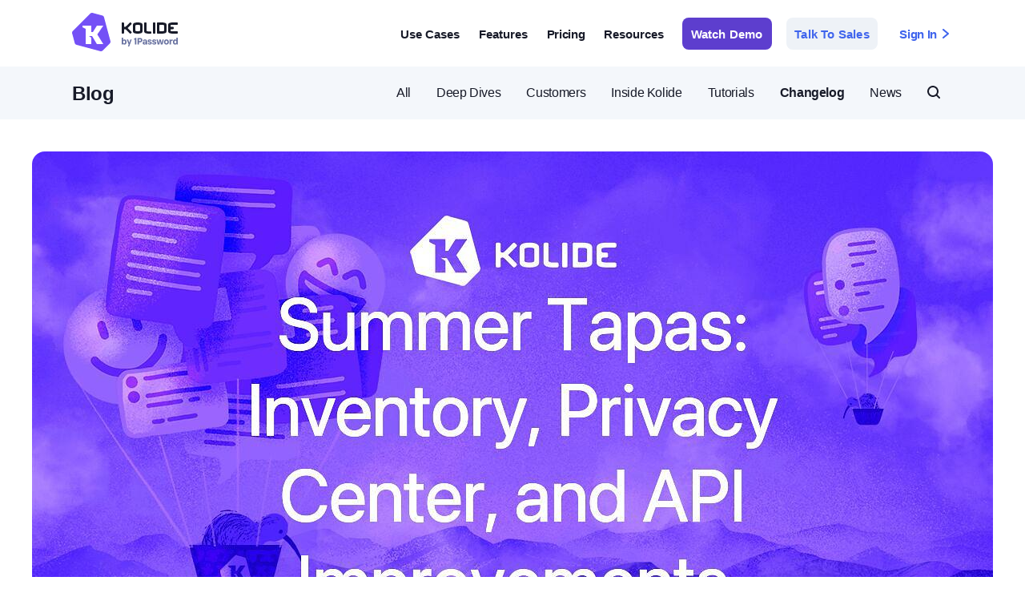

--- FILE ---
content_type: text/html; charset=utf-8
request_url: https://www.kolide.com/blog/summer-tapas-inventory-privacy-center-and-api-improvements
body_size: 16558
content:
<!DOCTYPE html>
<html lang="en">
  <head>
    <title>Summer Tapas: Inventory, Privacy Center, and API Improvements</title>
    <meta name="viewport" content="width=device-width,initial-scale=1">
    <link href="https://www.kolide.com/blog/summer-tapas-inventory-privacy-center-and-api-improvements" rel="canonical" />    <meta name="csrf-param" content="authenticity_token" />
<meta name="csrf-token" content="Ldxm3jN_cLKgS9cr5N3d-bUxUTXa83ESiH2LSstP5CXaXXk3fnbMg6HMnHNqjK32N0-Ub_e0XV070QAE422byQ" />
    <meta name="csp-nonce" content="ef333db027c0225490fdeca6de418efc" />
    <link rel="stylesheet" href="https://www-assets.kolide.com/assets/marketing-57238692.css" media="all" data-turbo-track="reload" />
    <script src="https://www-assets.kolide.com/assets/marketing-44141ce2.js" data-turbo-track="reload"></script>
    <link rel="preload" href="https://www-assets.kolide.com/assets/agile-sans/AgileSans-Medium-b76b1573.woff2" as="font" type="font/woff2">
    <link rel="manifest" href="/favicons/manifest.json"/>
<link rel="apple-touch-icon" sizes="57x57" href="/favicons/apple-touch-icon-57x57.png"/>
<link rel="apple-touch-icon" sizes="60x60" href="/favicons/apple-touch-icon-60x60.png"/>
<link rel="apple-touch-icon" sizes="72x72" href="/favicons/apple-touch-icon-72x72.png"/>
<link rel="apple-touch-icon" sizes="76x76" href="/favicons/apple-touch-icon-76x76.png"/>
<link rel="apple-touch-icon" sizes="114x114" href="/favicons/apple-touch-icon-114x114.png"/>
<link rel="apple-touch-icon" sizes="120x120" href="/favicons/apple-touch-icon-120x120.png"/>
<link rel="apple-touch-icon" sizes="144x144" href="/favicons/apple-touch-icon-144x144.png"/>
<link rel="apple-touch-icon" sizes="152x152" href="/favicons/apple-touch-icon-152x152.png"/>
<link rel="apple-touch-icon" sizes="167x167" href="/favicons/apple-touch-icon-167x167.png">
<link rel="apple-touch-icon" sizes="180x180" href="/favicons/apple-touch-icon-180x180.png"/>
<link rel="apple-touch-startup-image" media="(device-width: 320px) and (device-height: 480px) and (-webkit-device-pixel-ratio: 1)" href="/favicons/apple-touch-startup-image-320x460.png"/>
<link rel="apple-touch-startup-image" media="(device-width: 320px) and (device-height: 480px) and (-webkit-device-pixel-ratio: 2)" href="/favicons/apple-touch-startup-image-640x920.png"/>
<link rel="apple-touch-startup-image" media="(device-width: 320px) and (device-height: 568px) and (-webkit-device-pixel-ratio: 2)" href="/favicons/apple-touch-startup-image-640x1096.png"/>
<link rel="apple-touch-startup-image" media="(device-width: 375px) and (device-height: 667px) and (-webkit-device-pixel-ratio: 2)" href="/favicons/apple-touch-startup-image-750x1294.png"/>
<link rel="apple-touch-startup-image" media="(device-width: 414px) and (device-height: 736px) and (orientation: landscape) and (-webkit-device-pixel-ratio: 3)" href="/favicons/apple-touch-startup-image-1182x2208.png"/>
<link rel="apple-touch-startup-image" media="(device-width: 414px) and (device-height: 736px) and (orientation: portrait) and (-webkit-device-pixel-ratio: 3)" href="/favicons/apple-touch-startup-image-1242x2148.png"/>
<link rel="apple-touch-startup-image" media="(device-width: 768px) and (device-height: 1024px) and (orientation: landscape) and (-webkit-device-pixel-ratio: 1)" href="/favicons/apple-touch-startup-image-748x1024.png"/>
<link rel="apple-touch-startup-image" media="(device-width: 768px) and (device-height: 1024px) and (orientation: portrait) and (-webkit-device-pixel-ratio: 1)" href="/favicons/apple-touch-startup-image-768x1004.png"/>
<link rel="apple-touch-startup-image" media="(device-width: 768px) and (device-height: 1024px) and (orientation: landscape) and (-webkit-device-pixel-ratio: 2)" href="/favicons/apple-touch-startup-image-1496x2048.png"/>
<link rel="apple-touch-startup-image" media="(device-width: 768px) and (device-height: 1024px) and (orientation: portrait) and (-webkit-device-pixel-ratio: 2)" href="/favicons/apple-touch-startup-image-1536x2008.png"/>
<link rel="icon" type="image/png" sizes="32x32" href="/favicons/favicon-32x32.png"/>
<link rel="icon" type="image/png" sizes="16x16" href="/favicons/favicon-16x16.png"/>
<link rel="shortcut icon" href="/favicons/favicon.ico"/>
<link rel="icon" type="image/png" sizes="228x228" href="/favicons/coast-228x228.png"/>
<meta name="msapplication-TileImage" content="/favicons/mstile-144x144.png"/>
<meta name="msapplication-config" content="/favicons/browserconfig.xml"/>
<link rel="yandex-tableau-widget" href="/favicons/yandex-browser-manifest.json"/>

    <script type="text/javascript" id="hs-script-loader" async defer src="https://js.hs-scripts.com/9368725.js"></script>
<script defer data-domain="kolide.com" src="https://plausible.io/js/plausible.js"></script>

    <meta property="og:site_name" content="Kolide" />
<meta property="og:title" content="Summer Tapas: Inventory, Privacy Center, and API Improvements" />
<meta property="og:description" content="Kolide now allows end users to reset their device ownership to company-owned
and dramatically improved the documentation in Inventory.
" />
<meta property="og:type" content="article" />
<meta property="og:image" content="https://www-assets.kolide.com/rails/active_storage/representations/proxy/eyJfcmFpbHMiOnsiZGF0YSI6OTYwMTAwLCJwdXIiOiJibG9iX2lkIn19--05f0ac05b69339fe692d78e28bc59812aa7858f5/eyJfcmFpbHMiOnsiZGF0YSI6eyJmb3JtYXQiOiJqcGciLCJyZXNpemVfdG9fbGltaXQiOls4MDAsbnVsbF19LCJwdXIiOiJ2YXJpYXRpb24ifX0=--dab996ad8e85b74d08bc2fcdc52d4521a4ad932c/cover.jpg" />
<meta property="og:url" content="https://www.kolide.com/blog/summer-tapas-inventory-privacy-center-and-api-improvements" />

<meta name="twitter:card" content="summary_large_image">
<meta name="twitter:image" content="https://www-assets.kolide.com/rails/active_storage/representations/proxy/eyJfcmFpbHMiOnsiZGF0YSI6OTYwMTAwLCJwdXIiOiJibG9iX2lkIn19--05f0ac05b69339fe692d78e28bc59812aa7858f5/eyJfcmFpbHMiOnsiZGF0YSI6eyJmb3JtYXQiOiJqcGciLCJyZXNpemVfdG9fbGltaXQiOls4MDAsbnVsbF19LCJwdXIiOiJ2YXJpYXRpb24ifX0=--dab996ad8e85b74d08bc2fcdc52d4521a4ad932c/cover.jpg">

<meta name="description" content="Kolide now allows end users to reset their device ownership to company-owned
and dramatically improved the documentation in Inventory.
" />
  <meta name="keywords" content="inventory, privacy-center, reporting" />

    
  <script src="https://cdnjs.cloudflare.com/ajax/libs/tocbot/4.23.0/tocbot.min.js"></script>
  <script charset="utf-8" type="text/javascript" src="https://js.hsforms.net/forms/embed/v2.js"></script>

  </head>

  <body class="" data-page-selected-links="[&quot;/blog/category/changelog&quot;, &quot;/blog/summer-tapas-inventory-privacy-center-and-api-improvements&quot;]">
    <main id="main">
      
      <div class="announcement-banner" data-controller="announcement-banner" data-announcement-banner-target="banner" style="display:none;">
  <div class="announcement-banner__content">
    <div class="announcement-banner__figure">
      <img class="announcement-banner__figure-image" src="https://www-assets.kolide.com/assets/marketing/announcements/1password-logo-white-255dfab3.svg" />
    </div>
    <div class="announcement-banner__info">
      <div class="announcement-banner__info-title">
        Announcing 1Password® <br/>
        Extended Access Management
      </div>
      <div class="announcement-banner__info-description">
        Kolide Device Trust is now part of 1Password® Extended Access Management.
        Check out the blog post by former Kolide CEO Jason Meller to learn
        about the next evolution in user-first security.
      </div>
    </div>
    <div class="announcement-banner__cta">
      <a class="announcement-banner__cta-button" href="/blog/introducing-1password-extended-access-management-with-kolide">Read the Announcement</a>
    </div>
    <div class="announcement-banner__dismiss">
      <svg class="kolidecon kolidecon-x announcement-banner__dismiss-button" data-action="click-&gt;announcement-banner#dismiss" viewBox="0 0 24 24" version="1.1" width="24" height="24" aria-hidden="true"><path d="M12 9.996L6 4a1.415 1.415 0 0 0-2 2l6 5.996-6 5.997a1.413 1.413 0 1 0 2 1.999l6-5.997 6 5.997a1.415 1.415 0 0 0 2-1.999l-6-5.997 6-5.997A1.413 1.413 0 1 0 18 4l-6 5.997z"/></svg>
    </div>
  </div>
</div>

      
      <div class="primary-mobile-nav hide-unless-mobile" data-controller="mobile-nav">
  <div class="primary-mobile-nav-container">
    <a style="display:flex; align-items:center" href="/">
      <img class="nav-logo" src="https://www-assets.kolide.com/assets/marketing/kolide-logo-b1ec2a51.svg" />
</a>    <img class="primary-mobile-nav-hamburger" data-mobile-nav-target="hamburger" data-action="click-&gt;mobile-nav#open" src="https://www-assets.kolide.com/assets/marketing/nav/hamburger-2e4e636c.svg" />
  </div>
  <nav class="mobile-nav animated fadeIn faster" data-mobile-nav-target="menu">
    <svg class="kolidecon kolidecon-x mobile-nav__close-button" height="15" data-action="click-&gt;mobile-nav#close" viewBox="0 0 24 24" version="1.1" width="15" aria-hidden="true"><path d="M12 9.996L6 4a1.415 1.415 0 0 0-2 2l6 5.996-6 5.997a1.413 1.413 0 1 0 2 1.999l6-5.997 6 5.997a1.415 1.415 0 0 0 2-1.999l-6-5.997 6-5.997A1.413 1.413 0 1 0 18 4l-6 5.997z"/></svg>
    <section class="mobile-nav__section">
      <header class="mobile-nav__section-header">Use Cases</header>
      <div class="mobile-nav__section-links">
        <a class="mobile-nav__section-link" href="/use-cases/compliance">
          <img class="mobile-nav__section-link-icon" style="top: 0;" src="https://www-assets.kolide.com/assets/marketing/nav/check-b1a2945e.svg" />
          Get Compliant
</a>        <a class="mobile-nav__section-link" href="/use-cases/fleet-visibility">
          <img class="mobile-nav__section-link-icon" style="top: 0;" src="https://www-assets.kolide.com/assets/marketing/nav/telescope-6f8afe69.svg" />
          Gain Fleet Visibility
</a>        <a class="mobile-nav__section-link" href="https://honest.security">
          <img class="mobile-nav__section-link-icon" style="top: 0;" src="https://www-assets.kolide.com/assets/marketing/nav/hs-icon-1e65adb3.svg" />
          Implement Honest Security
</a>      </div>
    </section>
    <section class="mobile-nav__section">
      <header class="mobile-nav__section-header">Features</header>
      <div class="mobile-nav__section-links">
        <a class="mobile-nav__section-link" href="/demo">
          <img class="mobile-nav__section-link-icon" src="https://www-assets.kolide.com/assets/marketing/nav/triangle-upright-c0a1f4db.svg" />
          Zero Trust Access
</a>        <a class="mobile-nav__section-link" href="/features/checks">
          <img class="mobile-nav__section-link-icon" style="top: 0;" src="https://www-assets.kolide.com/assets/marketing/nav/lock-702e3ded.svg" />
          Security Checks
</a>        <a class="mobile-nav__section-link" href="/features/device-inventory/properties">
          <img class="mobile-nav__section-link-icon" style="top: 0;" src="https://www-assets.kolide.com/assets/marketing/nav/laptop-853ce6b5.svg" />
          Device Inventory
</a>      </div>
    </section>
    <section class="mobile-nav__section mobile-nav__section-resources">
      <header class="mobile-nav__section-header">Resources</header>
      <div class="mobile-nav__section-links">
        <a class="mobile-nav__section-link" href="/blog">
          <svg class="kolidecon kolidecon-newspaper mobile-nav__section-link-icon" viewBox="0 0 24 24" version="1.1" width="24" height="24" aria-hidden="true"><path d="M20 5v14H4V5h16m0-2H4c-1.11 0-2 .89-2 2v14c0 1.11.89 2 2 2h16c1.11 0 2-.89 2-2V5c0-1.11-.89-2-2-2m-2 12H6v2h12v-2m-8-8H6v6h4V7m2 2h6V7h-6v2m6 2h-6v2h6v-2z"/></svg>
          Blog
</a>        <a class="mobile-nav__section-link" href="/docs">
          <svg class="kolidecon kolidecon-life-preserver mobile-nav__section-link-icon" viewBox="0 0 24 24" version="1.1" width="24" height="24" aria-hidden="true"><path d="M19.79 15.41c.95-2.17.95-4.66 0-6.82l-2.74 1.24c.6 1.38.6 2.95.01 4.34l2.73 1.24m-4.37-11.2a8.54 8.54 0 0 0-6.83 0l1.24 2.73c1.39-.59 2.96-.59 4.35.01l1.24-2.74M4.21 8.58a8.564 8.564 0 0 0 0 6.84l2.74-1.25c-.6-1.38-.6-2.96 0-4.35L4.21 8.58m4.38 11.21a8.5 8.5 0 0 0 6.83-.01l-1.24-2.73a5.5 5.5 0 0 1-4.34.01l-1.25 2.73M12 2a10 10 0 0 1 10 10c0 5.523-4.477 10-10 10a10 10 0 1 1 0-20m0 6a4 4 0 1 0 0 8 4 4 0 0 0 0-8z"/></svg>
          Help / Docs
</a>        <a class="mobile-nav__section-link" href="/pricing">
          <svg class="kolidecon kolidecon-dollar-usd mobile-nav__section-link-icon" viewBox="0 0 24 24" version="1.1" width="24" height="24" aria-hidden="true"><path d="M7 15h2c0 1.08 1.37 2 3 2s3-.92 3-2c0-1.1-1.04-1.5-3.24-2.03C9.64 12.44 7 11.78 7 9c0-1.79 1.47-3.31 3.5-3.82V3h3v2.18C15.53 5.69 17 7.21 17 9h-2c0-1.08-1.37-2-3-2s-3 .92-3 2c0 1.1 1.04 1.5 3.24 2.03C14.36 11.56 17 12.22 17 15c0 1.79-1.47 3.31-3.5 3.82V21h-3v-2.18C8.47 18.31 7 16.79 7 15z"/></svg>
          Pricing
</a>        <a class="mobile-nav__section-link" href="/blog/category/changelog">
          <svg class="kolidecon kolidecon-diff mobile-nav__section-link-icon" viewBox="0 0 24 24" version="1.1" width="24" height="24" aria-hidden="true"><path fill-rule="evenodd" d="M16.002 6L12 18.002h-2L14 6h2.002zM6.003 8.002c.552 0 .999.447.999.999V11H9a1 1 0 0 1 0 2H7.002v2A1 1 0 0 1 5 15v-2H3a1 1 0 0 1-1-1v-.011a1 1 0 0 1 1-1h2.004V9.001c0-.552.447-.999.999-.999zM21.004 12a1 1 0 0 1 0 2h-4.002a1 1 0 0 1 0-2z"/></svg>
          Changelog
</a>        <a class="mobile-nav__section-link" href="/company">
          <svg class="kolidecon kolidecon-briefcase mobile-nav__section-link-icon" viewBox="0 0 24 24" version="1.1" width="24" height="24" aria-hidden="true"><path fill-rule="evenodd" d="M16 4a1 1 0 0 1 1 1v3h4a1 1 0 0 1 1 1v11a1 1 0 0 1-1 1H3a1 1 0 0 1-1-1V9a1 1 0 0 1 1-1h4V5a1 1 0 0 1 1-1h8zM5 10H4v9h1v-9zm15 0h-1v9h1v-9zm-5.5-4h-5a.5.5 0 0 0-.5.5V8h6V6.5a.5.5 0 0 0-.5-.5z"/></svg>
          About Us
</a>        <a class="mobile-nav__section-link" href="/security">
          <svg class="kolidecon kolidecon-shield mobile-nav__section-link-icon" style="position: relative; left: 1px; top: 1px;" viewBox="0 0 24 24" version="1.1" width="24" height="24" aria-hidden="true"><path d="M12 12h7c-.53 4.11-3.28 7.78-7 8.92V12H5V6.3l7-3.11V12zm0-11L3 5v6c0 5.55 3.84 10.73 9 12 5.16-1.27 9-6.45 9-12V5l-9-4z"/></svg>
          Security
</a>      </div>
    </section>
    <div class="mobile-nav__separator"></div>
    <section class="mobile-nav__section mobile-nav__section-ctas">
      <a class="button button--dark" data-turbo="false" href="/demo">Watch a Demo</a>
      <a class="button button--brand" href="/contact/new">Contact Sales</a>
    </section>
    <section class="mobile-nav__section mobile-nav__section-signin">
      <a class="mobile-nav__section-signin-link" href="https://k2.kolide.com/signin">
        Sign In <svg class="kolidecon kolidecon-chevron-right mobile-nav__section-signin-link-icon" height="13" viewBox="0 0 16 16" version="1.1" width="13" aria-hidden="true"><path d="M4.36 12.232L9.438 8 4.36 3.768a1 1 0 0 1 1.28-1.536l6 5a1 1 0 0 1 0 1.536l-6 5a1 1 0 0 1-1.28-1.536z"/></svg>
</a>    </section>
  </nav>
</div>

      <div class="primary-nav hide-on-mobile ">
  <div class="primary-nav-container" data-controller="navigation" data-action="mouseleave->navigation#hide" data-navigation-target="container">
    <nav class="nav">
      <a style="display:flex; align-items:center" href="/">
        <img class="nav-logo" src="https://www-assets.kolide.com/assets/marketing/kolide-logo-b1ec2a51.svg" />
</a>      <section class="nav-buttons" data-navigation-target="buttons">
        <button class="nav-buttons-link" data-nav="usecases" data-action="mouseenter->navigation#show" data-navigation-target="link">Use Cases</button>
        <button class="nav-buttons-link" data-nav="product" data-action="mouseenter->navigation#show" data-navigation-target="link">Features</button>
        <a class="nav-buttons-link" data-action="mouseenter-&gt;navigation#hideSlide" data-selected-links="/pricing" data-controller="selected-link-to" data-action="morph:after-morph-&gt;selected-link-to#checkActive turbo:load@window-&gt;selected-link-to#checkActive" href="/pricing">Pricing</a>
        <button class="nav-buttons-link" data-nav="resources" data-action="mouseenter->navigation#show" data-navigation-target="link">Resources</button>
        <a class="button button--brand nav-buttons-button nav-buttons-button--try-for-free" href="/demo">Watch Demo</a>
        <a class="button button--inverse nav-buttons-button" href="/contact/new">Talk To Sales</a>
        <a class="nav-buttons-link nav-buttons-link--sign-in" href="https://k2.kolide.com/signin">
          Sign In <svg style="margin-left: 3px;" class="kolidecon kolidecon-chevron-right" viewBox="0 0 16 16" version="1.1" width="16" height="16" aria-hidden="true"><path d="M4.36 12.232L9.438 8 4.36 3.768a1 1 0 0 1 1.28-1.536l6 5a1 1 0 0 1 0 1.536l-6 5a1 1 0 0 1-1.28-1.536z"/></svg>
</a>      </section>
    </nav>
    <div class="nav-popover" data-navigation-target="popover">
      <div class="nav-popover-content" data-navigation-target="content">
        <section class="nav-popover-section nav-popover-section-product" data-navigation-target="section">
          <a class="nav-popover-section-product-link nav-popover-section-product-link--self-remediation" href="/video">
            <img class="nav-popover-section-product-link-icon" src="https://www-assets.kolide.com/assets/marketing/nav/self-remediation-1d6e88b9.svg" />
            <div class="nav-popover-section-product-link-content">
              <div class="nav-popover-section-product-link-content-title">
                Self-Remediation via Okta
                <svg class="kolidecon kolidecon-caret-right nav-popover-section-product-link-content-title-caret animated fadeInLeft" viewBox="0 0 16 16" version="1.1" width="16" height="16" aria-hidden="true"><path fill-rule="evenodd" d="M6 10.96V5.04a.5.5 0 0 1 .812-.39l3.7 2.96a.5.5 0 0 1 0 .78l-3.7 2.96A.5.5 0 0 1 6 10.96z"/></svg>
              </div>
              <div class="nav-popover-section-product-link-content-subtitle">Engage end-users during auth to self-remediate issues</div>
            </div>
</a>          <a class="nav-popover-section-product-link nav-popover-section-product-link--endpoint-monitoring" href="/features/checks">
            <img class="nav-popover-section-product-link-icon" src="https://www-assets.kolide.com/assets/marketing/nav/endpoint-monitoring-729426a4.svg" />
            <div class="nav-popover-section-product-link-content">
              <div class="nav-popover-section-product-link-content-title">
                Security & Compliance Checks
                <svg class="kolidecon kolidecon-caret-right nav-popover-section-product-link-content-title-caret animated fadeInLeft" viewBox="0 0 16 16" version="1.1" width="16" height="16" aria-hidden="true"><path fill-rule="evenodd" d="M6 10.96V5.04a.5.5 0 0 1 .812-.39l3.7 2.96a.5.5 0 0 1 0 .78l-3.7 2.96A.5.5 0 0 1 6 10.96z"/></svg>
              </div>
              <div class="nav-popover-section-product-link-content-subtitle">Monitor your entire Linux, Mac, and Windows fleet</div>
            </div>
</a>          <a class="nav-popover-section-product-link nav-popover-section-product-link--service-desk" href="/features/device-inventory/properties">
            <img class="nav-popover-section-product-link-icon" src="https://www-assets.kolide.com/assets/marketing/nav/service-desk-39d00720.svg" />
            <div class="nav-popover-section-product-link-content">
              <div class="nav-popover-section-product-link-content-title">
                Device Inventory
                <svg class="kolidecon kolidecon-caret-right nav-popover-section-product-link-content-title-caret animated fadeInLeft" viewBox="0 0 16 16" version="1.1" width="16" height="16" aria-hidden="true"><path fill-rule="evenodd" d="M6 10.96V5.04a.5.5 0 0 1 .812-.39l3.7 2.96a.5.5 0 0 1 0 .78l-3.7 2.96A.5.5 0 0 1 6 10.96z"/></svg>
              </div>
              <div class="nav-popover-section-product-link-content-subtitle">Your fleet represented in thousands of data points</div>
            </div>
</a>        </section>
        <section class="nav-popover-section nav-popover-section-usecases" data-navigation-target="section">
          <a class="nav-popover-section-product-link nav-popover-section-product-link--honest-security" href="/demo">
            <img class="nav-popover-section-product-link-icon" src="https://www-assets.kolide.com/assets/marketing/nav/honest-security-799cd2e9.svg" />
            <div class="nav-popover-section-product-link-content">
              <div class="nav-popover-section-product-link-content-title">
                 Implement Zero Trust Access
                <svg class="kolidecon kolidecon-caret-right nav-popover-section-product-link-content-title-caret animated fadeInLeft" viewBox="0 0 16 16" version="1.1" width="16" height="16" aria-hidden="true"><path fill-rule="evenodd" d="M6 10.96V5.04a.5.5 0 0 1 .812-.39l3.7 2.96a.5.5 0 0 1 0 .78l-3.7 2.96A.5.5 0 0 1 6 10.96z"/></svg>
              </div>
              <div class="nav-popover-section-product-link-content-subtitle">Prevent unsecure devices from accessing your apps</div>
            </div>
</a>          <a class="nav-popover-section-product-link nav-popover-section-product-link--compliance" href="/use-cases/compliance">
            <img class="nav-popover-section-product-link-icon" src="https://www-assets.kolide.com/assets/marketing/nav/compliance-ffe88b12.svg" />
            <div class="nav-popover-section-product-link-content">
              <div class="nav-popover-section-product-link-content-title">
                Achieve 100% Device Compliance
                <svg class="kolidecon kolidecon-caret-right nav-popover-section-product-link-content-title-caret animated fadeInLeft" viewBox="0 0 16 16" version="1.1" width="16" height="16" aria-hidden="true"><path fill-rule="evenodd" d="M6 10.96V5.04a.5.5 0 0 1 .812-.39l3.7 2.96a.5.5 0 0 1 0 .78l-3.7 2.96A.5.5 0 0 1 6 10.96z"/></svg>
              </div>
              <div class="nav-popover-section-product-link-content-subtitle">Measure, achieve, and maintain your compliance goals</div>
            </div>
</a>          <a class="nav-popover-section-product-link nav-popover-section-product-link--fleet-visibility" href="/use-cases/fleet-visibility">
            <img class="nav-popover-section-product-link-icon" src="https://www-assets.kolide.com/assets/marketing/nav/fleet-visibility-4dd7babd.svg" />
            <div class="nav-popover-section-product-link-content">
              <div class="nav-popover-section-product-link-content-title">
                Gain Fleet Visibility
                <svg class="kolidecon kolidecon-caret-right nav-popover-section-product-link-content-title-caret animated fadeInLeft" viewBox="0 0 16 16" version="1.1" width="16" height="16" aria-hidden="true"><path fill-rule="evenodd" d="M6 10.96V5.04a.5.5 0 0 1 .812-.39l3.7 2.96a.5.5 0 0 1 0 .78l-3.7 2.96A.5.5 0 0 1 6 10.96z"/></svg>
              </div>
              <div class="nav-popover-section-product-link-content-subtitle"> Become "all knowing" across Linux, Mac, and Windows</div>
            </div>
</a>        </section>
        <section class="nav-popover-section nav-popover-section-resources" data-navigation-target="section">
          <div class="nav-popover-section-resources-list">
            <a class="nav-popover-section-resources-list-link" href="/docs">
              <svg class="kolidecon kolidecon-life-preserver nav-popover-section-resources-list-link-icon" viewBox="0 0 24 24" version="1.1" width="24" height="24" aria-hidden="true"><path d="M19.79 15.41c.95-2.17.95-4.66 0-6.82l-2.74 1.24c.6 1.38.6 2.95.01 4.34l2.73 1.24m-4.37-11.2a8.54 8.54 0 0 0-6.83 0l1.24 2.73c1.39-.59 2.96-.59 4.35.01l1.24-2.74M4.21 8.58a8.564 8.564 0 0 0 0 6.84l2.74-1.25c-.6-1.38-.6-2.96 0-4.35L4.21 8.58m4.38 11.21a8.5 8.5 0 0 0 6.83-.01l-1.24-2.73a5.5 5.5 0 0 1-4.34.01l-1.25 2.73M12 2a10 10 0 0 1 10 10c0 5.523-4.477 10-10 10a10 10 0 1 1 0-20m0 6a4 4 0 1 0 0 8 4 4 0 0 0 0-8z"/></svg>
              Help / Docs
</a>            <a class="nav-popover-section-resources-list-link" href="/blog/category/changelog">
              <svg class="kolidecon kolidecon-diff nav-popover-section-resources-list-link-icon" viewBox="0 0 24 24" version="1.1" width="24" height="24" aria-hidden="true"><path fill-rule="evenodd" d="M16.002 6L12 18.002h-2L14 6h2.002zM6.003 8.002c.552 0 .999.447.999.999V11H9a1 1 0 0 1 0 2H7.002v2A1 1 0 0 1 5 15v-2H3a1 1 0 0 1-1-1v-.011a1 1 0 0 1 1-1h2.004V9.001c0-.552.447-.999.999-.999zM21.004 12a1 1 0 0 1 0 2h-4.002a1 1 0 0 1 0-2z"/></svg>
              Product Changelog
</a>            <a class="nav-popover-section-resources-list-link" href="/security">
              <svg class="kolidecon kolidecon-locked nav-popover-section-resources-list-link-icon" viewBox="0 0 24 24" version="1.1" width="24" height="24" aria-hidden="true"><path fill-rule="evenodd" d="M15 10H9V9c0-1.654 1.346-3 3-3s3 1.346 3 3v1zm-2 5.723V17a1 1 0 1 1-2 0v-1.277c-.596-.347-1-.985-1-1.723a2 2 0 0 1 4 0c0 .738-.404 1.376-1 1.723zM17.093 10H17V9a5 5 0 0 0-5-5 5 5 0 0 0-5 5v1h-.093A1.907 1.907 0 0 0 5 11.907v7.14c0 .526.427.953.953.953h12.094a.953.953 0 0 0 .953-.953v-7.14A1.907 1.907 0 0 0 17.093 10z"/></svg>
              App Security
</a>            <a class="nav-popover-section-resources-list-link" href="/company">
              <svg height="16" class="kolidecon kolidecon-briefcase nav-popover-section-resources-list-link-icon" style="margin-left: 4px; margin-right: 11px;" viewBox="0 0 24 24" version="1.1" width="16" aria-hidden="true"><path fill-rule="evenodd" d="M16 4a1 1 0 0 1 1 1v3h4a1 1 0 0 1 1 1v11a1 1 0 0 1-1 1H3a1 1 0 0 1-1-1V9a1 1 0 0 1 1-1h4V5a1 1 0 0 1 1-1h8zM5 10H4v9h1v-9zm15 0h-1v9h1v-9zm-5.5-4h-5a.5.5 0 0 0-.5.5V8h6V6.5a.5.5 0 0 0-.5-.5z"/></svg>
             Company
</a>          </div>
          <div class="nav-popover-section-resources-blog-posts">
            <div class="nav-popover-section-resources-blog-posts-header">
              <svg class="kolidecon kolidecon-newspaper nav-popover-section-resources-blog-posts-header-icon" viewBox="0 0 24 24" version="1.1" width="24" height="24" aria-hidden="true"><path d="M20 5v14H4V5h16m0-2H4c-1.11 0-2 .89-2 2v14c0 1.11.89 2 2 2h16c1.11 0 2-.89 2-2V5c0-1.11-.89-2-2-2m-2 12H6v2h12v-2m-8-8H6v6h4V7m2 2h6V7h-6v2m6 2h-6v2h6v-2z"/></svg>
              <div class="nav-popover-section-resources-blog-posts-header-title">
                <a class="nav-popover-section-resources-blog-posts-header-title-link" data-turbo="false" href="/blog">From the blog</a>
              </div>
            </div>
            <ul class="nav-popover-section-resources-blog-posts-list">
                <a class="nav-popover-section-resources-blog-posts-list-link" data-turbo="false" href="/blog/introducing-mobile-checks">
    <li class="nav-popover-section-resources-blog-posts-list-item">
      <img class="nav-popover-section-resources-blog-posts-list-link-badge" src="https://www-assets.kolide.com/assets/marketing/nav/blog-new-badge-cc82e501.svg" />
      <div class="nav-popover-section-resources-blog-posts-list-link-title">
        Introducing Mobile Checks
      </div>
      <svg class="kolidecon kolidecon-chevron-right nav-popover-section-resources-blog-posts-list-link-icon" viewBox="0 0 16 16" version="1.1" width="16" height="16" aria-hidden="true"><path d="M4.36 12.232L9.438 8 4.36 3.768a1 1 0 0 1 1.28-1.536l6 5a1 1 0 0 1 0 1.536l-6 5a1 1 0 0 1-1.28-1.536z"/></svg>
    </li>
</a>
                <a class="nav-popover-section-resources-blog-posts-list-link" data-turbo="false" href="/blog/better-together-new-1password-checks">
    <li class="nav-popover-section-resources-blog-posts-list-item">
      <img class="nav-popover-section-resources-blog-posts-list-link-badge" src="https://www-assets.kolide.com/assets/marketing/nav/blog-top-badge-7ca0f8b8.svg" />
      <div class="nav-popover-section-resources-blog-posts-list-link-title">
        Better Together: New 1Password Checks
      </div>
      <svg class="kolidecon kolidecon-chevron-right nav-popover-section-resources-blog-posts-list-link-icon" viewBox="0 0 16 16" version="1.1" width="16" height="16" aria-hidden="true"><path d="M4.36 12.232L9.438 8 4.36 3.768a1 1 0 0 1 1.28-1.536l6 5a1 1 0 0 1 0 1.536l-6 5a1 1 0 0 1-1.28-1.536z"/></svg>
    </li>
</a>
                <a class="nav-popover-section-resources-blog-posts-list-link" data-turbo="false" href="/blog/introducing-1password-extended-access-management-with-kolide">
    <li class="nav-popover-section-resources-blog-posts-list-item">
      <img class="nav-popover-section-resources-blog-posts-list-link-badge" src="https://www-assets.kolide.com/assets/marketing/nav/blog-hot-badge-3b4cb36e.svg" />
      <div class="nav-popover-section-resources-blog-posts-list-link-title">
        Introducing 1Password® Extended Access Management With Kolide
      </div>
      <svg class="kolidecon kolidecon-chevron-right nav-popover-section-resources-blog-posts-list-link-icon" viewBox="0 0 16 16" version="1.1" width="16" height="16" aria-hidden="true"><path d="M4.36 12.232L9.438 8 4.36 3.768a1 1 0 0 1 1.28-1.536l6 5a1 1 0 0 1 0 1.536l-6 5a1 1 0 0 1-1.28-1.536z"/></svg>
    </li>
</a>
</ul>          </div>
        </section>
      </div>
      <div class="nav-popover-background" data-navigation-target="background"></div>
      <div class="nav-popover-arrow" data-navigation-target="arrow"></div>
    </div>
  </div>
</div>

        <header class="blog-header" data-turbo-permanent>
    <div class="blog-header__container">
      <p class="blog-header__title">
        <a href="/blog">Blog</a>
      </p>
      <nav class="blog-header__nav" data-controller="blog--categories-nav blog--search">
        <div class="blog-header__nav-categories hide-on-mobile">
            <a class="blog-header__nav-categories-link" data-selected-links="/blog" data-controller="selected-link-to" data-action="morph:after-morph-&gt;selected-link-to#checkActive turbo:load@window-&gt;selected-link-to#checkActive" href="/blog">All</a>
            <a class="blog-header__nav-categories-link" data-selected-links="/blog/category/deep-dives" data-controller="selected-link-to" data-action="morph:after-morph-&gt;selected-link-to#checkActive turbo:load@window-&gt;selected-link-to#checkActive" href="/blog/category/deep-dives">Deep Dives</a>
            <a class="blog-header__nav-categories-link" data-selected-links="/blog/category/customers" data-controller="selected-link-to" data-action="morph:after-morph-&gt;selected-link-to#checkActive turbo:load@window-&gt;selected-link-to#checkActive" href="/blog/category/customers">Customers</a>
            <a class="blog-header__nav-categories-link hide-first" data-selected-links="/blog/category/inside-kolide" data-controller="selected-link-to" data-action="morph:after-morph-&gt;selected-link-to#checkActive turbo:load@window-&gt;selected-link-to#checkActive" href="/blog/category/inside-kolide">Inside Kolide</a>
            <a class="blog-header__nav-categories-link" data-selected-links="/blog/category/tutorials" data-controller="selected-link-to" data-action="morph:after-morph-&gt;selected-link-to#checkActive turbo:load@window-&gt;selected-link-to#checkActive" href="/blog/category/tutorials">Tutorials</a>
            <a class="blog-header__nav-categories-link active" data-selected-links="/blog/category/changelog" data-controller="selected-link-to" data-action="morph:after-morph-&gt;selected-link-to#checkActive turbo:load@window-&gt;selected-link-to#checkActive" href="/blog/category/changelog">Changelog</a>
            <a class="blog-header__nav-categories-link" data-selected-links="/blog/category/news" data-controller="selected-link-to" data-action="morph:after-morph-&gt;selected-link-to#checkActive turbo:load@window-&gt;selected-link-to#checkActive" href="/blog/category/news">News</a>
          <a class="blog-header__nav-categories-link" data-action="click-&gt;blog--search#show" href="#"><svg class="kolidecon kolidecon-magnifying-glass" viewBox="0 0 16 16" version="1.1" width="16" height="16" aria-hidden="true"><path d="M11.192 12.606a7 7 0 1 1 1.414-1.414l3.101 3.1a1 1 0 0 1-1.414 1.415l-3.1-3.1zM7 12A5 5 0 1 0 7 2a5 5 0 0 0 0 10z"/></svg></a>
        </div>
        <div class="blog-header__nav-categories-button hide-unless-mobile" data-action="click->blog--categories-nav#toggle">Categories</div>
        <div class="blog-header__nav-search-button hide-unless-mobile" data-action="click->blog--search#show"><svg height="32" class="kolidecon kolidecon-magnifying-glass" viewBox="0 0 16 16" version="1.1" width="32" aria-hidden="true"><path d="M11.192 12.606a7 7 0 1 1 1.414-1.414l3.101 3.1a1 1 0 0 1-1.414 1.415l-3.1-3.1zM7 12A5 5 0 1 0 7 2a5 5 0 0 0 0 10z"/></svg></div>
        <div class="blog-header__nav-mobile-categories hide-unless-mobile" data-blog--categories-nav-target="menu">
          <header class="blog-header__nav-mobile-categories-header">
            <h2 class="blog-header__nav-mobile-categories-header-title">Categories</h2>
            <svg class="kolidecon kolidecon-x blog-header__nav-mobile-categories-header-icon" data-action="click-&gt;blog--categories-nav#close" viewBox="0 0 24 24" version="1.1" width="24" height="24" aria-hidden="true"><path d="M12 9.996L6 4a1.415 1.415 0 0 0-2 2l6 5.996-6 5.997a1.413 1.413 0 1 0 2 1.999l6-5.997 6 5.997a1.415 1.415 0 0 0 2-1.999l-6-5.997 6-5.997A1.413 1.413 0 1 0 18 4l-6 5.997z"/></svg>
          </header>
            <a class="blog-header__nav-mobile-categories-link" data-selected-links="/blog" data-controller="selected-link-to" data-action="morph:after-morph-&gt;selected-link-to#checkActive turbo:load@window-&gt;selected-link-to#checkActive" href="/blog">All</a>
            <a class="blog-header__nav-mobile-categories-link" data-selected-links="/blog/category/deep-dives" data-controller="selected-link-to" data-action="morph:after-morph-&gt;selected-link-to#checkActive turbo:load@window-&gt;selected-link-to#checkActive" href="/blog/category/deep-dives">Deep Dives</a>
            <a class="blog-header__nav-mobile-categories-link" data-selected-links="/blog/category/customers" data-controller="selected-link-to" data-action="morph:after-morph-&gt;selected-link-to#checkActive turbo:load@window-&gt;selected-link-to#checkActive" href="/blog/category/customers">Customers</a>
            <a class="blog-header__nav-mobile-categories-link" data-selected-links="/blog/category/inside-kolide" data-controller="selected-link-to" data-action="morph:after-morph-&gt;selected-link-to#checkActive turbo:load@window-&gt;selected-link-to#checkActive" href="/blog/category/inside-kolide">Inside Kolide</a>
            <a class="blog-header__nav-mobile-categories-link" data-selected-links="/blog/category/tutorials" data-controller="selected-link-to" data-action="morph:after-morph-&gt;selected-link-to#checkActive turbo:load@window-&gt;selected-link-to#checkActive" href="/blog/category/tutorials">Tutorials</a>
            <a class="blog-header__nav-mobile-categories-link active" data-selected-links="/blog/category/changelog" data-controller="selected-link-to" data-action="morph:after-morph-&gt;selected-link-to#checkActive turbo:load@window-&gt;selected-link-to#checkActive" href="/blog/category/changelog">Changelog</a>
            <a class="blog-header__nav-mobile-categories-link" data-selected-links="/blog/category/news" data-controller="selected-link-to" data-action="morph:after-morph-&gt;selected-link-to#checkActive turbo:load@window-&gt;selected-link-to#checkActive" href="/blog/category/news">News</a>
        </div>
        <div data-action="click->blog--categories-nav#close" data-blog--categories-nav-target="background" class="blog-header__nav-mobile-categories-background animate__animated animate__fadeIn animate__faster hide-unless-mobile"></div>
        <div class="search__modal animate__animated animate__fadeIn animate__faster" data-blog--search-target="modal">
          <div class="search__modal-container">
            <div class="search__modal-header">
              <span class="search-icon"><svg height="18" class="kolidecon kolidecon-magnifying-glass" viewBox="0 0 16 16" version="1.1" width="18" aria-hidden="true"><path d="M11.192 12.606a7 7 0 1 1 1.414-1.414l3.101 3.1a1 1 0 0 1-1.414 1.415l-3.1-3.1zM7 12A5 5 0 1 0 7 2a5 5 0 0 0 0 10z"/></svg></span>
              <input type="text" autocorrect="off" spellcheck="false" data-blog--search-target="input" data-action="input->blog--search#search input->blog--search#toggleClear">
              <button class="clear hide-on-mobile" data-blog--search-target="clearButton" data-action="click->blog--search#clear">Clear</button>
              <button class="close" data-action="click->blog--search#hide"><svg class="kolidecon kolidecon-x" viewBox="0 0 24 24" version="1.1" width="24" height="24" aria-hidden="true"><path d="M12 9.996L6 4a1.415 1.415 0 0 0-2 2l6 5.996-6 5.997a1.413 1.413 0 1 0 2 1.999l6-5.997 6 5.997a1.415 1.415 0 0 0 2-1.999l-6-5.997 6-5.997A1.413 1.413 0 1 0 18 4l-6 5.997z"/></svg></button>
            </div>
            <div class="search__modal-content" data-timestamp="1769270333" data-blog--search-target="content"></div>
          </div>
        </div>
      </nav>
    </div>
  </header>
  <article class="blog-article"
  data-controller="blog--article"
  data-action="scroll@window->blog--article#syncTocScroll"
  data-blog--article-content-selector-value=".blog-article__content-body"
  data-blog--article-table-selector-value=".blog-article__toc-content"
  data-blog--article-heading-selector-value="h2"
  data-blog--article-headings-offset-value="180">
    <figure class="blog-article__cover-photo">
      <img loading="auto" style="aspect-ratio: 1200 / 627" class="blog-article__cover-photo-image" data-zoomable="true" variant="cover_lg" src="https://www.kolide.com/rails/active_storage/representations/proxy/eyJfcmFpbHMiOnsiZGF0YSI6OTYwMTAwLCJwdXIiOiJibG9iX2lkIn19--05f0ac05b69339fe692d78e28bc59812aa7858f5/eyJfcmFpbHMiOnsiZGF0YSI6eyJmb3JtYXQiOiJqcGciLCJyZXNpemVfdG9fbGltaXQiOlsyNDAwLG51bGxdfSwicHVyIjoidmFyaWF0aW9uIn19--4a8df6d3aebba7aea30f5644d79a0af427bb5b23/cover.jpg" />
    </figure>
  <div class="blog-article__container">
    <div class="blog-article__ctas" data-blog--article-target="ctas" data-action="scroll@window->blog--article#checkCtaVisibility">
      <div class="blog-article__ctas-sharing" data-controller="blog--social-links" data-blog--social-links-copy-url-value="https://www.kolide.com/blog/summer-tapas-inventory-privacy-center-and-api-improvements">
        <a class="blog-article__ctas-sharing-link blog-article__ctas-sharing-link--x" title="Share this article on X" target="_blank" href="https://x.com/share?url=https%3A%2F%2Fwww.kolide.com%2Fblog%2Fsummer-tapas-inventory-privacy-center-and-api-improvements">
          <img class="blog-article__ctas-sharing-link-icon" src="https://www-assets.kolide.com/assets/marketing/blog/x-8ab6d9bd.svg" />
</a>        <a class="blog-article__ctas-sharing-link blog-article__ctas-sharing-link--linkedin" title="Share this article on LinkedIn" target="_blank" href="https://www.linkedin.com/sharing/share-offsite/?url=https%3A%2F%2Fwww.kolide.com%2Fblog%2Fsummer-tapas-inventory-privacy-center-and-api-improvements">
          <img class="blog-article__ctas-sharing-link-icon" src="https://www-assets.kolide.com/assets/marketing/blog/linkedin-b1698d11.svg" />
</a>        <a class="blog-article__ctas-sharing-link blog-article__ctas-sharing-link--hacker-news" title="Share this article on Hacker News" target="_blank" href="https://news.ycombinator.com/submitlink?u=https%3A%2F%2Fwww.kolide.com%2Fblog%2Fsummer-tapas-inventory-privacy-center-and-api-improvements&amp;t=Summer Tapas: Inventory, Privacy Center, and API Improvements">
          <img class="blog-article__ctas-sharing-link-icon" src="https://www-assets.kolide.com/assets/marketing/blog/hacker-news-bac3f5f3.svg" />
</a>        <a class="blog-article__ctas-sharing-link blog-article__ctas-sharing-link--reddit" title="Share this article on Reddit" target="_blank" href="https://reddit.com/submit?title=Summer+Tapas%3A+Inventory%2C+Privacy+Center%2C+and+API+Improvements&amp;url=https%3A%2F%2Fwww.kolide.com%2Fblog%2Fsummer-tapas-inventory-privacy-center-and-api-improvements">
          <img class="blog-article__ctas-sharing-link-icon" src="https://www-assets.kolide.com/assets/marketing/blog/reddit-bee3a292.svg" />
</a>        <a class="blog-article__ctas-sharing-link blog-article__ctas-sharing-link--copy-link" target="_blank" title="Copy the link to this article" data-action="blog--social-links#copyUrl" href="#">
          <img class="blog-article__ctas-sharing-link-icon" src="https://www-assets.kolide.com/assets/marketing/blog/url-link-83111b47.svg" />
</a>      </div>
      <div class="blog-article__toc" data-blog--article-target="toc">
        <header class="blog-article__toc-header">
          <p class="blog-article__toc-header-title">Contents></p>
        </header>
      </div>
      <div class="blog-article__toc-content" data-blog--article-target="tocContent"></div>
      <div class="blog-article__ctas-app-signup">
        <div class="blog-article__ctas-app-signup-pretitle">Kolide</div>
        <div class="blog-article__ctas-app-signup-title">
          Zero Trust Access Designed for Okta
        </div>
        <a class="button button--brand blog-article__ctas-app-signup-button" href="/demo?utm_campaign=kolide_blog&amp;utm_content=summer-inventory-privacy-center-improvements&amp;utm_medium=sidebar&amp;utm_source=blog_article">Watch a Demo</a>
      </div>
    </div>
    <div class="blog-article__content">
      <header class="blog-article__content-header">
        <a class="blog-article__content-header-category" href="/blog/category/changelog">
          <div class="blog-article__content-header-category-badge">
            Changelog
          </div>
</a>        <h1 class="blog-article__content-header-title">
          Summer Tapas: Inventory, Privacy Center, and API Improvements
        </h1>
          <div class="blog-article__content-header-info">
              <a class="blog-article__content-header-author" href="/blog/author/jason-meller">
                <img class="blog-article__content-header-author-avatar" src="https://www-assets.kolide.com/assets/marketing/blog/authors/jason-meller-cabafe63.jpg" />
                <div class="blog-article__content-header-author-name">
                  Jason Meller
                </div>
</a>              <div class="blog-article__content-header-published-date">
                July 7th, 2022
              </div>
          </div>
      </header>
      <div class="blog-article__content-body">
        <p>Happy summer to everyone in the Northern Hemisphere! With vacation plans
in full swing, you may have missed several  improvements we’ve
shipped to the app this week. Let me get you up to speed!</p>
<h2 id="a-new-navigation"><a class="anchorable" href="#a-new-navigation"><span class="anchorable__icon"><svg class="kolidecon kolidecon-chain-link anchorable__icon-glyph" viewbox="0 0 24 24" version="1.1" width="24" height="24" aria-hidden="true"><path d="M12.935 11.26a1 1 0 1 1 1.2-1.6 5.336 5.336 0 0 1 .572 8.043l-1.964 1.964a4.536 4.536 0 1 1-6.415-6.414l.5-.5a1 1 0 0 1 1.415 1.414l-.5.5a2.536 2.536 0 0 0 3.585 3.586l1.965-1.965a3.336 3.336 0 0 0-.358-5.028zm-.87 1.476a1 1 0 0 1-1.2 1.6 5.336 5.336 0 0 1-.572-8.043l1.965-1.965a4.536 4.536 0 1 1 6.414 6.415l-.5.5a1 1 0 1 1-1.414-1.415l.5-.5a2.536 2.536 0 1 0-3.586-3.585l-1.964 1.964a3.336 3.336 0 0 0 .357 5.029z"></path></svg></span>A New Navigation</a></h2>

<p>Let’s start at the top; by that, I mean <em>the literal</em> top of the app. You
may have noticed that we recently made some changes to how we organize the
primary navigation:</p>

<p><img loading="lazy" srcset="https://www-assets.kolide.com/rails/active_storage/representations/proxy/eyJfcmFpbHMiOnsiZGF0YSI6OTYwMDkxLCJwdXIiOiJibG9iX2lkIn19--c0029808a493bcae85d4ea5d243c761f6c79aae7/eyJfcmFpbHMiOnsiZGF0YSI6eyJmb3JtYXQiOiJwbmciLCJyZXNpemVfdG9fbGltaXQiOls3MDAsbnVsbF19LCJwdXIiOiJ2YXJpYXRpb24ifX0=--01248ae87520f0f0d84c9ee9024b7795d334c31f/kolide-new-navigation.png 350w, https://www-assets.kolide.com/rails/active_storage/representations/proxy/eyJfcmFpbHMiOnsiZGF0YSI6OTYwMDkxLCJwdXIiOiJibG9iX2lkIn19--c0029808a493bcae85d4ea5d243c761f6c79aae7/eyJfcmFpbHMiOnsiZGF0YSI6eyJmb3JtYXQiOiJwbmciLCJyZXNpemVfdG9fbGltaXQiOlsxNDgwLG51bGxdfSwicHVyIjoidmFyaWF0aW9uIn19--0eac6415428c728c9c70ad4c9b501d7b2334ef7d/kolide-new-navigation.png 740w, https://www-assets.kolide.com/rails/active_storage/blobs/proxy/eyJfcmFpbHMiOnsiZGF0YSI6OTYwMDkxLCJwdXIiOiJibG9iX2lkIn19--c0029808a493bcae85d4ea5d243c761f6c79aae7/kolide-new-navigation.png " style="aspect-ratio: 2150 / 516" src="https://www-assets.kolide.com/rails/active_storage/blobs/proxy/eyJfcmFpbHMiOnsiZGF0YSI6OTYwMDkxLCJwdXIiOiJibG9iX2lkIn19--c0029808a493bcae85d4ea5d243c761f6c79aae7/kolide-new-navigation.png" data-zoomable="true"></p>

<p>The biggest change is that we’ve broken out <strong>Inventory</strong> into two distinct sections,
<strong>Devices</strong> and <strong>People</strong>. We plan on expanding the capabilities of how you
manage People and their associated Slack identities in Kolide, and throwing
everything under the moniker Inventory didn’t make sense anymore.</p>

<p>Don’t worry; we haven’t touched any URLs, so all your bookmarks and saved
links will still go to the correct place. We also tweaked the icon for
Onboarding to better connect it to the Slack feature it relates to.</p>
<h2 id="reporting-beta-and-better-device-property-docs"><a class="anchorable" href="#reporting-beta-and-better-device-property-docs"><span class="anchorable__icon"><svg class="kolidecon kolidecon-chain-link anchorable__icon-glyph" viewbox="0 0 24 24" version="1.1" width="24" height="24" aria-hidden="true"><path d="M12.935 11.26a1 1 0 1 1 1.2-1.6 5.336 5.336 0 0 1 .572 8.043l-1.964 1.964a4.536 4.536 0 1 1-6.415-6.414l.5-.5a1 1 0 0 1 1.415 1.414l-.5.5a2.536 2.536 0 0 0 3.585 3.586l1.965-1.965a3.336 3.336 0 0 0-.358-5.028zm-.87 1.476a1 1 0 0 1-1.2 1.6 5.336 5.336 0 0 1-.572-8.043l1.965-1.965a4.536 4.536 0 1 1 6.414 6.415l-.5.5a1 1 0 1 1-1.414-1.415l.5-.5a2.536 2.536 0 1 0-3.586-3.585l-1.964 1.964a3.336 3.336 0 0 0 .357 5.029z"></path></svg></span>Reporting Beta and Better Device Property Docs</a></h2>

<p>Exploring Device Properties is one of the most used features in Kolide and
allows you <a href="/use-cases/fleet-visibility">to become all-knowing</a> about the
devices in your fleet.</p>

<p>While we’ve been continually adding new Device Properties, we’ve also been
working diligently to meticulously document them in a codified DB schema in
a feature called Reporting DB.</p>

<p>To take advantage of this new documentation, we are now opening up an
early preview of the Reporting DB to all customers and linking the docs
to the relevant Device Properties you already have access to. Here is an
example:</p>

<p><img loading="lazy" srcset="https://www-assets.kolide.com/rails/active_storage/representations/proxy/eyJfcmFpbHMiOnsiZGF0YSI6OTYwMDkyLCJwdXIiOiJibG9iX2lkIn19--b241065c172c73a2dc3ba79820726a9af8e7c8c1/eyJfcmFpbHMiOnsiZGF0YSI6eyJmb3JtYXQiOiJwbmciLCJyZXNpemVfdG9fbGltaXQiOls3MDAsbnVsbF19LCJwdXIiOiJ2YXJpYXRpb24ifX0=--01248ae87520f0f0d84c9ee9024b7795d334c31f/kolide-vscode-extensions-inventory-docs.png 350w, https://www-assets.kolide.com/rails/active_storage/representations/proxy/eyJfcmFpbHMiOnsiZGF0YSI6OTYwMDkyLCJwdXIiOiJibG9iX2lkIn19--b241065c172c73a2dc3ba79820726a9af8e7c8c1/eyJfcmFpbHMiOnsiZGF0YSI6eyJmb3JtYXQiOiJwbmciLCJyZXNpemVfdG9fbGltaXQiOlsxNDgwLG51bGxdfSwicHVyIjoidmFyaWF0aW9uIn19--0eac6415428c728c9c70ad4c9b501d7b2334ef7d/kolide-vscode-extensions-inventory-docs.png 740w, https://www-assets.kolide.com/rails/active_storage/blobs/proxy/eyJfcmFpbHMiOnsiZGF0YSI6OTYwMDkyLCJwdXIiOiJibG9iX2lkIn19--b241065c172c73a2dc3ba79820726a9af8e7c8c1/kolide-vscode-extensions-inventory-docs.png " style="aspect-ratio: 2944 / 1592" src="https://www-assets.kolide.com/rails/active_storage/blobs/proxy/eyJfcmFpbHMiOnsiZGF0YSI6OTYwMDkyLCJwdXIiOiJibG9iX2lkIn19--b241065c172c73a2dc3ba79820726a9af8e7c8c1/kolide-vscode-extensions-inventory-docs.png" data-zoomable="true"></p>

<figcaption>A Device Property with additional documentation will have a dotted underline. Hover over it, and you get a brief description and then links to additional documentation.</figcaption>

<p>If you click <strong>View Schema</strong> in the link above, you will be whisked away to the
new Reporting DB feature and have each column in the table broken down in
detail.</p>

<p><img loading="lazy" srcset="https://www-assets.kolide.com/rails/active_storage/representations/proxy/eyJfcmFpbHMiOnsiZGF0YSI6OTYwMDkzLCJwdXIiOiJibG9iX2lkIn19--f73c4f42abf7b6b24b4ac6d20157d5fb341eaa55/eyJfcmFpbHMiOnsiZGF0YSI6eyJmb3JtYXQiOiJwbmciLCJyZXNpemVfdG9fbGltaXQiOls3MDAsbnVsbF19LCJwdXIiOiJ2YXJpYXRpb24ifX0=--01248ae87520f0f0d84c9ee9024b7795d334c31f/kolide-reporting-vscode-extensions-schema.png 350w, https://www-assets.kolide.com/rails/active_storage/representations/proxy/eyJfcmFpbHMiOnsiZGF0YSI6OTYwMDkzLCJwdXIiOiJibG9iX2lkIn19--f73c4f42abf7b6b24b4ac6d20157d5fb341eaa55/eyJfcmFpbHMiOnsiZGF0YSI6eyJmb3JtYXQiOiJwbmciLCJyZXNpemVfdG9fbGltaXQiOlsxNDgwLG51bGxdfSwicHVyIjoidmFyaWF0aW9uIn19--0eac6415428c728c9c70ad4c9b501d7b2334ef7d/kolide-reporting-vscode-extensions-schema.png 740w, https://www-assets.kolide.com/rails/active_storage/blobs/proxy/eyJfcmFpbHMiOnsiZGF0YSI6OTYwMDkzLCJwdXIiOiJibG9iX2lkIn19--f73c4f42abf7b6b24b4ac6d20157d5fb341eaa55/kolide-reporting-vscode-extensions-schema.png " style="aspect-ratio: 2946 / 2524" src="https://www-assets.kolide.com/rails/active_storage/blobs/proxy/eyJfcmFpbHMiOnsiZGF0YSI6OTYwMDkzLCJwdXIiOiJibG9iX2lkIn19--f73c4f42abf7b6b24b4ac6d20157d5fb341eaa55/kolide-reporting-vscode-extensions-schema.png" data-zoomable="true"></p>

<figcaption><a href="https://k2.kolide.com/x/reporting/tables" target="_blank">The detailed schema</a> can give you a sense of what each column means and even how the data is sourced. In this case, many columns we include are actually not sourced from the device but the VSCode Marketplace!</figcaption>

<p>If you click <strong>Read Description</strong>, you will be sent to our new Device Properties
listing on Kolide.com, which features detailed descriptions, example queries,
and a rationale for collecting the data.</p>

<p><img loading="lazy" srcset="https://www-assets.kolide.com/rails/active_storage/representations/proxy/eyJfcmFpbHMiOnsiZGF0YSI6OTYwMDk0LCJwdXIiOiJibG9iX2lkIn19--cfcd7203dce78e30dd7bf443bb46a2c2d3559e3a/eyJfcmFpbHMiOnsiZGF0YSI6eyJmb3JtYXQiOiJwbmciLCJyZXNpemVfdG9fbGltaXQiOls3MDAsbnVsbF19LCJwdXIiOiJ2YXJpYXRpb24ifX0=--01248ae87520f0f0d84c9ee9024b7795d334c31f/kolide-vscode-extensions-docs.png 350w, https://www-assets.kolide.com/rails/active_storage/representations/proxy/eyJfcmFpbHMiOnsiZGF0YSI6OTYwMDk0LCJwdXIiOiJibG9iX2lkIn19--cfcd7203dce78e30dd7bf443bb46a2c2d3559e3a/eyJfcmFpbHMiOnsiZGF0YSI6eyJmb3JtYXQiOiJwbmciLCJyZXNpemVfdG9fbGltaXQiOlsxNDgwLG51bGxdfSwicHVyIjoidmFyaWF0aW9uIn19--0eac6415428c728c9c70ad4c9b501d7b2334ef7d/kolide-vscode-extensions-docs.png 740w, https://www-assets.kolide.com/rails/active_storage/blobs/proxy/eyJfcmFpbHMiOnsiZGF0YSI6OTYwMDk0LCJwdXIiOiJibG9iX2lkIn19--cfcd7203dce78e30dd7bf443bb46a2c2d3559e3a/kolide-vscode-extensions-docs.png " style="aspect-ratio: 2952 / 2528" src="https://www-assets.kolide.com/rails/active_storage/blobs/proxy/eyJfcmFpbHMiOnsiZGF0YSI6OTYwMDk0LCJwdXIiOiJibG9iX2lkIn19--cfcd7203dce78e30dd7bf443bb46a2c2d3559e3a/kolide-vscode-extensions-docs.png" data-zoomable="true"></p>

<figcaption>The new <a href="/features/device-inventory/properties" target="_blank">Device Properties</a> section of Kolide.com features detailed write-ups about many of the Device Properties Kolide can collect.</figcaption>

<p>Finally, if you click the <strong>Explore with SQL</strong> button in the Device Property’s
table, you can write your own queries against the raw data. This enables you to perform
complex cross-table joins, aggregations, and transformations that you cannot do by
simply querying the agents directly with Live Query.</p>

<p><img loading="lazy" srcset="https://www-assets.kolide.com/rails/active_storage/representations/proxy/eyJfcmFpbHMiOnsiZGF0YSI6OTYwMDk1LCJwdXIiOiJibG9iX2lkIn19--8f6eb166da5ac73abcbc03a1ba16f471552a6c1d/eyJfcmFpbHMiOnsiZGF0YSI6eyJmb3JtYXQiOiJwbmciLCJyZXNpemVfdG9fbGltaXQiOls3MDAsbnVsbF19LCJwdXIiOiJ2YXJpYXRpb24ifX0=--01248ae87520f0f0d84c9ee9024b7795d334c31f/kolide-reporting-beta-popup.png 350w, https://www-assets.kolide.com/rails/active_storage/representations/proxy/eyJfcmFpbHMiOnsiZGF0YSI6OTYwMDk1LCJwdXIiOiJibG9iX2lkIn19--8f6eb166da5ac73abcbc03a1ba16f471552a6c1d/eyJfcmFpbHMiOnsiZGF0YSI6eyJmb3JtYXQiOiJwbmciLCJyZXNpemVfdG9fbGltaXQiOlsxNDgwLG51bGxdfSwicHVyIjoidmFyaWF0aW9uIn19--0eac6415428c728c9c70ad4c9b501d7b2334ef7d/kolide-reporting-beta-popup.png 740w, https://www-assets.kolide.com/rails/active_storage/blobs/proxy/eyJfcmFpbHMiOnsiZGF0YSI6OTYwMDk1LCJwdXIiOiJibG9iX2lkIn19--8f6eb166da5ac73abcbc03a1ba16f471552a6c1d/kolide-reporting-beta-popup.png " style="aspect-ratio: 2796 / 2038" src="https://www-assets.kolide.com/rails/active_storage/blobs/proxy/eyJfcmFpbHMiOnsiZGF0YSI6OTYwMDk1LCJwdXIiOiJibG9iX2lkIn19--8f6eb166da5ac73abcbc03a1ba16f471552a6c1d/kolide-reporting-beta-popup.png" data-zoomable="true"></p>

<figcaption>The new Reporting DB is still in beta, but we’d love to get your feedback as we continue to make improvements!</figcaption>

<p>We plan to improve our Device Property documentation further and
integrate it with the Reporting DB experience. We believe writing your own queries
against the data Kolide collects will be a powerful concept and would love your
feedback on this beta feature so we can refine it over the course of this year.</p>
<h2 id="more-details-about-checks-in-the-issues-api-and-webhooks"><a class="anchorable" href="#more-details-about-checks-in-the-issues-api-and-webhooks"><span class="anchorable__icon"><svg class="kolidecon kolidecon-chain-link anchorable__icon-glyph" viewbox="0 0 24 24" version="1.1" width="24" height="24" aria-hidden="true"><path d="M12.935 11.26a1 1 0 1 1 1.2-1.6 5.336 5.336 0 0 1 .572 8.043l-1.964 1.964a4.536 4.536 0 1 1-6.415-6.414l.5-.5a1 1 0 0 1 1.415 1.414l-.5.5a2.536 2.536 0 0 0 3.585 3.586l1.965-1.965a3.336 3.336 0 0 0-.358-5.028zm-.87 1.476a1 1 0 0 1-1.2 1.6 5.336 5.336 0 0 1-.572-8.043l1.965-1.965a4.536 4.536 0 1 1 6.414 6.415l-.5.5a1 1 0 1 1-1.414-1.415l.5-.5a2.536 2.536 0 1 0-3.586-3.585l-1.964 1.964a3.336 3.336 0 0 0 .357 5.029z"></path></svg></span>More Details about Checks in the Issues API and Webhooks</a></h2>

<p>If you are a user of our <a href="https://kolidek2.readme.io/docs" target="_blank">API or Webhooks features</a>,
you may be excited to learn that we now include more details about a Check when
you query for a specific Issue.</p>

<p>Starting this week, we now include the entirety of the Check API response
under the key <code class="prettyprint">check:</code> when enumerating an Issue in the API. The new response
looks like this:</p>
<div data-controller="blog--copy-code" class="highlight">
  <pre data-blog--copy-code-target="code" class="highlight json"><code><span class="p">{</span><span class="w">
  </span><span class="nl">"id"</span><span class="p">:</span><span class="w"> </span><span class="mi">1</span><span class="p">,</span><span class="w">
  </span><span class="nl">"check_id"</span><span class="p">:</span><span class="w"> </span><span class="mi">75659</span><span class="p">,</span><span class="w">
  </span><span class="nl">"issue_key"</span><span class="p">:</span><span class="w"> </span><span class="s2">"username"</span><span class="p">,</span><span class="w">
  </span><span class="nl">"issue_value"</span><span class="p">:</span><span class="w"> </span><span class="s2">"quinn"</span><span class="p">,</span><span class="w">
  </span><span class="nl">"title"</span><span class="p">:</span><span class="w"> </span><span class="s2">"Google Chrome is out of date"</span><span class="p">,</span><span class="w">
  </span><span class="nl">"value"</span><span class="p">:</span><span class="w"> </span><span class="p">{</span><span class="w">
    </span><span class="nl">"uid"</span><span class="p">:</span><span class="w"> </span><span class="s2">"501"</span><span class="p">,</span><span class="w">
    </span><span class="nl">"path"</span><span class="p">:</span><span class="w"> </span><span class="s2">"/Users/quinn/Library/Application Support/Google/Chrome/Local State"</span><span class="p">,</span><span class="w">
    </span><span class="nl">"newest"</span><span class="p">:</span><span class="w"> </span><span class="s2">"0"</span><span class="p">,</span><span class="w">
    </span><span class="nl">"username"</span><span class="p">:</span><span class="w"> </span><span class="s2">"antigonisinanis"</span><span class="p">,</span><span class="w">
    </span><span class="nl">"chrome_running"</span><span class="p">:</span><span class="w"> </span><span class="s2">"1"</span><span class="p">,</span><span class="w">
    </span><span class="nl">"most_recent_update"</span><span class="p">:</span><span class="w"> </span><span class="s2">"103.0.5060.114"</span><span class="p">,</span><span class="w">
    </span><span class="nl">"update_released_at"</span><span class="p">:</span><span class="w"> </span><span class="s2">"2022-06-21"</span><span class="p">,</span><span class="w">
    </span><span class="nl">"KOLIDE_CHECK_STATUS"</span><span class="p">:</span><span class="w"> </span><span class="s2">"FAIL"</span><span class="p">,</span><span class="w">
    </span><span class="nl">"current_running_version"</span><span class="p">:</span><span class="w"> </span><span class="s2">"102.0.5005.115"</span><span class="p">,</span><span class="w">
    </span><span class="nl">"assumed_next_release_epoch"</span><span class="p">:</span><span class="w"> </span><span class="s2">"1655840041"</span><span class="w">
  </span><span class="p">},</span><span class="w">
  </span><span class="nl">"ignored"</span><span class="p">:</span><span class="w"> </span><span class="kc">false</span><span class="p">,</span><span class="w">
  </span><span class="nl">"escalation_status"</span><span class="p">:</span><span class="w"> </span><span class="s2">"Not Escalated"</span><span class="p">,</span><span class="w">
  </span><span class="nl">"resolved_at"</span><span class="p">:</span><span class="w"> </span><span class="kc">null</span><span class="p">,</span><span class="w">
  </span><span class="nl">"timestamp"</span><span class="p">:</span><span class="w"> </span><span class="s2">"2022-06-24T21:54:23.814Z"</span><span class="p">,</span><span class="w">
  </span><span class="nl">"first_notified_owner_at"</span><span class="p">:</span><span class="w"> </span><span class="kc">null</span><span class="p">,</span><span class="w">
  </span><span class="nl">"grace_period_expiration"</span><span class="p">:</span><span class="w"> </span><span class="s2">"2022-06-24T21:54:23.814Z"</span><span class="p">,</span><span class="w">
  </span><span class="nl">"device"</span><span class="p">:</span><span class="w"> </span><span class="p">{</span><span class="err">...</span><span class="p">},</span><span class="w">
  </span><span class="nl">"check"</span><span class="p">:</span><span class="w"> </span><span class="p">{</span><span class="w">
    </span><span class="nl">"id"</span><span class="p">:</span><span class="w"> </span><span class="mi">75659</span><span class="p">,</span><span class="w">
    </span><span class="nl">"failing_device_count"</span><span class="p">:</span><span class="w"> </span><span class="mi">1</span><span class="p">,</span><span class="w">
    </span><span class="nl">"display_name"</span><span class="p">:</span><span class="w"> </span><span class="s2">"Google - Require Google Chrome is up-to-date"</span><span class="p">,</span><span class="w">
    </span><span class="nl">"name"</span><span class="p">:</span><span class="w"> </span><span class="s2">"Require Google Chrome is up-to-date"</span><span class="p">,</span><span class="w">
    </span><span class="nl">"description"</span><span class="p">:</span><span class="w"> </span><span class="s2">"The Google Chrome web browser has been the target of continued attacks by malicious actors looking to exploit vulnerabilities.  This check looks for devices that are running Chrome, and have had a pending update for at least 3 days. It will only generate issues on devices where Google Chrome is running."</span><span class="p">,</span><span class="w">
    </span><span class="nl">"compatibility"</span><span class="p">:</span><span class="w"> </span><span class="p">[</span><span class="w">
      </span><span class="s2">"macOS"</span><span class="p">,</span><span class="w">
      </span><span class="s2">"Windows"</span><span class="p">,</span><span class="w">
      </span><span class="s2">"Linux"</span><span class="w">
    </span><span class="p">],</span><span class="w">
    </span><span class="nl">"topics"</span><span class="p">:</span><span class="w"> </span><span class="p">[</span><span class="w">
      </span><span class="s2">"security-updates"</span><span class="w">
    </span><span class="p">],</span><span class="w">
    </span><span class="nl">"tags"</span><span class="p">:</span><span class="w"> </span><span class="p">[],</span><span class="w">
    </span><span class="nl">"check_tags"</span><span class="p">:</span><span class="w"> </span><span class="p">[],</span><span class="w">
    </span><span class="nl">"notification_strategy"</span><span class="p">:</span><span class="w"> </span><span class="s2">"Notifications Off"</span><span class="p">,</span><span class="w">
    </span><span class="nl">"notification_grace_period"</span><span class="p">:</span><span class="w"> </span><span class="kc">null</span><span class="w">
  </span><span class="p">}</span><span class="w">
</span><span class="p">}</span><span class="w">
</span></code></pre>
  <div class="copy-button animate__animated animate__fadeIn" data-blog--copy-code-target="copyButton">
    <svg class="kolidecon kolidecon-duplicate copy-icon" viewbox="0 0 24 24" version="1.1" width="24" height="24" aria-hidden="true"><path d="M18 20H9V8h9v12zM9 6c-1.224 0-2 .796-2 2v12c0 1.204.776 2 2 2h9c1.224 0 2-.796 2-2V8c0-1.204-.776-2-2-2H9zm5-4H5c-1.232 0-2 .784-2 2v11a1 1 0 0 0 2 0V4h9a1 1 0 0 0 0-2z"></path></svg> <svg class="kolidecon kolidecon-check success-icon" viewbox="0 0 24 24" version="1.1" width="24" height="24" aria-hidden="true"><path fill-rule="evenodd" d="M4.48 12.301a1.342 1.342 0 0 1 1.79.066L9 14.996l9.145-9.641c.38-.4.99-.47 1.45-.169a.896.896 0 0 1 .228 1.284l-9.614 12.925a1.5 1.5 0 0 1-2.45-.06l-3.533-5.269a1.33 1.33 0 0 1 .254-1.765z"></path></svg>
  </div>
</div>

<p>Additionally, <a href="https://help.kolide.com/en/articles/3597694-webhooks" target="_blank">Issue webhooks</a> include
pertinent information about their related Checks. Here is an example of the
<code class="prettyprint">issues.ignored</code> webhook with this new data:</p>
<div data-controller="blog--copy-code" class="highlight">
  <pre data-blog--copy-code-target="code" class="highlight json"><code><span class="p">{</span><span class="w">
    </span><span class="nl">"event"</span><span class="p">:</span><span class="w"> </span><span class="s2">"issues.ignored"</span><span class="p">,</span><span class="w">
    </span><span class="nl">"id"</span><span class="p">:</span><span class="w"> </span><span class="s2">"01G7A8E1JSGBQ71Q7V3Q6X1VME"</span><span class="p">,</span><span class="w">
    </span><span class="nl">"timestamp"</span><span class="p">:</span><span class="w"> </span><span class="s2">"2022-07-06T17:20:27Z"</span><span class="p">,</span><span class="w">
    </span><span class="nl">"data"</span><span class="p">:</span><span class="w"> </span><span class="p">{</span><span class="w">
        </span><span class="nl">"issue_id"</span><span class="p">:</span><span class="w"> </span><span class="mi">10</span><span class="p">,</span><span class="w">
        </span><span class="nl">"title"</span><span class="p">:</span><span class="w"> </span><span class="s2">"macOS Automatic Updates Improperly Configured"</span><span class="p">,</span><span class="w">
        </span><span class="nl">"device_id"</span><span class="p">:</span><span class="w"> </span><span class="mi">2</span><span class="p">,</span><span class="w">
        </span><span class="nl">"check_id"</span><span class="p">:</span><span class="w"> </span><span class="mi">69</span><span class="p">,</span><span class="w">
        </span><span class="nl">"device"</span><span class="p">:</span><span class="w"> </span><span class="p">{</span><span class="err">...</span><span class="p">},</span><span class="w">
        </span><span class="nl">"check"</span><span class="p">:</span><span class="w"> </span><span class="p">{</span><span class="w">
            </span><span class="nl">"id"</span><span class="p">:</span><span class="w"> </span><span class="mi">69</span><span class="p">,</span><span class="w">
            </span><span class="nl">"name"</span><span class="p">:</span><span class="w"> </span><span class="s2">"macOS Software Update - Require Automatic Updates Be Enabled"</span><span class="p">,</span><span class="w">
            </span><span class="nl">"notification_strategy"</span><span class="p">:</span><span class="w"> </span><span class="s2">"Notifications Off"</span><span class="p">,</span><span class="w">
            </span><span class="nl">"tags"</span><span class="p">:</span><span class="w"> </span><span class="p">[]</span><span class="w">
        </span><span class="p">}</span><span class="w">
    </span><span class="p">}</span><span class="w">
</span><span class="p">}</span><span class="w">
</span></code></pre>
  <div class="copy-button animate__animated animate__fadeIn" data-blog--copy-code-target="copyButton">
    <svg class="kolidecon kolidecon-duplicate copy-icon" viewbox="0 0 24 24" version="1.1" width="24" height="24" aria-hidden="true"><path d="M18 20H9V8h9v12zM9 6c-1.224 0-2 .796-2 2v12c0 1.204.776 2 2 2h9c1.224 0 2-.796 2-2V8c0-1.204-.776-2-2-2H9zm5-4H5c-1.232 0-2 .784-2 2v11a1 1 0 0 0 2 0V4h9a1 1 0 0 0 0-2z"></path></svg> <svg class="kolidecon kolidecon-check success-icon" viewbox="0 0 24 24" version="1.1" width="24" height="24" aria-hidden="true"><path fill-rule="evenodd" d="M4.48 12.301a1.342 1.342 0 0 1 1.79.066L9 14.996l9.145-9.641c.38-.4.99-.47 1.45-.169a.896.896 0 0 1 .228 1.284l-9.614 12.925a1.5 1.5 0 0 1-2.45-.06l-3.533-5.269a1.33 1.33 0 0 1 .254-1.765z"></path></svg>
  </div>
</div>

<p>We hope you find these additions valuable so you can perform fewer additional
API lookups just to get the information you need to process data from Kolide.</p>
<h2 id="upload-a-company-logo"><a class="anchorable" href="#upload-a-company-logo"><span class="anchorable__icon"><svg class="kolidecon kolidecon-chain-link anchorable__icon-glyph" viewbox="0 0 24 24" version="1.1" width="24" height="24" aria-hidden="true"><path d="M12.935 11.26a1 1 0 1 1 1.2-1.6 5.336 5.336 0 0 1 .572 8.043l-1.964 1.964a4.536 4.536 0 1 1-6.415-6.414l.5-.5a1 1 0 0 1 1.415 1.414l-.5.5a2.536 2.536 0 0 0 3.585 3.586l1.965-1.965a3.336 3.336 0 0 0-.358-5.028zm-.87 1.476a1 1 0 0 1-1.2 1.6 5.336 5.336 0 0 1-.572-8.043l1.965-1.965a4.536 4.536 0 1 1 6.414 6.415l-.5.5a1 1 0 1 1-1.414-1.415l.5-.5a2.536 2.536 0 1 0-3.586-3.585l-1.964 1.964a3.336 3.336 0 0 0 .357 5.029z"></path></svg></span>Upload a Company Logo</a></h2>

<p>There are a few places where we try to use your organization’s logo to make
it easier to understand what’s happening. For example, if you use SAML-based SSO
to sign into Kolide, you see a screen that tells you are being redirected to
your company’s SSO provider. We use your company’s logo on this page to clarify
precisely what is happening.</p>

<p>In the past, we just took our best guess at your organization’s logo, but if
we didn’t do a good job, you were just stuck with it. But no more! Starting this
week, you can customize the logo by visiting your <a href="https://k2.kolide.com/x/settings/admin/company/edit" target="_blank">Company’s profile in
Settings</a> (accessible to users with full access to Kolide).</p>

<p><img loading="lazy" srcset="https://www-assets.kolide.com/rails/active_storage/representations/proxy/eyJfcmFpbHMiOnsiZGF0YSI6OTYwMDk2LCJwdXIiOiJibG9iX2lkIn19--2e9628f126aeeba1b66b661d7915d0033ab97135/eyJfcmFpbHMiOnsiZGF0YSI6eyJmb3JtYXQiOiJwbmciLCJyZXNpemVfdG9fbGltaXQiOls3MDAsbnVsbF19LCJwdXIiOiJ2YXJpYXRpb24ifX0=--01248ae87520f0f0d84c9ee9024b7795d334c31f/kolide-organization-logo-upload.png 350w, https://www-assets.kolide.com/rails/active_storage/representations/proxy/eyJfcmFpbHMiOnsiZGF0YSI6OTYwMDk2LCJwdXIiOiJibG9iX2lkIn19--2e9628f126aeeba1b66b661d7915d0033ab97135/eyJfcmFpbHMiOnsiZGF0YSI6eyJmb3JtYXQiOiJwbmciLCJyZXNpemVfdG9fbGltaXQiOlsxNDgwLG51bGxdfSwicHVyIjoidmFyaWF0aW9uIn19--0eac6415428c728c9c70ad4c9b501d7b2334ef7d/kolide-organization-logo-upload.png 740w, https://www-assets.kolide.com/rails/active_storage/blobs/proxy/eyJfcmFpbHMiOnsiZGF0YSI6OTYwMDk2LCJwdXIiOiJibG9iX2lkIn19--2e9628f126aeeba1b66b661d7915d0033ab97135/kolide-organization-logo-upload.png " style="aspect-ratio: 2800 / 2000" src="https://www-assets.kolide.com/rails/active_storage/blobs/proxy/eyJfcmFpbHMiOnsiZGF0YSI6OTYwMDk2LCJwdXIiOiJibG9iX2lkIn19--2e9628f126aeeba1b66b661d7915d0033ab97135/kolide-organization-logo-upload.png" data-zoomable="true"></p>

<figcaption>Admins can now customize their company’s logo <a href="https://k2.kolide.com/x/settings/admin/company/edit" target="_blank">in settings</a>.</figcaption>
<h2 id="new-privacy-center-actions-for-end-users"><a class="anchorable" href="#new-privacy-center-actions-for-end-users"><span class="anchorable__icon"><svg class="kolidecon kolidecon-chain-link anchorable__icon-glyph" viewbox="0 0 24 24" version="1.1" width="24" height="24" aria-hidden="true"><path d="M12.935 11.26a1 1 0 1 1 1.2-1.6 5.336 5.336 0 0 1 .572 8.043l-1.964 1.964a4.536 4.536 0 1 1-6.415-6.414l.5-.5a1 1 0 0 1 1.415 1.414l-.5.5a2.536 2.536 0 0 0 3.585 3.586l1.965-1.965a3.336 3.336 0 0 0-.358-5.028zm-.87 1.476a1 1 0 0 1-1.2 1.6 5.336 5.336 0 0 1-.572-8.043l1.965-1.965a4.536 4.536 0 1 1 6.414 6.415l-.5.5a1 1 0 1 1-1.414-1.415l.5-.5a2.536 2.536 0 1 0-3.586-3.585l-1.964 1.964a3.336 3.336 0 0 0 .357 5.029z"></path></svg></span>New Privacy Center Actions for End Users</a></h2>

<p>Last but not least, I am excited to announce we’ve added some additional
features to the Devices section of the <a href="https://k2.kolide.com/x/my/devices" target="_blank">End User Privacy Center</a>.
These new additions should help end users self-resolve two common situations
that come up when personal devices are enrolled in Kolide.</p>
<h3 id="change-ownership-status"><a class="anchorable" href="#change-ownership-status"><span class="anchorable__icon"><svg class="kolidecon kolidecon-chain-link anchorable__icon-glyph" viewbox="0 0 24 24" version="1.1" width="24" height="24" aria-hidden="true"><path d="M12.935 11.26a1 1 0 1 1 1.2-1.6 5.336 5.336 0 0 1 .572 8.043l-1.964 1.964a4.536 4.536 0 1 1-6.415-6.414l.5-.5a1 1 0 0 1 1.415 1.414l-.5.5a2.536 2.536 0 0 0 3.585 3.586l1.965-1.965a3.336 3.336 0 0 0-.358-5.028zm-.87 1.476a1 1 0 0 1-1.2 1.6 5.336 5.336 0 0 1-.572-8.043l1.965-1.965a4.536 4.536 0 1 1 6.414 6.415l-.5.5a1 1 0 1 1-1.414-1.415l.5-.5a2.536 2.536 0 1 0-3.586-3.585l-1.964 1.964a3.336 3.336 0 0 0 .357 5.029z"></path></svg></span>Change Ownership Status</a></h3>

<p>When an end user enrolls their device into Kolide via the Slack app, they are
asked to choose if it’s a device owned personally or their employer owns.
In the former case, we do not allow Kolide admins to re-assign the device to
someone else.</p>

<p>Sometimes though, end users may mistakenly claim a device is owned by them when
in fact, it is owned by their company. Previously, this was a state that was
challenging to recover from because admins are not allowed to change
the ownership of a personally owned device to company-owned.</p>

<p>To help, we now allow end users to access the Privacy Center and change the
ownership of any personal device back to company-owned.</p>

<p><img loading="lazy" srcset="https://www-assets.kolide.com/rails/active_storage/representations/proxy/eyJfcmFpbHMiOnsiZGF0YSI6OTYwMDk3LCJwdXIiOiJibG9iX2lkIn19--02fbfcf9a12d57940641a6c570bc752d4d220eb1/eyJfcmFpbHMiOnsiZGF0YSI6eyJmb3JtYXQiOiJwbmciLCJyZXNpemVfdG9fbGltaXQiOls3MDAsbnVsbF19LCJwdXIiOiJ2YXJpYXRpb24ifX0=--01248ae87520f0f0d84c9ee9024b7795d334c31f/kolide-privacy-center-mark-org-owned.png 350w, https://www-assets.kolide.com/rails/active_storage/representations/proxy/eyJfcmFpbHMiOnsiZGF0YSI6OTYwMDk3LCJwdXIiOiJibG9iX2lkIn19--02fbfcf9a12d57940641a6c570bc752d4d220eb1/eyJfcmFpbHMiOnsiZGF0YSI6eyJmb3JtYXQiOiJwbmciLCJyZXNpemVfdG9fbGltaXQiOlsxNDgwLG51bGxdfSwicHVyIjoidmFyaWF0aW9uIn19--0eac6415428c728c9c70ad4c9b501d7b2334ef7d/kolide-privacy-center-mark-org-owned.png 740w, https://www-assets.kolide.com/rails/active_storage/blobs/proxy/eyJfcmFpbHMiOnsiZGF0YSI6OTYwMDk3LCJwdXIiOiJibG9iX2lkIn19--02fbfcf9a12d57940641a6c570bc752d4d220eb1/kolide-privacy-center-mark-org-owned.png " style="aspect-ratio: 2254 / 1780" src="https://www-assets.kolide.com/rails/active_storage/blobs/proxy/eyJfcmFpbHMiOnsiZGF0YSI6OTYwMDk3LCJwdXIiOiJibG9iX2lkIn19--02fbfcf9a12d57940641a6c570bc752d4d220eb1/kolide-privacy-center-mark-org-owned.png" data-zoomable="true"></p>

<figcaption>If an end user accidentally marks a company-owned device as user-owned, they can correct it in the Privacy Center.</figcaption>
<h3 id="removing-accidentally-enrolled-personal-devices"><a class="anchorable" href="#removing-accidentally-enrolled-personal-devices"><span class="anchorable__icon"><svg class="kolidecon kolidecon-chain-link anchorable__icon-glyph" viewbox="0 0 24 24" version="1.1" width="24" height="24" aria-hidden="true"><path d="M12.935 11.26a1 1 0 1 1 1.2-1.6 5.336 5.336 0 0 1 .572 8.043l-1.964 1.964a4.536 4.536 0 1 1-6.415-6.414l.5-.5a1 1 0 0 1 1.415 1.414l-.5.5a2.536 2.536 0 0 0 3.585 3.586l1.965-1.965a3.336 3.336 0 0 0-.358-5.028zm-.87 1.476a1 1 0 0 1-1.2 1.6 5.336 5.336 0 0 1-.572-8.043l1.965-1.965a4.536 4.536 0 1 1 6.414 6.415l-.5.5a1 1 0 1 1-1.414-1.415l.5-.5a2.536 2.536 0 1 0-3.586-3.585l-1.964 1.964a3.336 3.336 0 0 0 .357 5.029z"></path></svg></span>Removing Accidentally Enrolled Personal Devices</a></h3>

<p>While rare, sometimes end users enroll the wrong device into Kolide. After
realizing this, users often feel stressed and need to ask either Kolide’s support
or an admin on their team to help them remove the device.</p>

<p>Instead of forcing them to wait for someone else if a device is marked as
personally owned, we now offer the end user the ability to remove their device
and associated data on their own.</p>

<p><img loading="lazy" srcset="https://www-assets.kolide.com/rails/active_storage/representations/proxy/eyJfcmFpbHMiOnsiZGF0YSI6OTYwMDk4LCJwdXIiOiJibG9iX2lkIn19--69dd6aa3f334b7b5b8988b69cc88f6ed465c6f91/eyJfcmFpbHMiOnsiZGF0YSI6eyJmb3JtYXQiOiJwbmciLCJyZXNpemVfdG9fbGltaXQiOls3MDAsbnVsbF19LCJwdXIiOiJ2YXJpYXRpb24ifX0=--01248ae87520f0f0d84c9ee9024b7795d334c31f/kolide-privacy-center-self-service-removal.png 350w, https://www-assets.kolide.com/rails/active_storage/representations/proxy/eyJfcmFpbHMiOnsiZGF0YSI6OTYwMDk4LCJwdXIiOiJibG9iX2lkIn19--69dd6aa3f334b7b5b8988b69cc88f6ed465c6f91/eyJfcmFpbHMiOnsiZGF0YSI6eyJmb3JtYXQiOiJwbmciLCJyZXNpemVfdG9fbGltaXQiOlsxNDgwLG51bGxdfSwicHVyIjoidmFyaWF0aW9uIn19--0eac6415428c728c9c70ad4c9b501d7b2334ef7d/kolide-privacy-center-self-service-removal.png 740w, https://www-assets.kolide.com/rails/active_storage/blobs/proxy/eyJfcmFpbHMiOnsiZGF0YSI6OTYwMDk4LCJwdXIiOiJibG9iX2lkIn19--69dd6aa3f334b7b5b8988b69cc88f6ed465c6f91/kolide-privacy-center-self-service-removal.png " style="aspect-ratio: 2258 / 1780" src="https://www-assets.kolide.com/rails/active_storage/blobs/proxy/eyJfcmFpbHMiOnsiZGF0YSI6OTYwMDk4LCJwdXIiOiJibG9iX2lkIn19--69dd6aa3f334b7b5b8988b69cc88f6ed465c6f91/kolide-privacy-center-self-service-removal.png" data-zoomable="true"></p>

<figcaption>End Users receive instructions on how to remove the Kolide agent so that it doesn’t re-enroll after the removal.</figcaption>

<p>Both the end user and all full-access Kolide admins will receive a proactive
email notification about the voluntary removal. Additionally, audit logs
are generated for both admins and end users (accessible in the Privacy Center
sidebar)</p>

<p><img loading="lazy" srcset="https://www-assets.kolide.com/rails/active_storage/representations/proxy/eyJfcmFpbHMiOnsiZGF0YSI6OTYwMDk5LCJwdXIiOiJibG9iX2lkIn19--80d4c45ca8eea3cf326999fe6d761aacfa6ab306/eyJfcmFpbHMiOnsiZGF0YSI6eyJmb3JtYXQiOiJwbmciLCJyZXNpemVfdG9fbGltaXQiOls3MDAsbnVsbF19LCJwdXIiOiJ2YXJpYXRpb24ifX0=--01248ae87520f0f0d84c9ee9024b7795d334c31f/kolide-admin-removal-notification.png 350w, https://www-assets.kolide.com/rails/active_storage/representations/proxy/eyJfcmFpbHMiOnsiZGF0YSI6OTYwMDk5LCJwdXIiOiJibG9iX2lkIn19--80d4c45ca8eea3cf326999fe6d761aacfa6ab306/eyJfcmFpbHMiOnsiZGF0YSI6eyJmb3JtYXQiOiJwbmciLCJyZXNpemVfdG9fbGltaXQiOlsxNDgwLG51bGxdfSwicHVyIjoidmFyaWF0aW9uIn19--0eac6415428c728c9c70ad4c9b501d7b2334ef7d/kolide-admin-removal-notification.png 740w, https://www-assets.kolide.com/rails/active_storage/blobs/proxy/eyJfcmFpbHMiOnsiZGF0YSI6OTYwMDk5LCJwdXIiOiJibG9iX2lkIn19--80d4c45ca8eea3cf326999fe6d761aacfa6ab306/kolide-admin-removal-notification.png " style="aspect-ratio: 1656 / 2236" src="https://www-assets.kolide.com/rails/active_storage/blobs/proxy/eyJfcmFpbHMiOnsiZGF0YSI6OTYwMDk5LCJwdXIiOiJibG9iX2lkIn19--80d4c45ca8eea3cf326999fe6d761aacfa6ab306/kolide-admin-removal-notification.png" data-zoomable="true"></p>

<hr>

<p>In this update, there was a little something for everyone, and we have more
planned before the summer is over. Stay tuned!</p>

      </div>
    </div>
    <div class="blog-article__spacer"></div>
  </div>
</article>
<div class="blog-article-footer-mobile">
  <div class="blog-article__mobile-closing-ctas hide-unless-mobile">
    <div class="blog-article__mobile-closing-ctas-sharing" data-controller="blog--social-links" data-blog--social-links-copy-url-value="https://www.kolide.com/blog/summer-tapas-inventory-privacy-center-and-api-improvements">
      <p class="blog-article__mobile-closing-ctas-sharing-title">Share this story:</p>
      <div class="blog-article__mobile-closing-ctas-sharing-links">
        <a class="blog-article__mobile-closing-ctas-sharing-link blog-article__mobile-closing-ctas-sharing-link--x" title="Share this article on X" target="_blank" href="https://x.com/share?url=https%3A%2F%2Fwww.kolide.com%2Fblog%2Fsummer-tapas-inventory-privacy-center-and-api-improvements">
          <img class="blog-article__mobile-closing-ctas-sharing-link-icon" src="https://www-assets.kolide.com/assets/marketing/blog/x-8ab6d9bd.svg" />
</a>        <a class="blog-article__mobile-closing-ctas-sharing-link blog-article__mobile-closing-ctas-sharing-link--linkedin" title="Share this article on LinkedIn" target="_blank" href="https://www.linkedin.com/sharing/share-offsite/?url=https%3A%2F%2Fwww.kolide.com%2Fblog%2Fsummer-tapas-inventory-privacy-center-and-api-improvements">
          <img class="blog-article__mobile-closing-ctas-sharing-link-icon" src="https://www-assets.kolide.com/assets/marketing/blog/linkedin-b1698d11.svg" />
</a>        <a class="blog-article__mobile-closing-ctas-sharing-link blog-article__mobile-closing-ctas-sharing-link--hacker-news" title="Share this article on Hacker News" target="_blank" href="https://news.ycombinator.com/submitlink?u=https%3A%2F%2Fwww.kolide.com%2Fblog%2Fsummer-tapas-inventory-privacy-center-and-api-improvements&amp;t=Summer Tapas: Inventory, Privacy Center, and API Improvements">
          <img class="blog-article__mobile-closing-ctas-sharing-link-icon" src="https://www-assets.kolide.com/assets/marketing/blog/hacker-news-bac3f5f3.svg" />
</a>        <a class="blog-article__mobile-closing-ctas-sharing-link blog-article__mobile-closing-ctas-sharing-link--reddit" title="Share this article on Reddit" target="_blank" href="https://reddit.com/submit?title=Summer+Tapas%3A+Inventory%2C+Privacy+Center%2C+and+API+Improvements&amp;url=https%3A%2F%2Fwww.kolide.com%2Fblog%2Fsummer-tapas-inventory-privacy-center-and-api-improvements">
          <img class="blog-article__mobile-closing-ctas-sharing-link-icon" src="https://www-assets.kolide.com/assets/marketing/blog/reddit-bee3a292.svg" />
</a>        <a class="blog-article__mobile-closing-ctas-sharing-link blog-article__mobile-closing-ctas-sharing-link--copy-link" target="_blank" title="Copy the link to this article" data-action="blog--social-links#copyUrl" href="#">
          <img class="blog-article__mobile-closing-ctas-sharing-link-icon" src="https://www-assets.kolide.com/assets/marketing/blog/url-link-83111b47.svg" />
</a>      </div>
    </div>
  </div>
</div>
    <div class="blog-article-suggestions">
      <header class="blog-article-suggestions__header">
        <p class="blog-article-suggestions__header-title">
          More articles you<br>
          might enjoy:
        </p>
      </header>
      <div class="blog-article-suggestions__list">
          
  <a class="blog-articles__latest-list-item" data-controller="tiltable" data-turbo="true" href="/blog/new-inventory-windows-defender-and-xprotect-reports">
    <img loading="lazy" style="aspect-ratio: 2500 / 1250" variant="list_md" srcset="https://www-assets.kolide.com/rails/active_storage/representations/proxy/eyJfcmFpbHMiOnsiZGF0YSI6OTYwMDIzLCJwdXIiOiJibG9iX2lkIn19--0e41e3716d512f7767a026bd1a14e1d68608ea43/eyJfcmFpbHMiOnsiZGF0YSI6eyJmb3JtYXQiOiJ3ZWJwIiwicmVzaXplX3RvX2xpbWl0IjpbODAwLG51bGxdfSwicHVyIjoidmFyaWF0aW9uIn19--588f490c8f5cf969b0685cedd0ed44ffccaeaeac/cover.jpg 644w, https://www-assets.kolide.com/rails/active_storage/representations/proxy/eyJfcmFpbHMiOnsiZGF0YSI6OTYwMDIzLCJwdXIiOiJibG9iX2lkIn19--0e41e3716d512f7767a026bd1a14e1d68608ea43/eyJfcmFpbHMiOnsiZGF0YSI6eyJmb3JtYXQiOiJ3ZWJwIiwicmVzaXplX3RvX2xpbWl0IjpbMTI4OCxudWxsXX0sInB1ciI6InZhcmlhdGlvbiJ9fQ==--8da8de947683d0bcd3104e5c10f735514f91a685/cover.jpg 1200w" class="blog-articles__latest-list-item-cover" src="https://www.kolide.com/rails/active_storage/representations/proxy/eyJfcmFpbHMiOnsiZGF0YSI6OTYwMDIzLCJwdXIiOiJibG9iX2lkIn19--0e41e3716d512f7767a026bd1a14e1d68608ea43/eyJfcmFpbHMiOnsiZGF0YSI6eyJmb3JtYXQiOiJ3ZWJwIiwicmVzaXplX3RvX2xpbWl0IjpbMTI4OCxudWxsXX0sInB1ciI6InZhcmlhdGlvbiJ9fQ==--8da8de947683d0bcd3104e5c10f735514f91a685/cover.jpg" />
    <div class="blog-articles__latest-list-item-info">
      <div class="blog-articles__latest-list-item-info-category">Changelog</div>
      <div class="blog-articles__latest-list-item-info-title">New Inventory: Windows Defender and XProtect Reports</div>
        <div class="blog-articles__latest-list-item-info-author">Kolide</div>
    </div>
</a>
          
  <a class="blog-articles__latest-list-item" data-controller="tiltable" data-turbo="true" href="/blog/support-for-the-new-m1-macbook-pros">
    <img loading="lazy" style="aspect-ratio: 1200 / 628" variant="list_md" srcset="https://www-assets.kolide.com/rails/active_storage/representations/proxy/eyJfcmFpbHMiOnsiZGF0YSI6OTU5ODgxLCJwdXIiOiJibG9iX2lkIn19--340a56aa9c4db81bcc7ac81cdc5e8a46fda7a046/eyJfcmFpbHMiOnsiZGF0YSI6eyJmb3JtYXQiOiJ3ZWJwIiwicmVzaXplX3RvX2xpbWl0IjpbODAwLG51bGxdfSwicHVyIjoidmFyaWF0aW9uIn19--588f490c8f5cf969b0685cedd0ed44ffccaeaeac/cover.png 644w, https://www-assets.kolide.com/rails/active_storage/representations/proxy/eyJfcmFpbHMiOnsiZGF0YSI6OTU5ODgxLCJwdXIiOiJibG9iX2lkIn19--340a56aa9c4db81bcc7ac81cdc5e8a46fda7a046/eyJfcmFpbHMiOnsiZGF0YSI6eyJmb3JtYXQiOiJ3ZWJwIiwicmVzaXplX3RvX2xpbWl0IjpbMTI4OCxudWxsXX0sInB1ciI6InZhcmlhdGlvbiJ9fQ==--8da8de947683d0bcd3104e5c10f735514f91a685/cover.png 1200w" class="blog-articles__latest-list-item-cover" src="https://help.kolide.com/rails/active_storage/representations/proxy/eyJfcmFpbHMiOnsiZGF0YSI6OTU5ODgxLCJwdXIiOiJibG9iX2lkIn19--340a56aa9c4db81bcc7ac81cdc5e8a46fda7a046/eyJfcmFpbHMiOnsiZGF0YSI6eyJmb3JtYXQiOiJ3ZWJwIiwicmVzaXplX3RvX2xpbWl0IjpbMTI4OCxudWxsXX0sInB1ciI6InZhcmlhdGlvbiJ9fQ==--8da8de947683d0bcd3104e5c10f735514f91a685/cover.png" />
    <div class="blog-articles__latest-list-item-info">
      <div class="blog-articles__latest-list-item-info-category">Changelog</div>
      <div class="blog-articles__latest-list-item-info-title">Support for the New M1 MacBook Pros</div>
        <div class="blog-articles__latest-list-item-info-author">Kolide</div>
    </div>
</a>
          
  <a class="blog-articles__latest-list-item" data-controller="tiltable" data-turbo="true" href="/blog/new-inventory-microsoft-office-add-ins">
    <img loading="lazy" style="aspect-ratio: 1200 / 627" variant="list_md" srcset="https://www-assets.kolide.com/rails/active_storage/representations/proxy/eyJfcmFpbHMiOnsiZGF0YSI6OTU5ODc1LCJwdXIiOiJibG9iX2lkIn19--108f682402dcb356e4244bfcc9e487a86b6a46ab/eyJfcmFpbHMiOnsiZGF0YSI6eyJmb3JtYXQiOiJ3ZWJwIiwicmVzaXplX3RvX2xpbWl0IjpbODAwLG51bGxdfSwicHVyIjoidmFyaWF0aW9uIn19--588f490c8f5cf969b0685cedd0ed44ffccaeaeac/cover.jpg 644w, https://www-assets.kolide.com/rails/active_storage/representations/proxy/eyJfcmFpbHMiOnsiZGF0YSI6OTU5ODc1LCJwdXIiOiJibG9iX2lkIn19--108f682402dcb356e4244bfcc9e487a86b6a46ab/eyJfcmFpbHMiOnsiZGF0YSI6eyJmb3JtYXQiOiJ3ZWJwIiwicmVzaXplX3RvX2xpbWl0IjpbMTI4OCxudWxsXX0sInB1ciI6InZhcmlhdGlvbiJ9fQ==--8da8de947683d0bcd3104e5c10f735514f91a685/cover.jpg 1200w" class="blog-articles__latest-list-item-cover" src="https://help.kolide.com/rails/active_storage/representations/proxy/eyJfcmFpbHMiOnsiZGF0YSI6OTU5ODc1LCJwdXIiOiJibG9iX2lkIn19--108f682402dcb356e4244bfcc9e487a86b6a46ab/eyJfcmFpbHMiOnsiZGF0YSI6eyJmb3JtYXQiOiJ3ZWJwIiwicmVzaXplX3RvX2xpbWl0IjpbMTI4OCxudWxsXX0sInB1ciI6InZhcmlhdGlvbiJ9fQ==--8da8de947683d0bcd3104e5c10f735514f91a685/cover.jpg" />
    <div class="blog-articles__latest-list-item-info">
      <div class="blog-articles__latest-list-item-info-category">Changelog</div>
      <div class="blog-articles__latest-list-item-info-title">New Inventory: Microsoft Office Add-Ins</div>
        <div class="blog-articles__latest-list-item-info-author">Kolide</div>
    </div>
</a>
      </div>
    </div>
<div class="blog-article-footer">
  
<div class="blog-article__mobile-closing-ctas hide-unless-mobile">
  <div class="blog-article__mobile-closing-ctas-kolide-trial">
    <img loading="lazy" class="blog-article__mobile-closing-ctas-kolide-trial-logo" src="https://www-assets.kolide.com/assets/marketing/blog/kolide-white-shadow-fe752d5d.svg" />
    <a class="button button--large-alert blog-article__mobile-closing-ctas-kolide-trial-button" href="/demo?utm_campaign=kolide_blog&amp;utm_content=summer-inventory-privacy-center-improvements&amp;utm_medium=footer&amp;utm_source=blog_article">Watch a Demo</a>
  </div>
</div>
<div class="blog-article__closing-cta hide-on-mobile">
  <div class="blog-article__closing-cta-content">
    <img loading="lazy" class="blog-article__closing-cta-content-logo" src="https://www-assets.kolide.com/assets/marketing/blog/kolide-white-shadow-fe752d5d.svg" />
    <div class="blog-article__closing-cta-content-tagline">
      <span class="translation_missing" title="translation missing: en.marketing.blog.articles.closing_ctas.trial.content_line_1">Content Line 1</span><br>
      <span class="translation_missing" title="translation missing: en.marketing.blog.articles.closing_ctas.trial.content_line_2">Content Line 2</span>
    </div>
    <a class="button button--large-alert blog-article__closing-cta-content-button" href="/demo?utm_campaign=kolide_blog&amp;utm_content=summer-inventory-privacy-center-improvements&amp;utm_medium=footer&amp;utm_source=blog_article">Watch a Demo</a>
  </div>
  <img loading="lazy" class="blog-article__closing-cta-background" src="https://www-assets.kolide.com/assets/marketing/blog/closing-cta-background-2ade16a6.png" />
</div>

</div>


    </main>
    <footer class="primary-footer">
  <div class="primary-footer__container">
    <div class="primary-footer__topline">
      <a href="/">
        <img class="primary-footer__topline-logo" src="https://www-assets.kolide.com/assets/marketing/kolide-logo-dark-bg-57052a5d.svg" />
</a>      <div class="primary-footer__topline-social">
        <a target="_blank" class="primary-footer__topline-social-link" href="https://linkedin.com/company/kolide-inc">
          <svg class="kolidecon kolidecon-linkedin primary-footer__topline-social-link-icon" height="28" viewBox="0 0 24 24" version="1.1" width="28" aria-hidden="true"><path d="M20.52 2c.816 0 1.48.646 1.48 1.441v17.115c0 .797-.664 1.443-1.48 1.443H3.475C2.662 22 2 21.353 2 20.556V3.44C2 2.646 2.662 2 3.476 2zM7.931 9.497H4.965v9.544l2.967.002V9.497zm7.551-.237c-1.442 0-2.41.792-2.806 1.542h-.04V9.498H9.792v9.544h2.964v-4.721c0-1.245.237-2.451 1.78-2.451 1.522 0 1.542 1.424 1.542 2.53v4.642h2.964v-5.235c0-2.57-.554-4.547-3.559-4.547zM6.45 4.754a1.72 1.72 0 1 0 0 3.44 1.72 1.72 0 0 0 0-3.44z"/></svg>
</a>        <a target="_blank" class="primary-footer__topline-social-link" href="https://x.com/kolide">
          <svg xmlns="http://www.w3.org/2000/svg" version="1.1" height="28" width="28" viewBox="0 0 24 24" class="kolidecon primary-footer__topline-social-link-icon" style="transform: scale(0.8);">
            <path d="M 14.285156 10.15625 L 23.21875 0 L 21.101562 0 L 13.34375 8.820312 L 7.148438 0 L 0 0 L 9.371094 13.335938 L 0 23.988281 L 2.117188 23.988281 L 10.308594 14.675781 L 16.851562 23.988281 L 24 23.988281 L 14.28125 10.15625 Z M 11.382812 13.453125 L 10.433594 12.125 L 2.878906 1.558594 L 6.132812 1.558594 L 12.226562 10.085938 L 13.175781 11.414062 L 21.101562 22.5 L 17.847656 22.5 Z M 11.382812 13.453125 "/>
          </svg>
</a>        <a target="_blank" class="primary-footer__topline-social-link" href="https://github.com/kolide">
          <svg class="kolidecon kolidecon-github primary-footer__topline-social-link-icon" height="28" viewBox="0 0 24 24" version="1.1" width="28" aria-hidden="true"><path d="M12 0C5.373 0 0 5.506 0 12.298c0 5.436 3.444 10.047 8.208 11.683.6.098.792-.283.792-.615v-2.078c-3.324.738-4.032-1.648-4.032-1.648-.552-1.427-1.332-1.808-1.332-1.808-1.092-.762.084-.738.084-.738 1.2.086 1.836 1.267 1.836 1.267 1.044 1.87 2.808 1.316 3.492 1.02.108-.799.42-1.34.756-1.647-2.664-.308-5.46-1.365-5.46-6.051 0-1.365.456-2.46 1.236-3.333-.12-.307-.54-1.586.12-3.246 0 0 1.008-.332 3.3 1.254a11.05 11.05 0 0 1 3-.406c1.02 0 2.052.135 3 .406 2.292-1.586 3.3-1.254 3.3-1.254.66 1.66.24 2.939.12 3.246.78.873 1.236 1.968 1.236 3.333 0 4.698-2.808 5.73-5.484 6.038.432.382.828 1.132.828 2.275v3.37c0 .332.192.726.804.615C20.568 22.333 24 17.734 24 12.298c0-3.262-1.264-6.39-3.515-8.696C18.235 1.296 15.183 0 12 0z"/></svg>
</a>      </div>
    </div>
    <div class="primary-footer__items">
      <div class="primary-footer__items-section">
        <h2 class="primary-footer__items-section-header">Get Started</h2>
        <a data-turbo="false" class="primary-footer__items-section-link" href="/demo">Watch The Demo</a>
        <a data-turbo="false" class="primary-footer__items-section-link" href="/contact/new">Talk To Sales</a>
        <a target="_blank" class="primary-footer__items-section-link" href="https://honest.security">Honest Security</a>
      </div>
      <div class="primary-footer__items-section">
        <h2 class="primary-footer__items-section-header">Community</h2>
        <a class="primary-footer__items-section-link" data-turbo="false" href="/blog">Blog / Changelog</a>
        <a class="primary-footer__items-section-link" href="https://github.com/kolide">Open-Source</a>
        <a class="primary-footer__items-section-link" href="https://www.macadmins.org/slack">Macadmins Slack</a>
      </div>
      <div class="primary-footer__items-section">
        <h2 class="primary-footer__items-section-header">Product</h2>
        <a class="primary-footer__items-section-link" href="/use-cases/compliance">Get Compliant</a>
        <a class="primary-footer__items-section-link" href="/use-cases/fleet-visibility">Fleet Visibility</a>
        <a class="primary-footer__items-section-link" href="/features/checks">Checks</a>
        <a class="primary-footer__items-section-link" href="/features/device-inventory/properties">Inventory</a>
      </div>
      <div class="primary-footer__items-section">
        <h2 class="primary-footer__items-section-header">Resources</h2>
        <a data-turbo="false" class="primary-footer__items-section-link" href="https://status.kolide.com">Status</a>
        <a class="primary-footer__items-section-link" href="/docs">Product Docs</a>
        <a class="primary-footer__items-section-link" href="/pricing">Pricing</a>
        <a class="primary-footer__items-section-link" href="/security">App Security</a>
        <a class="primary-footer__items-section-link" href="/company">About Us</a>
      </div>
    </div>
    <div class="primary-footer__bottomline">
      <div class="primary-footer__bottomline-compliance-logos">
        <a href="/legal/gdpr">
          <img class="primary-footer__bottomline-compliance-logos-image" src="https://www-assets.kolide.com/assets/marketing/footer/gdpr-9ac16e29.svg" />
</a>        <a href="/legal/soc2">
          <img class="primary-footer__bottomline-compliance-logos-image" src="https://www-assets.kolide.com/assets/marketing/footer/soc-logo-2fc1c45c.png" />
</a>      </div>
      <div class="primary-footer__bottomline-copyright">&copy; Copyright <time datetime="2026-01-24T00:00:00Z" data-local="time" data-format="%Y">2026</time> Kolide, Inc. All Rights Reserved.</div>
      <div class="primary-footer__bottomline-links">
        <a class="primary-footer__bottomline-links-link" href="https://k2.kolide.com/signin">Sign In</a>
        <a class="primary-footer__bottomline-links-link" href="/legal/privacy">Privacy Policy</a>
        <a class="primary-footer__bottomline-links-link" href="/legal/terms">Terms</a>
      </div>
    </div>
  </div>
</footer>

    
    
  </body>
</html>



--- FILE ---
content_type: image/svg+xml
request_url: https://www-assets.kolide.com/assets/marketing/nav/self-remediation-1d6e88b9.svg
body_size: 1048
content:
<?xml version="1.0" encoding="UTF-8"?>
<svg width="32px" height="32px" viewBox="0 0 32 32" version="1.1" xmlns="http://www.w3.org/2000/svg" xmlns:xlink="http://www.w3.org/1999/xlink">
    <title>self-remediation</title>
    <defs>
        <path d="M5.1277704,-2.07168062e-16 L26.8722296,2.07168062e-16 C28.6552671,-1.2037061e-16 29.3018396,0.185651222 29.9536914,0.534265408 C30.6055433,0.882879593 31.1171204,1.39445674 31.4657346,2.04630859 C31.8143488,2.69816044 32,3.34473292 32,5.1277704 L32,26.8722296 C32,28.6552671 31.8143488,29.3018396 31.4657346,29.9536914 C31.1171204,30.6055433 30.6055433,31.1171204 29.9536914,31.4657346 C29.3018396,31.8143488 28.6552671,32 26.8722296,32 L5.1277704,32 C3.34473292,32 2.69816044,31.8143488 2.04630859,31.4657346 C1.39445674,31.1171204 0.882879593,30.6055433 0.534265408,29.9536914 C0.185651222,29.3018396 8.02470732e-17,28.6552671 -1.38112041e-16,26.8722296 L1.38112041e-16,5.1277704 C-8.02470732e-17,3.34473292 0.185651222,2.69816044 0.534265408,2.04630859 C0.882879593,1.39445674 1.39445674,0.882879593 2.04630859,0.534265408 C2.69816044,0.185651222 3.34473292,1.2037061e-16 5.1277704,-2.07168062e-16 Z" id="path-1"></path>
        <linearGradient x1="100%" y1="0%" x2="4.75319294%" y2="0%" id="linearGradient-3">
            <stop stop-color="#559CFF" offset="0%"></stop>
            <stop stop-color="#383DFF" offset="100%"></stop>
        </linearGradient>
        <path d="M0,15.1666667 L8,10.1666667 L8.72260123,7.27626174 C8.90517584,6.54596329 9.2502929,5.86631518 9.73220733,5.28801786 L11.5,3.16666667 L11.5,3.16666667 L13.3403185,4.63892143 C13.7253755,4.94699693 14.2775291,4.92836102 14.6409534,4.59504099 C15.2958229,3.99441766 15.7488384,3.51829288 16,3.16666667 C16.0377728,3.11378475 16.0734064,3.06032182 16.1069009,3.00627789 C16.4725453,2.41634985 16.5061821,1.67903094 16.1957918,1.05825023 L16,0.666666667 L16,0.666666667 C17,-1.36557432e-14 18,-0.166666667 19,0.166666667 C19.3097453,0.269915102 19.6430786,0.603248435 20,1.16666667 C20.8423058,0.885898051 21.7574742,1.31035217 22.0872202,2.13471722 L22.5,3.16666667 L22.5,3.16666667 C23.3721861,3.16666667 24.1231244,3.78228889 24.2941742,4.63753768 L24.5,5.66666667 L24.5,5.66666667 L24.9142136,6.08088023 C25.2892863,6.45595299 25.5,6.96466081 25.5,7.49509379 L25.5,7.93405096 C25.5,8.40709242 25.33233,8.86482209 25.0267726,9.22593545 L20.6949734,14.3453345 C20.2397477,14.8833284 19.6504633,15.2915012 18.9867738,15.5285332 L13,17.6666667 L13,17.6666667 L8,21.1666667 L0,21.1666667 L0,15.1666667 Z" id="path-4"></path>
        <linearGradient x1="43.4670564%" y1="50%" x2="29.3133229%" y2="64.2634357%" id="linearGradient-6">
            <stop stop-color="#002998" stop-opacity="0.44" offset="0%"></stop>
            <stop stop-color="#00125F" stop-opacity="0" offset="100%"></stop>
        </linearGradient>
    </defs>
    <g id="self-remediation" stroke="none" stroke-width="1" fill="none" fill-rule="evenodd">
        <g id="Group-2">
            <mask id="mask-2" fill="white">
                <use xlink:href="#path-1"></use>
            </mask>
            <use id="Rectangle" fill-opacity="0.1" fill="#3F64ED" xlink:href="#path-1"></use>
            <path d="M11.5845322,3.8922116 C12.8467257,4.79241759 13.5964763,6.24677132 13.5975831,7.7970946 C13.5911654,8.20335676 13.5306263,8.60695114 13.4175648,8.99721673 L27.6510133,23.2546676 C28.1163289,23.7227602 28.1163289,24.4787472 27.6510133,24.9468398 L25.9468398,26.6510133 C25.4787472,27.1163289 24.7227602,27.1163289 24.2546676,26.6510133 L9.99721673,12.4175648 C9.60695114,12.5306263 9.20335676,12.5911654 8.7970946,12.5975831 C7.24677132,12.5964763 5.79241759,11.8467257 4.8922116,10.5845322 C3.9920056,9.32233857 3.75677736,7.70309852 4.26063295,6.23693583 L7.30894316,9.28524604 L7.94500789,8.64918131 L9.64918131,6.94500789 L10.285246,6.30894316 L7.23693583,3.26063295 C8.70309852,2.75677736 10.3223386,2.9920056 11.5845322,3.8922116 Z M25,23 C24.4477153,23 24,23.4477153 24,24 C24,24.5522847 24.4477153,25 25,25 C25.5522847,25 26,24.5522847 26,24 C26,23.4477153 25.5522847,23 25,23 Z" id="Combined-Shape" fill="#00125F" mask="url(#mask-2)"></path>
            <g id="Group" mask="url(#mask-2)">
                <g transform="translate(0.000000, 10.833333)">
                    <mask id="mask-5" fill="white">
                        <use xlink:href="#path-4"></use>
                    </mask>
                    <use id="Path-11" stroke="none" fill="url(#linearGradient-3)" fill-rule="evenodd" xlink:href="#path-4"></use>
                    <path d="M12,2.66666667 C10.3333333,4.33333333 9.33333333,5.5 9,6.16666667 C8.5,7.16666667 11,6.16666667 12.5,5.66666667 C14,5.16666667 16.5,3.16666667 16.5,1.66666667 C16.5,0.666666667 15,1 12,2.66666667 Z" id="Path-17" stroke="none" fill="url(#linearGradient-6)" fill-rule="evenodd" mask="url(#mask-5)"></path>
                </g>
            </g>
        </g>
    </g>
</svg>

--- FILE ---
content_type: text/javascript
request_url: https://www-assets.kolide.com/assets/marketing-44141ce2.js
body_size: 140863
content:
(()=>{var UC=Object.create;var Pc=Object.defineProperty;var $C=Object.getOwnPropertyDescriptor;var KC=Object.getOwnPropertyNames;var YC=Object.getPrototypeOf,XC=Object.prototype.hasOwnProperty;var zn=(t,e)=>()=>(t&&(e=t(t=0)),e);var tt=(t,e)=>()=>(e||t((e={exports:{}}).exports,e),e.exports),ve=(t,e)=>{for(var n in e)Pc(t,n,{get:e[n],enumerable:!0})},GC=(t,e,n,i)=>{if(e&&typeof e=="object"||typeof e=="function")for(let o of KC(e))!XC.call(t,o)&&o!==n&&Pc(t,o,{get:()=>e[o],enumerable:!(i=$C(e,o))||i.enumerable});return t};var ln=(t,e,n)=>(n=t!=null?UC(YC(t)):{},GC(e||!t||!t.__esModule?Pc(n,"default",{value:t,enumerable:!0}):n,t));var Cr,La=zn(()=>{Cr={logger:self.console,WebSocket:self.WebSocket}});var Be,Wi=zn(()=>{La();Be={log(...t){this.enabled&&(t.push(Date.now()),Cr.logger.log("[ActionCable]",...t))}}});var Fs,Oa,Ds,Ma,wu=zn(()=>{Wi();Fs=()=>new Date().getTime(),Oa=t=>(Fs()-t)/1e3,Ds=class{constructor(e){this.visibilityDidChange=this.visibilityDidChange.bind(this),this.connection=e,this.reconnectAttempts=0}start(){this.isRunning()||(this.startedAt=Fs(),delete this.stoppedAt,this.startPolling(),addEventListener("visibilitychange",this.visibilityDidChange),Be.log(`ConnectionMonitor started. stale threshold = ${this.constructor.staleThreshold} s`))}stop(){this.isRunning()&&(this.stoppedAt=Fs(),this.stopPolling(),removeEventListener("visibilitychange",this.visibilityDidChange),Be.log("ConnectionMonitor stopped"))}isRunning(){return this.startedAt&&!this.stoppedAt}recordPing(){this.pingedAt=Fs()}recordConnect(){this.reconnectAttempts=0,this.recordPing(),delete this.disconnectedAt,Be.log("ConnectionMonitor recorded connect")}recordDisconnect(){this.disconnectedAt=Fs(),Be.log("ConnectionMonitor recorded disconnect")}startPolling(){this.stopPolling(),this.poll()}stopPolling(){clearTimeout(this.pollTimeout)}poll(){this.pollTimeout=setTimeout(()=>{this.reconnectIfStale(),this.poll()},this.getPollInterval())}getPollInterval(){let{staleThreshold:e,reconnectionBackoffRate:n}=this.constructor,i=Math.pow(1+n,Math.min(this.reconnectAttempts,10)),a=(this.reconnectAttempts===0?1:n)*Math.random();return e*1e3*i*(1+a)}reconnectIfStale(){this.connectionIsStale()&&(Be.log(`ConnectionMonitor detected stale connection. reconnectAttempts = ${this.reconnectAttempts}, time stale = ${Oa(this.refreshedAt)} s, stale threshold = ${this.constructor.staleThreshold} s`),this.reconnectAttempts++,this.disconnectedRecently()?Be.log(`ConnectionMonitor skipping reopening recent disconnect. time disconnected = ${Oa(this.disconnectedAt)} s`):(Be.log("ConnectionMonitor reopening"),this.connection.reopen()))}get refreshedAt(){return this.pingedAt?this.pingedAt:this.startedAt}connectionIsStale(){return Oa(this.refreshedAt)>this.constructor.staleThreshold}disconnectedRecently(){return this.disconnectedAt&&Oa(this.disconnectedAt)<this.constructor.staleThreshold}visibilityDidChange(){document.visibilityState==="visible"&&setTimeout(()=>{(this.connectionIsStale()||!this.connection.isOpen())&&(Be.log(`ConnectionMonitor reopening stale connection on visibilitychange. visibilityState = ${document.visibilityState}`),this.connection.reopen())},200)}};Ds.staleThreshold=6;Ds.reconnectionBackoffRate=.15;Ma=Ds});var Ns,Eu=zn(()=>{Ns={message_types:{welcome:"welcome",disconnect:"disconnect",ping:"ping",confirmation:"confirm_subscription",rejection:"reject_subscription"},disconnect_reasons:{unauthorized:"unauthorized",invalid_request:"invalid_request",server_restart:"server_restart"},default_mount_path:"/cable",protocols:["actioncable-v1-json","actioncable-unsupported"]}});var Bs,Ra,x1,yv,Vs,ka,Su=zn(()=>{La();wu();Eu();Wi();({message_types:Bs,protocols:Ra}=Ns),x1=Ra.slice(0,Ra.length-1),yv=[].indexOf,Vs=class{constructor(e){this.open=this.open.bind(this),this.consumer=e,this.subscriptions=this.consumer.subscriptions,this.monitor=new Ma(this),this.disconnected=!0}send(e){return this.isOpen()?(this.webSocket.send(JSON.stringify(e)),!0):!1}open(){return this.isActive()?(Be.log(`Attempted to open WebSocket, but existing socket is ${this.getState()}`),!1):(Be.log(`Opening WebSocket, current state is ${this.getState()}, subprotocols: ${Ra}`),this.webSocket&&this.uninstallEventHandlers(),this.webSocket=new Cr.WebSocket(this.consumer.url,Ra),this.installEventHandlers(),this.monitor.start(),!0)}close({allowReconnect:e}={allowReconnect:!0}){if(e||this.monitor.stop(),this.isOpen())return this.webSocket.close()}reopen(){if(Be.log(`Reopening WebSocket, current state is ${this.getState()}`),this.isActive())try{return this.close()}catch(e){Be.log("Failed to reopen WebSocket",e)}finally{Be.log(`Reopening WebSocket in ${this.constructor.reopenDelay}ms`),setTimeout(this.open,this.constructor.reopenDelay)}else return this.open()}getProtocol(){if(this.webSocket)return this.webSocket.protocol}isOpen(){return this.isState("open")}isActive(){return this.isState("open","connecting")}isProtocolSupported(){return yv.call(x1,this.getProtocol())>=0}isState(...e){return yv.call(e,this.getState())>=0}getState(){if(this.webSocket){for(let e in Cr.WebSocket)if(Cr.WebSocket[e]===this.webSocket.readyState)return e.toLowerCase()}return null}installEventHandlers(){for(let e in this.events){let n=this.events[e].bind(this);this.webSocket[`on${e}`]=n}}uninstallEventHandlers(){for(let e in this.events)this.webSocket[`on${e}`]=function(){}}};Vs.reopenDelay=500;Vs.prototype.events={message(t){if(!this.isProtocolSupported())return;let{identifier:e,message:n,reason:i,reconnect:o,type:a}=JSON.parse(t.data);switch(a){case Bs.welcome:return this.monitor.recordConnect(),this.subscriptions.reload();case Bs.disconnect:return Be.log(`Disconnecting. Reason: ${i}`),this.close({allowReconnect:o});case Bs.ping:return this.monitor.recordPing();case Bs.confirmation:return this.subscriptions.confirmSubscription(e),this.subscriptions.notify(e,"connected");case Bs.rejection:return this.subscriptions.reject(e);default:return this.subscriptions.notify(e,"received",n)}},open(){if(Be.log(`WebSocket onopen event, using '${this.getProtocol()}' subprotocol`),this.disconnected=!1,!this.isProtocolSupported())return Be.log("Protocol is unsupported. Stopping monitor and disconnecting."),this.close({allowReconnect:!1})},close(t){if(Be.log("WebSocket onclose event"),!this.disconnected)return this.disconnected=!0,this.monitor.recordDisconnect(),this.subscriptions.notifyAll("disconnected",{willAttemptReconnect:this.monitor.isRunning()})},error(){Be.log("WebSocket onerror event")}};ka=Vs});var T1,Zr,_u=zn(()=>{T1=function(t,e){if(e!=null)for(let n in e){let i=e[n];t[n]=i}return t},Zr=class{constructor(e,n={},i){this.consumer=e,this.identifier=JSON.stringify(n),T1(this,i)}perform(e,n={}){return n.action=e,this.send(n)}send(e){return this.consumer.send({command:"message",identifier:this.identifier,data:JSON.stringify(e)})}unsubscribe(){return this.consumer.subscriptions.remove(this)}}});var xu,Pa,Tu=zn(()=>{Wi();xu=class{constructor(e){this.subscriptions=e,this.pendingSubscriptions=[]}guarantee(e){this.pendingSubscriptions.indexOf(e)==-1?(Be.log(`SubscriptionGuarantor guaranteeing ${e.identifier}`),this.pendingSubscriptions.push(e)):Be.log(`SubscriptionGuarantor already guaranteeing ${e.identifier}`),this.startGuaranteeing()}forget(e){Be.log(`SubscriptionGuarantor forgetting ${e.identifier}`),this.pendingSubscriptions=this.pendingSubscriptions.filter(n=>n!==e)}startGuaranteeing(){this.stopGuaranteeing(),this.retrySubscribing()}stopGuaranteeing(){clearTimeout(this.retryTimeout)}retrySubscribing(){this.retryTimeout=setTimeout(()=>{this.subscriptions&&typeof this.subscriptions.subscribe=="function"&&this.pendingSubscriptions.map(e=>{Be.log(`SubscriptionGuarantor resubscribing ${e.identifier}`),this.subscriptions.subscribe(e)})},500)}},Pa=xu});var Qr,Au=zn(()=>{_u();Tu();Wi();Qr=class{constructor(e){this.consumer=e,this.guarantor=new Pa(this),this.subscriptions=[]}create(e,n){let i=e,o=typeof i=="object"?i:{channel:i},a=new Zr(this.consumer,o,n);return this.add(a)}add(e){return this.subscriptions.push(e),this.consumer.ensureActiveConnection(),this.notify(e,"initialized"),this.subscribe(e),e}remove(e){return this.forget(e),this.findAll(e.identifier).length||this.sendCommand(e,"unsubscribe"),e}reject(e){return this.findAll(e).map(n=>(this.forget(n),this.notify(n,"rejected"),n))}forget(e){return this.guarantor.forget(e),this.subscriptions=this.subscriptions.filter(n=>n!==e),e}findAll(e){return this.subscriptions.filter(n=>n.identifier===e)}reload(){return this.subscriptions.map(e=>this.subscribe(e))}notifyAll(e,...n){return this.subscriptions.map(i=>this.notify(i,e,...n))}notify(e,n,...i){let o;return typeof e=="string"?o=this.findAll(e):o=[e],o.map(a=>typeof a[n]=="function"?a[n](...i):void 0)}subscribe(e){this.sendCommand(e,"subscribe")&&this.guarantor.guarantee(e)}confirmSubscription(e){Be.log(`Subscription confirmed ${e}`),this.findAll(e).map(n=>this.guarantor.forget(n))}sendCommand(e,n){let{identifier:i}=e;return this.consumer.send({command:n,identifier:i})}}});function Cu(t){if(typeof t=="function"&&(t=t()),t&&!/^wss?:/i.test(t)){let e=document.createElement("a");return e.href=t,e.href=e.href,e.protocol=e.protocol.replace("http","ws"),e.href}else return t}var ji,wv=zn(()=>{Su();Au();ji=class{constructor(e){this._url=e,this.subscriptions=new Qr(this),this.connection=new ka(this)}get url(){return Cu(this._url)}send(e){return this.connection.send(e)}connect(){return this.connection.open()}disconnect(){return this.connection.close({allowReconnect:!1})}ensureActiveConnection(){if(!this.connection.isActive())return this.connection.open()}}});var Sv={};ve(Sv,{Connection:()=>ka,ConnectionMonitor:()=>Ma,Consumer:()=>ji,INTERNAL:()=>Ns,Subscription:()=>Zr,SubscriptionGuarantor:()=>Pa,Subscriptions:()=>Qr,adapters:()=>Cr,createConsumer:()=>A1,createWebSocketURL:()=>Cu,getConfig:()=>Ev,logger:()=>Be});function A1(t=Ev("url")||Ns.default_mount_path){return new ji(t)}function Ev(t){let e=document.head.querySelector(`meta[name='action-cable-${t}']`);if(e)return e.getAttribute("content")}var _v=zn(()=>{Su();wu();wv();Eu();_u();Au();Tu();La();Wi()});var Ov=tt((Lv,Ia)=>{(function(){var t=this;(function(){(function(){var n=[].slice;this.LocalTime={config:{},run:function(){return this.getController().processElements()},process:function(){var i,o,a,c;for(o=1<=arguments.length?n.call(arguments,0):[],a=0,c=o.length;a<c;a++)i=o[a],this.getController().processElement(i);return o.length},getController:function(){return this.controller!=null?this.controller:this.controller=new e.Controller}}}).call(this)}).call(t);var e=t.LocalTime;(function(){(function(){e.config.i18n={en:{date:{dayNames:["Sunday","Monday","Tuesday","Wednesday","Thursday","Friday","Saturday"],abbrDayNames:["Sun","Mon","Tue","Wed","Thu","Fri","Sat"],monthNames:["January","February","March","April","May","June","July","August","September","October","November","December"],abbrMonthNames:["Jan","Feb","Mar","Apr","May","Jun","Jul","Aug","Sep","Oct","Nov","Dec"],yesterday:"yesterday",today:"today",tomorrow:"tomorrow",on:"on {date}",formats:{default:"%b %e, %Y",thisYear:"%b %e"}},time:{am:"am",pm:"pm",singular:"a {time}",singularAn:"an {time}",elapsed:"{time} ago",second:"second",seconds:"seconds",minute:"minute",minutes:"minutes",hour:"hour",hours:"hours",formats:{default:"%l:%M%P"}},datetime:{at:"{date} at {time}",formats:{default:"%B %e, %Y at %l:%M%P %Z"}}}}}).call(this),function(){e.config.locale="en",e.config.defaultLocale="en"}.call(this),function(){e.config.timerInterval=6e4}.call(this),function(){var n,i,o;o=!isNaN(Date.parse("2011-01-01T12:00:00-05:00")),e.parseDate=function(a){return a=a.toString(),o||(a=i(a)),new Date(Date.parse(a))},n=/^(\d{4})-(\d{2})-(\d{2})T(\d{2}):(\d{2}):(\d{2})(Z|[-+]?[\d:]+)$/,i=function(a){var c,u,d,p,g,y,_,I,B;if(d=a.match(n))return d[0],I=d[1],g=d[2],c=d[3],u=d[4],p=d[5],_=d[6],B=d[7],B!=="Z"&&(y=B.replace(":","")),I+"/"+g+"/"+c+" "+u+":"+p+":"+_+" GMT"+[y]}}.call(this),function(){e.elementMatchesSelector=function(){var n,i,o,a,c,u;return n=document.documentElement,i=(o=(a=(c=(u=n.matches)!=null?u:n.matchesSelector)!=null?c:n.webkitMatchesSelector)!=null?a:n.mozMatchesSelector)!=null?o:n.msMatchesSelector,function(d,p){if(d?.nodeType===Node.ELEMENT_NODE)return i.call(d,p)}}()}.call(this),function(){var n,i,o;n=e.config,o=n.i18n,e.getI18nValue=function(a,c){var u,d;return a==null&&(a=""),u=(c??{locale:n.locale}).locale,d=i(o[u],a),d??(u!==n.defaultLocale?e.getI18nValue(a,{locale:n.defaultLocale}):void 0)},e.translate=function(a,c,u){var d,p,g;c==null&&(c={}),g=e.getI18nValue(a,u);for(d in c)p=c[d],g=g.replace("{"+d+"}",p);return g},i=function(a,c){var u,d,p,g,y;for(y=a,g=c.split("."),u=0,p=g.length;u<p;u++){if(d=g[u],y[d]==null)return null;y=y[d]}return y}}.call(this),function(){var n,i,o,a,c;n=e.getI18nValue,c=e.translate,e.strftime=a=function(u,d){var p,g,y,_,I,B,U;return g=u.getDay(),p=u.getDate(),I=u.getMonth(),U=u.getFullYear(),y=u.getHours(),_=u.getMinutes(),B=u.getSeconds(),d.replace(/%(-?)([%aAbBcdeHIlmMpPSwyYZ])/g,function(k,V,R){switch(R){case"%":return"%";case"a":return n("date.abbrDayNames")[g];case"A":return n("date.dayNames")[g];case"b":return n("date.abbrMonthNames")[I];case"B":return n("date.monthNames")[I];case"c":return u.toString();case"d":return i(p,V);case"e":return p;case"H":return i(y,V);case"I":return i(a(u,"%l"),V);case"l":return y===0||y===12?12:(y+12)%12;case"m":return i(I+1,V);case"M":return i(_,V);case"p":return c("time."+(y>11?"pm":"am")).toUpperCase();case"P":return c("time."+(y>11?"pm":"am"));case"S":return i(B,V);case"w":return g;case"y":return i(U%100,V);case"Y":return U;case"Z":return o(u)}})},i=function(u,d){switch(d){case"-":return u;default:return("0"+u).slice(-2)}},o=function(u){var d,p,g,y,_;return _=u.toString(),(d=(p=_.match(/\(([\w\s]+)\)$/))!=null?p[1]:void 0)?/\s/.test(d)?d.match(/\b(\w)/g).join(""):d:(d=(g=_.match(/(\w{3,4})\s\d{4}$/))!=null?g[1]:void 0)||(d=(y=_.match(/(UTC[\+\-]\d+)/))!=null?y[1]:void 0)?d:""}}.call(this),function(){e.CalendarDate=function(){function n(i,o,a){this.date=new Date(Date.UTC(i,o-1)),this.date.setUTCDate(a),this.year=this.date.getUTCFullYear(),this.month=this.date.getUTCMonth()+1,this.day=this.date.getUTCDate(),this.value=this.date.getTime()}return n.fromDate=function(i){return new this(i.getFullYear(),i.getMonth()+1,i.getDate())},n.today=function(){return this.fromDate(new Date)},n.prototype.equals=function(i){return i?.value===this.value},n.prototype.is=function(i){return this.equals(i)},n.prototype.isToday=function(){return this.is(this.constructor.today())},n.prototype.occursOnSameYearAs=function(i){return this.year===i?.year},n.prototype.occursThisYear=function(){return this.occursOnSameYearAs(this.constructor.today())},n.prototype.daysSince=function(i){if(i)return(this.date-i.date)/864e5},n.prototype.daysPassed=function(){return this.constructor.today().daysSince(this)},n}()}.call(this),function(){var n,i,o;i=e.strftime,o=e.translate,n=e.getI18nValue,e.RelativeTime=function(){function a(c){this.date=c,this.calendarDate=e.CalendarDate.fromDate(this.date)}return a.prototype.toString=function(){var c,u;return(u=this.toTimeElapsedString())?o("time.elapsed",{time:u}):(c=this.toWeekdayString())?(u=this.toTimeString(),o("datetime.at",{date:c,time:u})):o("date.on",{date:this.toDateString()})},a.prototype.toTimeOrDateString=function(){return this.calendarDate.isToday()?this.toTimeString():this.toDateString()},a.prototype.toTimeElapsedString=function(){var c,u,d,p,g;return d=new Date().getTime()-this.date.getTime(),p=Math.round(d/1e3),u=Math.round(p/60),c=Math.round(u/60),d<0?null:p<10?(g=o("time.second"),o("time.singular",{time:g})):p<45?p+" "+o("time.seconds"):p<90?(g=o("time.minute"),o("time.singular",{time:g})):u<45?u+" "+o("time.minutes"):u<90?(g=o("time.hour"),o("time.singularAn",{time:g})):c<24?c+" "+o("time.hours"):""},a.prototype.toWeekdayString=function(){switch(this.calendarDate.daysPassed()){case 0:return o("date.today");case 1:return o("date.yesterday");case-1:return o("date.tomorrow");case 2:case 3:case 4:case 5:case 6:return i(this.date,"%A");default:return""}},a.prototype.toDateString=function(){var c;return c=n(this.calendarDate.occursThisYear()?"date.formats.thisYear":"date.formats.default"),i(this.date,c)},a.prototype.toTimeString=function(){return i(this.date,n("time.formats.default"))},a}()}.call(this),function(){var n,i=function(o,a){return function(){return o.apply(a,arguments)}};n=e.elementMatchesSelector,e.PageObserver=function(){function o(a,c){this.selector=a,this.callback=c,this.processInsertion=i(this.processInsertion,this),this.processMutations=i(this.processMutations,this)}return o.prototype.start=function(){if(!this.started)return this.observeWithMutationObserver()||this.observeWithMutationEvent(),this.started=!0},o.prototype.observeWithMutationObserver=function(){var a;if(typeof MutationObserver<"u"&&MutationObserver!==null)return a=new MutationObserver(this.processMutations),a.observe(document.documentElement,{childList:!0,subtree:!0}),!0},o.prototype.observeWithMutationEvent=function(){return addEventListener("DOMNodeInserted",this.processInsertion,!1),!0},o.prototype.findSignificantElements=function(a){var c;return c=[],a?.nodeType===Node.ELEMENT_NODE&&(n(a,this.selector)&&c.push(a),c.push.apply(c,a.querySelectorAll(this.selector))),c},o.prototype.processMutations=function(a){var c,u,d,p,g,y,_,I;for(c=[],u=0,p=a.length;u<p;u++)switch(y=a[u],y.type){case"childList":for(I=y.addedNodes,d=0,g=I.length;d<g;d++)_=I[d],c.push.apply(c,this.findSignificantElements(_))}return this.notify(c)},o.prototype.processInsertion=function(a){var c;return c=this.findSignificantElements(a.target),this.notify(c)},o.prototype.notify=function(a){if(a?.length)return typeof this.callback=="function"?this.callback(a):void 0},o}()}.call(this),function(){var n,i,o,a,c=function(u,d){return function(){return u.apply(d,arguments)}};o=e.parseDate,a=e.strftime,i=e.getI18nValue,n=e.config,e.Controller=function(){function u(){this.processElements=c(this.processElements,this),this.pageObserver=new e.PageObserver(d,this.processElements)}var d,p,g;return d="time[data-local]:not([data-localized])",u.prototype.start=function(){if(!this.started)return this.processElements(),this.startTimer(),this.pageObserver.start(),this.started=!0},u.prototype.startTimer=function(){var y;if(y=n.timerInterval)return this.timer!=null?this.timer:this.timer=setInterval(this.processElements,y)},u.prototype.processElements=function(y){var _,I,B;for(y==null&&(y=document.querySelectorAll(d)),I=0,B=y.length;I<B;I++)_=y[I],this.processElement(_);return y.length},u.prototype.processElement=function(y){var _,I,B,U,k,V;if(I=y.getAttribute("datetime"),B=y.getAttribute("data-format"),U=y.getAttribute("data-local"),k=o(I),!isNaN(k))return y.hasAttribute("title")||(V=a(k,i("datetime.formats.default")),y.setAttribute("title",V)),y.textContent=_=function(){switch(U){case"time":return p(y),a(k,B);case"date":return p(y),g(k).toDateString();case"time-ago":return g(k).toString();case"time-or-date":return g(k).toTimeOrDateString();case"weekday":return g(k).toWeekdayString();case"weekday-or-date":return g(k).toWeekdayString()||g(k).toDateString()}}(),y.hasAttribute("aria-label")?void 0:y.setAttribute("aria-label",_)},p=function(y){return y.setAttribute("data-localized","")},g=function(y){return new e.RelativeTime(y)},u}()}.call(this),function(){var n,i,o,a;a=!1,n=function(){return document.attachEvent?document.readyState==="complete":document.readyState!=="loading"},i=function(c){var u;return(u=typeof requestAnimationFrame=="function"?requestAnimationFrame(c):void 0)!=null?u:setTimeout(c,17)},o=function(){var c;return c=e.getController(),c.start()},e.start=function(){if(!a)return a=!0,typeof MutationObserver<"u"&&MutationObserver!==null||n()?o():i(o)},window.LocalTime===e&&e.start()}.call(this)}).call(this),typeof Ia=="object"&&Ia.exports?Ia.exports=e:typeof define=="function"&&define.amd&&define(e)}).call(Lv)});var Tb=tt((WB,xb)=>{xb.exports=function(){var t=document.getSelection();if(!t.rangeCount)return function(){};for(var e=document.activeElement,n=[],i=0;i<t.rangeCount;i++)n.push(t.getRangeAt(i));switch(e.tagName.toUpperCase()){case"INPUT":case"TEXTAREA":e.blur();break;default:e=null;break}return t.removeAllRanges(),function(){t.type==="Caret"&&t.removeAllRanges(),t.rangeCount||n.forEach(function(o){t.addRange(o)}),e&&e.focus()}}});var Of=tt((jB,Cb)=>{"use strict";var AM=Tb(),Ab={"text/plain":"Text","text/html":"Url",default:"Text"},CM="Copy to clipboard: #{key}, Enter";function LM(t){var e=(/mac os x/i.test(navigator.userAgent)?"\u2318":"Ctrl")+"+C";return t.replace(/#{\s*key\s*}/g,e)}function OM(t,e){var n,i,o,a,c,u,d=!1;e||(e={}),n=e.debug||!1;try{o=AM(),a=document.createRange(),c=document.getSelection(),u=document.createElement("span"),u.textContent=t,u.style.all="unset",u.style.position="fixed",u.style.top=0,u.style.clip="rect(0, 0, 0, 0)",u.style.whiteSpace="pre",u.style.webkitUserSelect="text",u.style.MozUserSelect="text",u.style.msUserSelect="text",u.style.userSelect="text",u.addEventListener("copy",function(g){if(g.stopPropagation(),e.format)if(g.preventDefault(),typeof g.clipboardData>"u"){n&&console.warn("unable to use e.clipboardData"),n&&console.warn("trying IE specific stuff"),window.clipboardData.clearData();var y=Ab[e.format]||Ab.default;window.clipboardData.setData(y,t)}else g.clipboardData.clearData(),g.clipboardData.setData(e.format,t);e.onCopy&&(g.preventDefault(),e.onCopy(g.clipboardData))}),document.body.appendChild(u),a.selectNodeContents(u),c.addRange(a);var p=document.execCommand("copy");if(!p)throw new Error("copy command was unsuccessful");d=!0}catch(g){n&&console.error("unable to copy using execCommand: ",g),n&&console.warn("trying IE specific stuff");try{window.clipboardData.setData(e.format||"text",t),e.onCopy&&e.onCopy(window.clipboardData),d=!0}catch(y){n&&console.error("unable to copy using clipboardData: ",y),n&&console.error("falling back to prompt"),i=LM("message"in e?e.message:CM),window.prompt(i,t)}}finally{c&&(typeof c.removeRange=="function"?c.removeRange(a):c.removeAllRanges()),u&&document.body.removeChild(u),o()}return d}Cb.exports=OM});var Hf=tt((FV,Rb)=>{function kM(t){var e=typeof t;return t!=null&&(e=="object"||e=="function")}Rb.exports=kM});var Pb=tt((DV,kb)=>{var PM=typeof global=="object"&&global&&global.Object===Object&&global;kb.exports=PM});var qf=tt((NV,Ib)=>{var IM=Pb(),FM=typeof self=="object"&&self&&self.Object===Object&&self,DM=IM||FM||Function("return this")();Ib.exports=DM});var Db=tt((BV,Fb)=>{var NM=qf(),BM=function(){return NM.Date.now()};Fb.exports=BM});var Bb=tt((VV,Nb)=>{var VM=/\s/;function HM(t){for(var e=t.length;e--&&VM.test(t.charAt(e)););return e}Nb.exports=HM});var Hb=tt((HV,Vb)=>{var qM=Bb(),WM=/^\s+/;function jM(t){return t&&t.slice(0,qM(t)+1).replace(WM,"")}Vb.exports=jM});var Wf=tt((qV,qb)=>{var zM=qf(),UM=zM.Symbol;qb.exports=UM});var Ub=tt((WV,zb)=>{var Wb=Wf(),jb=Object.prototype,$M=jb.hasOwnProperty,KM=jb.toString,Qs=Wb?Wb.toStringTag:void 0;function YM(t){var e=$M.call(t,Qs),n=t[Qs];try{t[Qs]=void 0;var i=!0}catch{}var o=KM.call(t);return i&&(e?t[Qs]=n:delete t[Qs]),o}zb.exports=YM});var Kb=tt((jV,$b)=>{var XM=Object.prototype,GM=XM.toString;function JM(t){return GM.call(t)}$b.exports=JM});var Jb=tt((zV,Gb)=>{var Yb=Wf(),ZM=Ub(),QM=Kb(),eR="[object Null]",tR="[object Undefined]",Xb=Yb?Yb.toStringTag:void 0;function nR(t){return t==null?t===void 0?tR:eR:Xb&&Xb in Object(t)?ZM(t):QM(t)}Gb.exports=nR});var Qb=tt((UV,Zb)=>{function rR(t){return t!=null&&typeof t=="object"}Zb.exports=rR});var ty=tt(($V,ey)=>{var iR=Jb(),sR=Qb(),oR="[object Symbol]";function aR(t){return typeof t=="symbol"||sR(t)&&iR(t)==oR}ey.exports=aR});var sy=tt((KV,iy)=>{var lR=Hb(),ny=Hf(),cR=ty(),ry=NaN,uR=/^[-+]0x[0-9a-f]+$/i,fR=/^0b[01]+$/i,dR=/^0o[0-7]+$/i,hR=parseInt;function pR(t){if(typeof t=="number")return t;if(cR(t))return ry;if(ny(t)){var e=typeof t.valueOf=="function"?t.valueOf():t;t=ny(e)?e+"":e}if(typeof t!="string")return t===0?t:+t;t=lR(t);var n=fR.test(t);return n||dR.test(t)?hR(t.slice(2),n?2:8):uR.test(t)?ry:+t}iy.exports=pR});var zf=tt((YV,ay)=>{var mR=Hf(),jf=Db(),oy=sy(),gR="Expected a function",vR=Math.max,bR=Math.min;function yR(t,e,n){var i,o,a,c,u,d,p=0,g=!1,y=!1,_=!0;if(typeof t!="function")throw new TypeError(gR);e=oy(e)||0,mR(n)&&(g=!!n.leading,y="maxWait"in n,a=y?vR(oy(n.maxWait)||0,e):a,_="trailing"in n?!!n.trailing:_);function I(D){var M=i,L=o;return i=o=void 0,p=D,c=t.apply(L,M),c}function B(D){return p=D,u=setTimeout(V,e),g?I(D):c}function U(D){var M=D-d,L=D-p,J=e-M;return y?bR(J,a-L):J}function k(D){var M=D-d,L=D-p;return d===void 0||M>=e||M<0||y&&L>=a}function V(){var D=jf();if(k(D))return R(D);u=setTimeout(V,U(D))}function R(D){return u=void 0,_&&i?I(D):(i=o=void 0,c)}function N(){u!==void 0&&clearTimeout(u),p=0,i=d=o=u=void 0}function b(){return u===void 0?c:R(jf())}function x(){var D=jf(),M=k(D);if(i=arguments,o=this,d=D,M){if(u===void 0)return B(d);if(y)return clearTimeout(u),u=setTimeout(V,e),I(d)}return u===void 0&&(u=setTimeout(V,e)),c}return x.cancel=N,x.flush=b,x}ay.exports=yR});var nd=tt((sH,cy)=>{"use strict";var wR=function(t,e){if(!(t instanceof e))throw new TypeError("Cannot call a class as a function")},td=function(){function t(e){var n=arguments.length>1&&arguments[1]!==void 0?arguments[1]:{};if(wR(this,t),!(e instanceof Node))throw"Can't initialize VanillaTilt because "+e+" is not a Node.";this.width=null,this.height=null,this.clientWidth=null,this.clientHeight=null,this.left=null,this.top=null,this.gammazero=null,this.betazero=null,this.lastgammazero=null,this.lastbetazero=null,this.transitionTimeout=null,this.updateCall=null,this.event=null,this.updateBind=this.update.bind(this),this.resetBind=this.reset.bind(this),this.element=e,this.settings=this.extendSettings(n),this.reverse=this.settings.reverse?-1:1,this.glare=t.isSettingTrue(this.settings.glare),this.glarePrerender=t.isSettingTrue(this.settings["glare-prerender"]),this.fullPageListening=t.isSettingTrue(this.settings["full-page-listening"]),this.gyroscope=t.isSettingTrue(this.settings.gyroscope),this.gyroscopeSamples=this.settings.gyroscopeSamples,this.elementListener=this.getElementListener(),this.glare&&this.prepareGlare(),this.fullPageListening&&this.updateClientSize(),this.addEventListeners(),this.reset(),this.updateInitialPosition()}return t.isSettingTrue=function(n){return n===""||n===!0||n===1},t.prototype.getElementListener=function(){if(this.fullPageListening)return window.document;if(typeof this.settings["mouse-event-element"]=="string"){var n=document.querySelector(this.settings["mouse-event-element"]);if(n)return n}return this.settings["mouse-event-element"]instanceof Node?this.settings["mouse-event-element"]:this.element},t.prototype.addEventListeners=function(){this.onMouseEnterBind=this.onMouseEnter.bind(this),this.onMouseMoveBind=this.onMouseMove.bind(this),this.onMouseLeaveBind=this.onMouseLeave.bind(this),this.onWindowResizeBind=this.onWindowResize.bind(this),this.onDeviceOrientationBind=this.onDeviceOrientation.bind(this),this.elementListener.addEventListener("mouseenter",this.onMouseEnterBind),this.elementListener.addEventListener("mouseleave",this.onMouseLeaveBind),this.elementListener.addEventListener("mousemove",this.onMouseMoveBind),(this.glare||this.fullPageListening)&&window.addEventListener("resize",this.onWindowResizeBind),this.gyroscope&&window.addEventListener("deviceorientation",this.onDeviceOrientationBind)},t.prototype.removeEventListeners=function(){this.elementListener.removeEventListener("mouseenter",this.onMouseEnterBind),this.elementListener.removeEventListener("mouseleave",this.onMouseLeaveBind),this.elementListener.removeEventListener("mousemove",this.onMouseMoveBind),this.gyroscope&&window.removeEventListener("deviceorientation",this.onDeviceOrientationBind),(this.glare||this.fullPageListening)&&window.removeEventListener("resize",this.onWindowResizeBind)},t.prototype.destroy=function(){clearTimeout(this.transitionTimeout),this.updateCall!==null&&cancelAnimationFrame(this.updateCall),this.reset(),this.removeEventListeners(),this.element.vanillaTilt=null,delete this.element.vanillaTilt,this.element=null},t.prototype.onDeviceOrientation=function(n){if(!(n.gamma===null||n.beta===null)){this.updateElementPosition(),this.gyroscopeSamples>0&&(this.lastgammazero=this.gammazero,this.lastbetazero=this.betazero,this.gammazero===null?(this.gammazero=n.gamma,this.betazero=n.beta):(this.gammazero=(n.gamma+this.lastgammazero)/2,this.betazero=(n.beta+this.lastbetazero)/2),this.gyroscopeSamples-=1);var i=this.settings.gyroscopeMaxAngleX-this.settings.gyroscopeMinAngleX,o=this.settings.gyroscopeMaxAngleY-this.settings.gyroscopeMinAngleY,a=i/this.width,c=o/this.height,u=n.gamma-(this.settings.gyroscopeMinAngleX+this.gammazero),d=n.beta-(this.settings.gyroscopeMinAngleY+this.betazero),p=u/a,g=d/c;this.updateCall!==null&&cancelAnimationFrame(this.updateCall),this.event={clientX:p+this.left,clientY:g+this.top},this.updateCall=requestAnimationFrame(this.updateBind)}},t.prototype.onMouseEnter=function(){this.updateElementPosition(),this.element.style.willChange="transform",this.setTransition()},t.prototype.onMouseMove=function(n){this.updateCall!==null&&cancelAnimationFrame(this.updateCall),this.event=n,this.updateCall=requestAnimationFrame(this.updateBind)},t.prototype.onMouseLeave=function(){this.setTransition(),this.settings.reset&&requestAnimationFrame(this.resetBind)},t.prototype.reset=function(){this.event={clientX:this.left+this.width/2,clientY:this.top+this.height/2},this.element&&this.element.style&&(this.element.style.transform="perspective("+this.settings.perspective+"px) rotateX(0deg) rotateY(0deg) scale3d(1, 1, 1)"),this.resetGlare()},t.prototype.resetGlare=function(){this.glare&&(this.glareElement.style.transform="rotate(180deg) translate(-50%, -50%)",this.glareElement.style.opacity="0")},t.prototype.updateInitialPosition=function(){if(!(this.settings.startX===0&&this.settings.startY===0)){this.onMouseEnter(),this.fullPageListening?this.event={clientX:(this.settings.startX+this.settings.max)/(2*this.settings.max)*this.clientWidth,clientY:(this.settings.startY+this.settings.max)/(2*this.settings.max)*this.clientHeight}:this.event={clientX:this.left+(this.settings.startX+this.settings.max)/(2*this.settings.max)*this.width,clientY:this.top+(this.settings.startY+this.settings.max)/(2*this.settings.max)*this.height};var n=this.settings.scale;this.settings.scale=1,this.update(),this.settings.scale=n,this.resetGlare()}},t.prototype.getValues=function(){var n=void 0,i=void 0;this.fullPageListening?(n=this.event.clientX/this.clientWidth,i=this.event.clientY/this.clientHeight):(n=(this.event.clientX-this.left)/this.width,i=(this.event.clientY-this.top)/this.height),n=Math.min(Math.max(n,0),1),i=Math.min(Math.max(i,0),1);var o=(this.reverse*(this.settings.max-n*this.settings.max*2)).toFixed(2),a=(this.reverse*(i*this.settings.max*2-this.settings.max)).toFixed(2),c=Math.atan2(this.event.clientX-(this.left+this.width/2),-(this.event.clientY-(this.top+this.height/2)))*(180/Math.PI);return{tiltX:o,tiltY:a,percentageX:n*100,percentageY:i*100,angle:c}},t.prototype.updateElementPosition=function(){var n=this.element.getBoundingClientRect();this.width=this.element.offsetWidth,this.height=this.element.offsetHeight,this.left=n.left,this.top=n.top},t.prototype.update=function(){var n=this.getValues();this.element.style.transform="perspective("+this.settings.perspective+"px) rotateX("+(this.settings.axis==="x"?0:n.tiltY)+"deg) rotateY("+(this.settings.axis==="y"?0:n.tiltX)+"deg) scale3d("+this.settings.scale+", "+this.settings.scale+", "+this.settings.scale+")",this.glare&&(this.glareElement.style.transform="rotate("+n.angle+"deg) translate(-50%, -50%)",this.glareElement.style.opacity=""+n.percentageY*this.settings["max-glare"]/100),this.element.dispatchEvent(new CustomEvent("tiltChange",{detail:n})),this.updateCall=null},t.prototype.prepareGlare=function(){if(!this.glarePrerender){var n=document.createElement("div");n.classList.add("js-tilt-glare");var i=document.createElement("div");i.classList.add("js-tilt-glare-inner"),n.appendChild(i),this.element.appendChild(n)}this.glareElementWrapper=this.element.querySelector(".js-tilt-glare"),this.glareElement=this.element.querySelector(".js-tilt-glare-inner"),!this.glarePrerender&&(Object.assign(this.glareElementWrapper.style,{position:"absolute",top:"0",left:"0",width:"100%",height:"100%",overflow:"hidden","pointer-events":"none"}),Object.assign(this.glareElement.style,{position:"absolute",top:"50%",left:"50%","pointer-events":"none","background-image":"linear-gradient(0deg, rgba(255,255,255,0) 0%, rgba(255,255,255,1) 100%)",transform:"rotate(180deg) translate(-50%, -50%)","transform-origin":"0% 0%",opacity:"0"}),this.updateGlareSize())},t.prototype.updateGlareSize=function(){if(this.glare){var n=(this.element.offsetWidth>this.element.offsetHeight?this.element.offsetWidth:this.element.offsetHeight)*2;Object.assign(this.glareElement.style,{width:n+"px",height:n+"px"})}},t.prototype.updateClientSize=function(){this.clientWidth=window.innerWidth||document.documentElement.clientWidth||document.body.clientWidth,this.clientHeight=window.innerHeight||document.documentElement.clientHeight||document.body.clientHeight},t.prototype.onWindowResize=function(){this.updateGlareSize(),this.updateClientSize()},t.prototype.setTransition=function(){var n=this;clearTimeout(this.transitionTimeout),this.element.style.transition=this.settings.speed+"ms "+this.settings.easing,this.glare&&(this.glareElement.style.transition="opacity "+this.settings.speed+"ms "+this.settings.easing),this.transitionTimeout=setTimeout(function(){n.element.style.transition="",n.glare&&(n.glareElement.style.transition="")},this.settings.speed)},t.prototype.extendSettings=function(n){var i={reverse:!1,max:15,startX:0,startY:0,perspective:1e3,easing:"cubic-bezier(.03,.98,.52,.99)",scale:1,speed:300,transition:!0,axis:null,glare:!1,"max-glare":1,"glare-prerender":!1,"full-page-listening":!1,"mouse-event-element":null,reset:!0,gyroscope:!0,gyroscopeMinAngleX:-45,gyroscopeMaxAngleX:45,gyroscopeMinAngleY:-45,gyroscopeMaxAngleY:45,gyroscopeSamples:10},o={};for(var a in i)if(a in n)o[a]=n[a];else if(this.element.hasAttribute("data-tilt-"+a)){var c=this.element.getAttribute("data-tilt-"+a);try{o[a]=JSON.parse(c)}catch{o[a]=c}}else o[a]=i[a];return o},t.init=function(n,i){n instanceof Node&&(n=[n]),n instanceof NodeList&&(n=[].slice.call(n)),n instanceof Array&&n.forEach(function(o){"vanillaTilt"in o||(o.vanillaTilt=new t(o,i))})},t}();typeof document<"u"&&(window.VanillaTilt=td,td.init(document.querySelectorAll("[data-tilt]")));cy.exports=td});var Dw=tt((Yd,Xd)=>{(function(t,e){typeof Yd=="object"&&typeof Xd<"u"?Xd.exports=e():typeof define=="function"&&define.amd?define(e):t.AOS=e()})(Yd,function(){"use strict";var t=typeof window<"u"?window:typeof global<"u"?global:typeof self<"u"?self:{},e="Expected a function",n=NaN,i="[object Symbol]",o=/^\s+|\s+$/g,a=/^[-+]0x[0-9a-f]+$/i,c=/^0b[01]+$/i,u=/^0o[0-7]+$/i,d=parseInt,p=typeof t=="object"&&t&&t.Object===Object&&t,g=typeof self=="object"&&self&&self.Object===Object&&self,y=p||g||Function("return this")(),_=Object.prototype.toString,I=Math.max,B=Math.min,U=function(){return y.Date.now()};function k(j,ee,ce){var le,Ee,P,te,Z,he,ue=0,Pe=!1,Re=!1,We=!0;if(typeof j!="function")throw new TypeError(e);function dt(_e){var Ue=le,Ye=Ee;return le=Ee=void 0,ue=_e,te=j.apply(Ye,Ue)}function Tt(_e){var Ue=_e-he;return he===void 0||Ue>=ee||Ue<0||Re&&_e-ue>=P}function kt(){var _e=U();if(Tt(_e))return Ht(_e);Z=setTimeout(kt,function(Ue){var Ye=ee-(Ue-he);return Re?B(Ye,P-(Ue-ue)):Ye}(_e))}function Ht(_e){return Z=void 0,We&&le?dt(_e):(le=Ee=void 0,te)}function ze(){var _e=U(),Ue=Tt(_e);if(le=arguments,Ee=this,he=_e,Ue){if(Z===void 0)return function(Ye){return ue=Ye,Z=setTimeout(kt,ee),Pe?dt(Ye):te}(he);if(Re)return Z=setTimeout(kt,ee),dt(he)}return Z===void 0&&(Z=setTimeout(kt,ee)),te}return ee=R(ee)||0,V(ce)&&(Pe=!!ce.leading,P=(Re="maxWait"in ce)?I(R(ce.maxWait)||0,ee):P,We="trailing"in ce?!!ce.trailing:We),ze.cancel=function(){Z!==void 0&&clearTimeout(Z),ue=0,le=he=Ee=Z=void 0},ze.flush=function(){return Z===void 0?te:Ht(U())},ze}function V(j){var ee=typeof j;return!!j&&(ee=="object"||ee=="function")}function R(j){if(typeof j=="number")return j;if(function(le){return typeof le=="symbol"||function(Ee){return!!Ee&&typeof Ee=="object"}(le)&&_.call(le)==i}(j))return n;if(V(j)){var ee=typeof j.valueOf=="function"?j.valueOf():j;j=V(ee)?ee+"":ee}if(typeof j!="string")return j===0?j:+j;j=j.replace(o,"");var ce=c.test(j);return ce||u.test(j)?d(j.slice(2),ce?2:8):a.test(j)?n:+j}var N=function(j,ee,ce){var le=!0,Ee=!0;if(typeof j!="function")throw new TypeError(e);return V(ce)&&(le="leading"in ce?!!ce.leading:le,Ee="trailing"in ce?!!ce.trailing:Ee),k(j,ee,{leading:le,maxWait:ee,trailing:Ee})},b="Expected a function",x=NaN,D="[object Symbol]",M=/^\s+|\s+$/g,L=/^[-+]0x[0-9a-f]+$/i,J=/^0b[01]+$/i,re=/^0o[0-7]+$/i,Q=parseInt,q=typeof t=="object"&&t&&t.Object===Object&&t,Y=typeof self=="object"&&self&&self.Object===Object&&self,de=q||Y||Function("return this")(),oe=Object.prototype.toString,E=Math.max,T=Math.min,C=function(){return de.Date.now()};function K(j){var ee=typeof j;return!!j&&(ee=="object"||ee=="function")}function W(j){if(typeof j=="number")return j;if(function(le){return typeof le=="symbol"||function(Ee){return!!Ee&&typeof Ee=="object"}(le)&&oe.call(le)==D}(j))return x;if(K(j)){var ee=typeof j.valueOf=="function"?j.valueOf():j;j=K(ee)?ee+"":ee}if(typeof j!="string")return j===0?j:+j;j=j.replace(M,"");var ce=J.test(j);return ce||re.test(j)?Q(j.slice(2),ce?2:8):L.test(j)?x:+j}var ne=function(j,ee,ce){var le,Ee,P,te,Z,he,ue=0,Pe=!1,Re=!1,We=!0;if(typeof j!="function")throw new TypeError(b);function dt(_e){var Ue=le,Ye=Ee;return le=Ee=void 0,ue=_e,te=j.apply(Ye,Ue)}function Tt(_e){var Ue=_e-he;return he===void 0||Ue>=ee||Ue<0||Re&&_e-ue>=P}function kt(){var _e=C();if(Tt(_e))return Ht(_e);Z=setTimeout(kt,function(Ue){var Ye=ee-(Ue-he);return Re?T(Ye,P-(Ue-ue)):Ye}(_e))}function Ht(_e){return Z=void 0,We&&le?dt(_e):(le=Ee=void 0,te)}function ze(){var _e=C(),Ue=Tt(_e);if(le=arguments,Ee=this,he=_e,Ue){if(Z===void 0)return function(Ye){return ue=Ye,Z=setTimeout(kt,ee),Pe?dt(Ye):te}(he);if(Re)return Z=setTimeout(kt,ee),dt(he)}return Z===void 0&&(Z=setTimeout(kt,ee)),te}return ee=W(ee)||0,K(ce)&&(Pe=!!ce.leading,P=(Re="maxWait"in ce)?E(W(ce.maxWait)||0,ee):P,We="trailing"in ce?!!ce.trailing:We),ze.cancel=function(){Z!==void 0&&clearTimeout(Z),ue=0,le=he=Ee=Z=void 0},ze.flush=function(){return Z===void 0?te:Ht(C())},ze},ae=function(){};function ye(j){j&&j.forEach(function(ee){var ce=Array.prototype.slice.call(ee.addedNodes),le=Array.prototype.slice.call(ee.removedNodes);if(function Ee(P){var te=void 0,Z=void 0;for(te=0;te<P.length;te+=1)if((Z=P[te]).dataset&&Z.dataset.aos||Z.children&&Ee(Z.children))return!0;return!1}(ce.concat(le)))return ae()})}function be(){return window.MutationObserver||window.WebKitMutationObserver||window.MozMutationObserver}var Ve={isSupported:function(){return!!be()},ready:function(j,ee){var ce=window.document,le=new(be())(ye);ae=ee,le.observe(ce.documentElement,{childList:!0,subtree:!0,removedNodes:!0})}},Ae=function(j,ee){if(!(j instanceof ee))throw new TypeError("Cannot call a class as a function")},qe=function(){function j(ee,ce){for(var le=0;le<ce.length;le++){var Ee=ce[le];Ee.enumerable=Ee.enumerable||!1,Ee.configurable=!0,"value"in Ee&&(Ee.writable=!0),Object.defineProperty(ee,Ee.key,Ee)}}return function(ee,ce,le){return ce&&j(ee.prototype,ce),le&&j(ee,le),ee}}(),Ke=Object.assign||function(j){for(var ee=1;ee<arguments.length;ee++){var ce=arguments[ee];for(var le in ce)Object.prototype.hasOwnProperty.call(ce,le)&&(j[le]=ce[le])}return j},gt=/(android|bb\d+|meego).+mobile|avantgo|bada\/|blackberry|blazer|compal|elaine|fennec|hiptop|iemobile|ip(hone|od)|iris|kindle|lge |maemo|midp|mmp|mobile.+firefox|netfront|opera m(ob|in)i|palm( os)?|phone|p(ixi|re)\/|plucker|pocket|psp|series(4|6)0|symbian|treo|up\.(browser|link)|vodafone|wap|windows ce|xda|xiino/i,vt=/1207|6310|6590|3gso|4thp|50[1-6]i|770s|802s|a wa|abac|ac(er|oo|s\-)|ai(ko|rn)|al(av|ca|co)|amoi|an(ex|ny|yw)|aptu|ar(ch|go)|as(te|us)|attw|au(di|\-m|r |s )|avan|be(ck|ll|nq)|bi(lb|rd)|bl(ac|az)|br(e|v)w|bumb|bw\-(n|u)|c55\/|capi|ccwa|cdm\-|cell|chtm|cldc|cmd\-|co(mp|nd)|craw|da(it|ll|ng)|dbte|dc\-s|devi|dica|dmob|do(c|p)o|ds(12|\-d)|el(49|ai)|em(l2|ul)|er(ic|k0)|esl8|ez([4-7]0|os|wa|ze)|fetc|fly(\-|_)|g1 u|g560|gene|gf\-5|g\-mo|go(\.w|od)|gr(ad|un)|haie|hcit|hd\-(m|p|t)|hei\-|hi(pt|ta)|hp( i|ip)|hs\-c|ht(c(\-| |_|a|g|p|s|t)|tp)|hu(aw|tc)|i\-(20|go|ma)|i230|iac( |\-|\/)|ibro|idea|ig01|ikom|im1k|inno|ipaq|iris|ja(t|v)a|jbro|jemu|jigs|kddi|keji|kgt( |\/)|klon|kpt |kwc\-|kyo(c|k)|le(no|xi)|lg( g|\/(k|l|u)|50|54|\-[a-w])|libw|lynx|m1\-w|m3ga|m50\/|ma(te|ui|xo)|mc(01|21|ca)|m\-cr|me(rc|ri)|mi(o8|oa|ts)|mmef|mo(01|02|bi|de|do|t(\-| |o|v)|zz)|mt(50|p1|v )|mwbp|mywa|n10[0-2]|n20[2-3]|n30(0|2)|n50(0|2|5)|n7(0(0|1)|10)|ne((c|m)\-|on|tf|wf|wg|wt)|nok(6|i)|nzph|o2im|op(ti|wv)|oran|owg1|p800|pan(a|d|t)|pdxg|pg(13|\-([1-8]|c))|phil|pire|pl(ay|uc)|pn\-2|po(ck|rt|se)|prox|psio|pt\-g|qa\-a|qc(07|12|21|32|60|\-[2-7]|i\-)|qtek|r380|r600|raks|rim9|ro(ve|zo)|s55\/|sa(ge|ma|mm|ms|ny|va)|sc(01|h\-|oo|p\-)|sdk\/|se(c(\-|0|1)|47|mc|nd|ri)|sgh\-|shar|sie(\-|m)|sk\-0|sl(45|id)|sm(al|ar|b3|it|t5)|so(ft|ny)|sp(01|h\-|v\-|v )|sy(01|mb)|t2(18|50)|t6(00|10|18)|ta(gt|lk)|tcl\-|tdg\-|tel(i|m)|tim\-|t\-mo|to(pl|sh)|ts(70|m\-|m3|m5)|tx\-9|up(\.b|g1|si)|utst|v400|v750|veri|vi(rg|te)|vk(40|5[0-3]|\-v)|vm40|voda|vulc|vx(52|53|60|61|70|80|81|83|85|98)|w3c(\-| )|webc|whit|wi(g |nc|nw)|wmlb|wonu|x700|yas\-|your|zeto|zte\-/i,Kt=/(android|bb\d+|meego).+mobile|avantgo|bada\/|blackberry|blazer|compal|elaine|fennec|hiptop|iemobile|ip(hone|od)|iris|kindle|lge |maemo|midp|mmp|mobile.+firefox|netfront|opera m(ob|in)i|palm( os)?|phone|p(ixi|re)\/|plucker|pocket|psp|series(4|6)0|symbian|treo|up\.(browser|link)|vodafone|wap|windows ce|xda|xiino|android|ipad|playbook|silk/i,at=/1207|6310|6590|3gso|4thp|50[1-6]i|770s|802s|a wa|abac|ac(er|oo|s\-)|ai(ko|rn)|al(av|ca|co)|amoi|an(ex|ny|yw)|aptu|ar(ch|go)|as(te|us)|attw|au(di|\-m|r |s )|avan|be(ck|ll|nq)|bi(lb|rd)|bl(ac|az)|br(e|v)w|bumb|bw\-(n|u)|c55\/|capi|ccwa|cdm\-|cell|chtm|cldc|cmd\-|co(mp|nd)|craw|da(it|ll|ng)|dbte|dc\-s|devi|dica|dmob|do(c|p)o|ds(12|\-d)|el(49|ai)|em(l2|ul)|er(ic|k0)|esl8|ez([4-7]0|os|wa|ze)|fetc|fly(\-|_)|g1 u|g560|gene|gf\-5|g\-mo|go(\.w|od)|gr(ad|un)|haie|hcit|hd\-(m|p|t)|hei\-|hi(pt|ta)|hp( i|ip)|hs\-c|ht(c(\-| |_|a|g|p|s|t)|tp)|hu(aw|tc)|i\-(20|go|ma)|i230|iac( |\-|\/)|ibro|idea|ig01|ikom|im1k|inno|ipaq|iris|ja(t|v)a|jbro|jemu|jigs|kddi|keji|kgt( |\/)|klon|kpt |kwc\-|kyo(c|k)|le(no|xi)|lg( g|\/(k|l|u)|50|54|\-[a-w])|libw|lynx|m1\-w|m3ga|m50\/|ma(te|ui|xo)|mc(01|21|ca)|m\-cr|me(rc|ri)|mi(o8|oa|ts)|mmef|mo(01|02|bi|de|do|t(\-| |o|v)|zz)|mt(50|p1|v )|mwbp|mywa|n10[0-2]|n20[2-3]|n30(0|2)|n50(0|2|5)|n7(0(0|1)|10)|ne((c|m)\-|on|tf|wf|wg|wt)|nok(6|i)|nzph|o2im|op(ti|wv)|oran|owg1|p800|pan(a|d|t)|pdxg|pg(13|\-([1-8]|c))|phil|pire|pl(ay|uc)|pn\-2|po(ck|rt|se)|prox|psio|pt\-g|qa\-a|qc(07|12|21|32|60|\-[2-7]|i\-)|qtek|r380|r600|raks|rim9|ro(ve|zo)|s55\/|sa(ge|ma|mm|ms|ny|va)|sc(01|h\-|oo|p\-)|sdk\/|se(c(\-|0|1)|47|mc|nd|ri)|sgh\-|shar|sie(\-|m)|sk\-0|sl(45|id)|sm(al|ar|b3|it|t5)|so(ft|ny)|sp(01|h\-|v\-|v )|sy(01|mb)|t2(18|50)|t6(00|10|18)|ta(gt|lk)|tcl\-|tdg\-|tel(i|m)|tim\-|t\-mo|to(pl|sh)|ts(70|m\-|m3|m5)|tx\-9|up(\.b|g1|si)|utst|v400|v750|veri|vi(rg|te)|vk(40|5[0-3]|\-v)|vm40|voda|vulc|vx(52|53|60|61|70|80|81|83|85|98)|w3c(\-| )|webc|whit|wi(g |nc|nw)|wmlb|wonu|x700|yas\-|your|zeto|zte\-/i;function Dt(){return navigator.userAgent||navigator.vendor||window.opera||""}var Qt=new(function(){function j(){Ae(this,j)}return qe(j,[{key:"phone",value:function(){var ee=Dt();return!(!gt.test(ee)&&!vt.test(ee.substr(0,4)))}},{key:"mobile",value:function(){var ee=Dt();return!(!Kt.test(ee)&&!at.test(ee.substr(0,4)))}},{key:"tablet",value:function(){return this.mobile()&&!this.phone()}},{key:"ie11",value:function(){return"-ms-scroll-limit"in document.documentElement.style&&"-ms-ime-align"in document.documentElement.style}}]),j}()),Qe=function(j,ee){var ce=void 0;return Qt.ie11()?(ce=document.createEvent("CustomEvent")).initCustomEvent(j,!0,!0,{detail:ee}):ce=new CustomEvent(j,{detail:ee}),document.dispatchEvent(ce)},en=function(j){return j.forEach(function(ee,ce){return function(le,Ee){var P=le.options,te=le.position,Z=le.node,he=(le.data,function(){le.animated&&(function(ue,Pe){Pe&&Pe.forEach(function(Re){return ue.classList.remove(Re)})}(Z,P.animatedClassNames),Qe("aos:out",Z),le.options.id&&Qe("aos:in:"+le.options.id,Z),le.animated=!1)});P.mirror&&Ee>=te.out&&!P.once?he():Ee>=te.in?le.animated||(function(ue,Pe){Pe&&Pe.forEach(function(Re){return ue.classList.add(Re)})}(Z,P.animatedClassNames),Qe("aos:in",Z),le.options.id&&Qe("aos:in:"+le.options.id,Z),le.animated=!0):le.animated&&!P.once&&he()}(ee,window.pageYOffset)})},fn=function(j){for(var ee=0,ce=0;j&&!isNaN(j.offsetLeft)&&!isNaN(j.offsetTop);)ee+=j.offsetLeft-(j.tagName!="BODY"?j.scrollLeft:0),ce+=j.offsetTop-(j.tagName!="BODY"?j.scrollTop:0),j=j.offsetParent;return{top:ce,left:ee}},rt=function(j,ee,ce){var le=j.getAttribute("data-aos-"+ee);if(le!==void 0){if(le==="true")return!0;if(le==="false")return!1}return le||ce},St=function(j,ee){return j.forEach(function(ce,le){var Ee=rt(ce.node,"mirror",ee.mirror),P=rt(ce.node,"once",ee.once),te=rt(ce.node,"id"),Z=ee.useClassNames&&ce.node.getAttribute("data-aos"),he=[ee.animatedClassName].concat(Z?Z.split(" "):[]).filter(function(ue){return typeof ue=="string"});ee.initClassName&&ce.node.classList.add(ee.initClassName),ce.position={in:function(ue,Pe,Re){var We=window.innerHeight,dt=rt(ue,"anchor"),Tt=rt(ue,"anchor-placement"),kt=Number(rt(ue,"offset",Tt?0:Pe)),Ht=Tt||Re,ze=ue;dt&&document.querySelectorAll(dt)&&(ze=document.querySelectorAll(dt)[0]);var _e=fn(ze).top-We;switch(Ht){case"top-bottom":break;case"center-bottom":_e+=ze.offsetHeight/2;break;case"bottom-bottom":_e+=ze.offsetHeight;break;case"top-center":_e+=We/2;break;case"center-center":_e+=We/2+ze.offsetHeight/2;break;case"bottom-center":_e+=We/2+ze.offsetHeight;break;case"top-top":_e+=We;break;case"bottom-top":_e+=We+ze.offsetHeight;break;case"center-top":_e+=We+ze.offsetHeight/2}return _e+kt}(ce.node,ee.offset,ee.anchorPlacement),out:Ee&&function(ue,Pe){window.innerHeight;var Re=rt(ue,"anchor"),We=rt(ue,"offset",Pe),dt=ue;return Re&&document.querySelectorAll(Re)&&(dt=document.querySelectorAll(Re)[0]),fn(dt).top+dt.offsetHeight-We}(ce.node,ee.offset)},ce.options={once:P,mirror:Ee,animatedClassNames:he,id:te}}),j},_t=function(){var j=document.querySelectorAll("[data-aos]");return Array.prototype.map.call(j,function(ee){return{node:ee}})},it=[],Vn=!1,Oe={offset:120,delay:0,easing:"ease",duration:400,disable:!1,once:!1,mirror:!1,anchorPlacement:"top-bottom",startEvent:"DOMContentLoaded",animatedClassName:"aos-animate",initClassName:"aos-init",useClassNames:!1,disableMutationObserver:!1,throttleDelay:99,debounceDelay:50},Hn=function(){return document.all&&!window.atob},xt=function(){arguments.length>0&&arguments[0]!==void 0&&arguments[0]&&(Vn=!0),Vn&&(it=St(it,Oe),en(it),window.addEventListener("scroll",N(function(){en(it,Oe.once)},Oe.throttleDelay)))},Yt=function(){if(it=_t(),Cn(Oe.disable)||Hn())return An();xt()},An=function(){it.forEach(function(j,ee){j.node.removeAttribute("data-aos"),j.node.removeAttribute("data-aos-easing"),j.node.removeAttribute("data-aos-duration"),j.node.removeAttribute("data-aos-delay"),Oe.initClassName&&j.node.classList.remove(Oe.initClassName),Oe.animatedClassName&&j.node.classList.remove(Oe.animatedClassName)})},Cn=function(j){return j===!0||j==="mobile"&&Qt.mobile()||j==="phone"&&Qt.phone()||j==="tablet"&&Qt.tablet()||typeof j=="function"&&j()===!0};return{init:function(j){return Oe=Ke(Oe,j),it=_t(),Oe.disableMutationObserver||Ve.isSupported()||(console.info(`
      aos: MutationObserver is not supported on this browser,
      code mutations observing has been disabled.
      You may have to call "refreshHard()" by yourself.
    `),Oe.disableMutationObserver=!0),Oe.disableMutationObserver||Ve.ready("[data-aos]",Yt),Cn(Oe.disable)||Hn()?An():(document.querySelector("body").setAttribute("data-aos-easing",Oe.easing),document.querySelector("body").setAttribute("data-aos-duration",Oe.duration),document.querySelector("body").setAttribute("data-aos-delay",Oe.delay),["DOMContentLoaded","load"].indexOf(Oe.startEvent)===-1?document.addEventListener(Oe.startEvent,function(){xt(!0)}):window.addEventListener("load",function(){xt(!0)}),Oe.startEvent==="DOMContentLoaded"&&["complete","interactive"].indexOf(document.readyState)>-1&&xt(!0),window.addEventListener("resize",ne(xt,Oe.debounceDelay,!0)),window.addEventListener("orientationchange",ne(xt,Oe.debounceDelay,!0)),it)},refresh:xt,refreshHard:Yt}})});var Vw=tt((Bw,Gd)=>{(function(){"use strict";function t(){var e=window,n=document;if("scrollBehavior"in n.documentElement.style&&e.__forceSmoothScrollPolyfill__!==!0)return;var i=e.HTMLElement||e.Element,o=468,a={scroll:e.scroll||e.scrollTo,scrollBy:e.scrollBy,elementScroll:i.prototype.scroll||p,scrollIntoView:i.prototype.scrollIntoView},c=e.performance&&e.performance.now?e.performance.now.bind(e.performance):Date.now;function u(R){var N=["MSIE ","Trident/","Edge/"];return new RegExp(N.join("|")).test(R)}var d=u(e.navigator.userAgent)?1:0;function p(R,N){this.scrollLeft=R,this.scrollTop=N}function g(R){return .5*(1-Math.cos(Math.PI*R))}function y(R){if(R===null||typeof R!="object"||R.behavior===void 0||R.behavior==="auto"||R.behavior==="instant")return!0;if(typeof R=="object"&&R.behavior==="smooth")return!1;throw new TypeError("behavior member of ScrollOptions "+R.behavior+" is not a valid value for enumeration ScrollBehavior.")}function _(R,N){if(N==="Y")return R.clientHeight+d<R.scrollHeight;if(N==="X")return R.clientWidth+d<R.scrollWidth}function I(R,N){var b=e.getComputedStyle(R,null)["overflow"+N];return b==="auto"||b==="scroll"}function B(R){var N=_(R,"Y")&&I(R,"Y"),b=_(R,"X")&&I(R,"X");return N||b}function U(R){for(;R!==n.body&&B(R)===!1;)R=R.parentNode||R.host;return R}function k(R){var N=c(),b,x,D,M=(N-R.startTime)/o;M=M>1?1:M,b=g(M),x=R.startX+(R.x-R.startX)*b,D=R.startY+(R.y-R.startY)*b,R.method.call(R.scrollable,x,D),(x!==R.x||D!==R.y)&&e.requestAnimationFrame(k.bind(e,R))}function V(R,N,b){var x,D,M,L,J=c();R===n.body?(x=e,D=e.scrollX||e.pageXOffset,M=e.scrollY||e.pageYOffset,L=a.scroll):(x=R,D=R.scrollLeft,M=R.scrollTop,L=p),k({scrollable:x,method:L,startTime:J,startX:D,startY:M,x:N,y:b})}e.scroll=e.scrollTo=function(){if(arguments[0]!==void 0){if(y(arguments[0])===!0){a.scroll.call(e,arguments[0].left!==void 0?arguments[0].left:typeof arguments[0]!="object"?arguments[0]:e.scrollX||e.pageXOffset,arguments[0].top!==void 0?arguments[0].top:arguments[1]!==void 0?arguments[1]:e.scrollY||e.pageYOffset);return}V.call(e,n.body,arguments[0].left!==void 0?~~arguments[0].left:e.scrollX||e.pageXOffset,arguments[0].top!==void 0?~~arguments[0].top:e.scrollY||e.pageYOffset)}},e.scrollBy=function(){if(arguments[0]!==void 0){if(y(arguments[0])){a.scrollBy.call(e,arguments[0].left!==void 0?arguments[0].left:typeof arguments[0]!="object"?arguments[0]:0,arguments[0].top!==void 0?arguments[0].top:arguments[1]!==void 0?arguments[1]:0);return}V.call(e,n.body,~~arguments[0].left+(e.scrollX||e.pageXOffset),~~arguments[0].top+(e.scrollY||e.pageYOffset))}},i.prototype.scroll=i.prototype.scrollTo=function(){if(arguments[0]!==void 0){if(y(arguments[0])===!0){if(typeof arguments[0]=="number"&&arguments[1]===void 0)throw new SyntaxError("Value could not be converted");a.elementScroll.call(this,arguments[0].left!==void 0?~~arguments[0].left:typeof arguments[0]!="object"?~~arguments[0]:this.scrollLeft,arguments[0].top!==void 0?~~arguments[0].top:arguments[1]!==void 0?~~arguments[1]:this.scrollTop);return}var R=arguments[0].left,N=arguments[0].top;V.call(this,this,typeof R>"u"?this.scrollLeft:~~R,typeof N>"u"?this.scrollTop:~~N)}},i.prototype.scrollBy=function(){if(arguments[0]!==void 0){if(y(arguments[0])===!0){a.elementScroll.call(this,arguments[0].left!==void 0?~~arguments[0].left+this.scrollLeft:~~arguments[0]+this.scrollLeft,arguments[0].top!==void 0?~~arguments[0].top+this.scrollTop:~~arguments[1]+this.scrollTop);return}this.scroll({left:~~arguments[0].left+this.scrollLeft,top:~~arguments[0].top+this.scrollTop,behavior:arguments[0].behavior})}},i.prototype.scrollIntoView=function(){if(y(arguments[0])===!0){a.scrollIntoView.call(this,arguments[0]===void 0?!0:arguments[0]);return}var R=U(this),N=R.getBoundingClientRect(),b=this.getBoundingClientRect();R!==n.body?(V.call(this,R,R.scrollLeft+b.left-N.left,R.scrollTop+b.top-N.top),e.getComputedStyle(R).position!=="fixed"&&e.scrollBy({left:N.left,top:N.top,behavior:"smooth"})):e.scrollBy({left:b.left,top:b.top,behavior:"smooth"})}}typeof Bw=="object"&&typeof Gd<"u"?Gd.exports={polyfill:t}:t()})()});var i0=tt((ss,go)=>{(function(){var t,e="4.17.21",n=200,i="Unsupported core-js use. Try https://npms.io/search?q=ponyfill.",o="Expected a function",a="Invalid `variable` option passed into `_.template`",c="__lodash_hash_undefined__",u=500,d="__lodash_placeholder__",p=1,g=2,y=4,_=1,I=2,B=1,U=2,k=4,V=8,R=16,N=32,b=64,x=128,D=256,M=512,L=30,J="...",re=800,Q=16,q=1,Y=2,de=3,oe=1/0,E=9007199254740991,T=17976931348623157e292,C=NaN,K=4294967295,W=K-1,ne=K>>>1,ae=[["ary",x],["bind",B],["bindKey",U],["curry",V],["curryRight",R],["flip",M],["partial",N],["partialRight",b],["rearg",D]],ye="[object Arguments]",be="[object Array]",Ve="[object AsyncFunction]",Ae="[object Boolean]",qe="[object Date]",Ke="[object DOMException]",gt="[object Error]",vt="[object Function]",Kt="[object GeneratorFunction]",at="[object Map]",Dt="[object Number]",Qt="[object Null]",Qe="[object Object]",en="[object Promise]",fn="[object Proxy]",rt="[object RegExp]",St="[object Set]",_t="[object String]",it="[object Symbol]",Vn="[object Undefined]",Oe="[object WeakMap]",Hn="[object WeakSet]",xt="[object ArrayBuffer]",Yt="[object DataView]",An="[object Float32Array]",Cn="[object Float64Array]",j="[object Int8Array]",ee="[object Int16Array]",ce="[object Int32Array]",le="[object Uint8Array]",Ee="[object Uint8ClampedArray]",P="[object Uint16Array]",te="[object Uint32Array]",Z=/\b__p \+= '';/g,he=/\b(__p \+=) '' \+/g,ue=/(__e\(.*?\)|\b__t\)) \+\n'';/g,Pe=/&(?:amp|lt|gt|quot|#39);/g,Re=/[&<>"']/g,We=RegExp(Pe.source),dt=RegExp(Re.source),Tt=/<%-([\s\S]+?)%>/g,kt=/<%([\s\S]+?)%>/g,Ht=/<%=([\s\S]+?)%>/g,ze=/\.|\[(?:[^[\]]*|(["'])(?:(?!\1)[^\\]|\\.)*?\1)\]/,_e=/^\w*$/,Ue=/[^.[\]]+|\[(?:(-?\d+(?:\.\d+)?)|(["'])((?:(?!\2)[^\\]|\\.)*?)\2)\]|(?=(?:\.|\[\])(?:\.|\[\]|$))/g,Ye=/[\\^$.*+?()[\]{}|]/g,S0=RegExp(Ye.source),Sl=/^\s+/,_0=/\s/,x0=/\{(?:\n\/\* \[wrapped with .+\] \*\/)?\n?/,T0=/\{\n\/\* \[wrapped with (.+)\] \*/,A0=/,? & /,C0=/[^\x00-\x2f\x3a-\x40\x5b-\x60\x7b-\x7f]+/g,L0=/[()=,{}\[\]\/\s]/,O0=/\\(\\)?/g,M0=/\$\{([^\\}]*(?:\\.[^\\}]*)*)\}/g,cp=/\w*$/,R0=/^[-+]0x[0-9a-f]+$/i,k0=/^0b[01]+$/i,P0=/^\[object .+?Constructor\]$/,I0=/^0o[0-7]+$/i,F0=/^(?:0|[1-9]\d*)$/,D0=/[\xc0-\xd6\xd8-\xf6\xf8-\xff\u0100-\u017f]/g,yo=/($^)/,N0=/['\n\r\u2028\u2029\\]/g,wo="\\ud800-\\udfff",B0="\\u0300-\\u036f",V0="\\ufe20-\\ufe2f",H0="\\u20d0-\\u20ff",up=B0+V0+H0,fp="\\u2700-\\u27bf",dp="a-z\\xdf-\\xf6\\xf8-\\xff",q0="\\xac\\xb1\\xd7\\xf7",W0="\\x00-\\x2f\\x3a-\\x40\\x5b-\\x60\\x7b-\\xbf",j0="\\u2000-\\u206f",z0=" \\t\\x0b\\f\\xa0\\ufeff\\n\\r\\u2028\\u2029\\u1680\\u180e\\u2000\\u2001\\u2002\\u2003\\u2004\\u2005\\u2006\\u2007\\u2008\\u2009\\u200a\\u202f\\u205f\\u3000",hp="A-Z\\xc0-\\xd6\\xd8-\\xde",pp="\\ufe0e\\ufe0f",mp=q0+W0+j0+z0,_l="['\u2019]",U0="["+wo+"]",gp="["+mp+"]",Eo="["+up+"]",vp="\\d+",$0="["+fp+"]",bp="["+dp+"]",yp="[^"+wo+mp+vp+fp+dp+hp+"]",xl="\\ud83c[\\udffb-\\udfff]",K0="(?:"+Eo+"|"+xl+")",wp="[^"+wo+"]",Tl="(?:\\ud83c[\\udde6-\\uddff]){2}",Al="[\\ud800-\\udbff][\\udc00-\\udfff]",gi="["+hp+"]",Ep="\\u200d",Sp="(?:"+bp+"|"+yp+")",Y0="(?:"+gi+"|"+yp+")",_p="(?:"+_l+"(?:d|ll|m|re|s|t|ve))?",xp="(?:"+_l+"(?:D|LL|M|RE|S|T|VE))?",Tp=K0+"?",Ap="["+pp+"]?",X0="(?:"+Ep+"(?:"+[wp,Tl,Al].join("|")+")"+Ap+Tp+")*",G0="\\d*(?:1st|2nd|3rd|(?![123])\\dth)(?=\\b|[A-Z_])",J0="\\d*(?:1ST|2ND|3RD|(?![123])\\dTH)(?=\\b|[a-z_])",Cp=Ap+Tp+X0,Z0="(?:"+[$0,Tl,Al].join("|")+")"+Cp,Q0="(?:"+[wp+Eo+"?",Eo,Tl,Al,U0].join("|")+")",eE=RegExp(_l,"g"),tE=RegExp(Eo,"g"),Cl=RegExp(xl+"(?="+xl+")|"+Q0+Cp,"g"),nE=RegExp([gi+"?"+bp+"+"+_p+"(?="+[gp,gi,"$"].join("|")+")",Y0+"+"+xp+"(?="+[gp,gi+Sp,"$"].join("|")+")",gi+"?"+Sp+"+"+_p,gi+"+"+xp,J0,G0,vp,Z0].join("|"),"g"),rE=RegExp("["+Ep+wo+up+pp+"]"),iE=/[a-z][A-Z]|[A-Z]{2}[a-z]|[0-9][a-zA-Z]|[a-zA-Z][0-9]|[^a-zA-Z0-9 ]/,sE=["Array","Buffer","DataView","Date","Error","Float32Array","Float64Array","Function","Int8Array","Int16Array","Int32Array","Map","Math","Object","Promise","RegExp","Set","String","Symbol","TypeError","Uint8Array","Uint8ClampedArray","Uint16Array","Uint32Array","WeakMap","_","clearTimeout","isFinite","parseInt","setTimeout"],oE=-1,$e={};$e[An]=$e[Cn]=$e[j]=$e[ee]=$e[ce]=$e[le]=$e[Ee]=$e[P]=$e[te]=!0,$e[ye]=$e[be]=$e[xt]=$e[Ae]=$e[Yt]=$e[qe]=$e[gt]=$e[vt]=$e[at]=$e[Dt]=$e[Qe]=$e[rt]=$e[St]=$e[_t]=$e[Oe]=!1;var je={};je[ye]=je[be]=je[xt]=je[Yt]=je[Ae]=je[qe]=je[An]=je[Cn]=je[j]=je[ee]=je[ce]=je[at]=je[Dt]=je[Qe]=je[rt]=je[St]=je[_t]=je[it]=je[le]=je[Ee]=je[P]=je[te]=!0,je[gt]=je[vt]=je[Oe]=!1;var aE={\u00C0:"A",\u00C1:"A",\u00C2:"A",\u00C3:"A",\u00C4:"A",\u00C5:"A",\u00E0:"a",\u00E1:"a",\u00E2:"a",\u00E3:"a",\u00E4:"a",\u00E5:"a",\u00C7:"C",\u00E7:"c",\u00D0:"D",\u00F0:"d",\u00C8:"E",\u00C9:"E",\u00CA:"E",\u00CB:"E",\u00E8:"e",\u00E9:"e",\u00EA:"e",\u00EB:"e",\u00CC:"I",\u00CD:"I",\u00CE:"I",\u00CF:"I",\u00EC:"i",\u00ED:"i",\u00EE:"i",\u00EF:"i",\u00D1:"N",\u00F1:"n",\u00D2:"O",\u00D3:"O",\u00D4:"O",\u00D5:"O",\u00D6:"O",\u00D8:"O",\u00F2:"o",\u00F3:"o",\u00F4:"o",\u00F5:"o",\u00F6:"o",\u00F8:"o",\u00D9:"U",\u00DA:"U",\u00DB:"U",\u00DC:"U",\u00F9:"u",\u00FA:"u",\u00FB:"u",\u00FC:"u",\u00DD:"Y",\u00FD:"y",\u00FF:"y",\u00C6:"Ae",\u00E6:"ae",\u00DE:"Th",\u00FE:"th",\u00DF:"ss",\u0100:"A",\u0102:"A",\u0104:"A",\u0101:"a",\u0103:"a",\u0105:"a",\u0106:"C",\u0108:"C",\u010A:"C",\u010C:"C",\u0107:"c",\u0109:"c",\u010B:"c",\u010D:"c",\u010E:"D",\u0110:"D",\u010F:"d",\u0111:"d",\u0112:"E",\u0114:"E",\u0116:"E",\u0118:"E",\u011A:"E",\u0113:"e",\u0115:"e",\u0117:"e",\u0119:"e",\u011B:"e",\u011C:"G",\u011E:"G",\u0120:"G",\u0122:"G",\u011D:"g",\u011F:"g",\u0121:"g",\u0123:"g",\u0124:"H",\u0126:"H",\u0125:"h",\u0127:"h",\u0128:"I",\u012A:"I",\u012C:"I",\u012E:"I",\u0130:"I",\u0129:"i",\u012B:"i",\u012D:"i",\u012F:"i",\u0131:"i",\u0134:"J",\u0135:"j",\u0136:"K",\u0137:"k",\u0138:"k",\u0139:"L",\u013B:"L",\u013D:"L",\u013F:"L",\u0141:"L",\u013A:"l",\u013C:"l",\u013E:"l",\u0140:"l",\u0142:"l",\u0143:"N",\u0145:"N",\u0147:"N",\u014A:"N",\u0144:"n",\u0146:"n",\u0148:"n",\u014B:"n",\u014C:"O",\u014E:"O",\u0150:"O",\u014D:"o",\u014F:"o",\u0151:"o",\u0154:"R",\u0156:"R",\u0158:"R",\u0155:"r",\u0157:"r",\u0159:"r",\u015A:"S",\u015C:"S",\u015E:"S",\u0160:"S",\u015B:"s",\u015D:"s",\u015F:"s",\u0161:"s",\u0162:"T",\u0164:"T",\u0166:"T",\u0163:"t",\u0165:"t",\u0167:"t",\u0168:"U",\u016A:"U",\u016C:"U",\u016E:"U",\u0170:"U",\u0172:"U",\u0169:"u",\u016B:"u",\u016D:"u",\u016F:"u",\u0171:"u",\u0173:"u",\u0174:"W",\u0175:"w",\u0176:"Y",\u0177:"y",\u0178:"Y",\u0179:"Z",\u017B:"Z",\u017D:"Z",\u017A:"z",\u017C:"z",\u017E:"z",\u0132:"IJ",\u0133:"ij",\u0152:"Oe",\u0153:"oe",\u0149:"'n",\u017F:"s"},lE={"&":"&amp;","<":"&lt;",">":"&gt;",'"':"&quot;","'":"&#39;"},cE={"&amp;":"&","&lt;":"<","&gt;":">","&quot;":'"',"&#39;":"'"},uE={"\\":"\\","'":"'","\n":"n","\r":"r","\u2028":"u2028","\u2029":"u2029"},fE=parseFloat,dE=parseInt,Lp=typeof global=="object"&&global&&global.Object===Object&&global,hE=typeof self=="object"&&self&&self.Object===Object&&self,At=Lp||hE||Function("return this")(),Ll=typeof ss=="object"&&ss&&!ss.nodeType&&ss,Fr=Ll&&typeof go=="object"&&go&&!go.nodeType&&go,Op=Fr&&Fr.exports===Ll,Ol=Op&&Lp.process,dn=function(){try{var A=Fr&&Fr.require&&Fr.require("util").types;return A||Ol&&Ol.binding&&Ol.binding("util")}catch{}}(),Mp=dn&&dn.isArrayBuffer,Rp=dn&&dn.isDate,kp=dn&&dn.isMap,Pp=dn&&dn.isRegExp,Ip=dn&&dn.isSet,Fp=dn&&dn.isTypedArray;function tn(A,H,F){switch(F.length){case 0:return A.call(H);case 1:return A.call(H,F[0]);case 2:return A.call(H,F[0],F[1]);case 3:return A.call(H,F[0],F[1],F[2])}return A.apply(H,F)}function pE(A,H,F,se){for(var we=-1,Ie=A==null?0:A.length;++we<Ie;){var bt=A[we];H(se,bt,F(bt),A)}return se}function hn(A,H){for(var F=-1,se=A==null?0:A.length;++F<se&&H(A[F],F,A)!==!1;);return A}function mE(A,H){for(var F=A==null?0:A.length;F--&&H(A[F],F,A)!==!1;);return A}function Dp(A,H){for(var F=-1,se=A==null?0:A.length;++F<se;)if(!H(A[F],F,A))return!1;return!0}function fr(A,H){for(var F=-1,se=A==null?0:A.length,we=0,Ie=[];++F<se;){var bt=A[F];H(bt,F,A)&&(Ie[we++]=bt)}return Ie}function So(A,H){var F=A==null?0:A.length;return!!F&&vi(A,H,0)>-1}function Ml(A,H,F){for(var se=-1,we=A==null?0:A.length;++se<we;)if(F(H,A[se]))return!0;return!1}function Xe(A,H){for(var F=-1,se=A==null?0:A.length,we=Array(se);++F<se;)we[F]=H(A[F],F,A);return we}function dr(A,H){for(var F=-1,se=H.length,we=A.length;++F<se;)A[we+F]=H[F];return A}function Rl(A,H,F,se){var we=-1,Ie=A==null?0:A.length;for(se&&Ie&&(F=A[++we]);++we<Ie;)F=H(F,A[we],we,A);return F}function gE(A,H,F,se){var we=A==null?0:A.length;for(se&&we&&(F=A[--we]);we--;)F=H(F,A[we],we,A);return F}function kl(A,H){for(var F=-1,se=A==null?0:A.length;++F<se;)if(H(A[F],F,A))return!0;return!1}var vE=Pl("length");function bE(A){return A.split("")}function yE(A){return A.match(C0)||[]}function Np(A,H,F){var se;return F(A,function(we,Ie,bt){if(H(we,Ie,bt))return se=Ie,!1}),se}function _o(A,H,F,se){for(var we=A.length,Ie=F+(se?1:-1);se?Ie--:++Ie<we;)if(H(A[Ie],Ie,A))return Ie;return-1}function vi(A,H,F){return H===H?RE(A,H,F):_o(A,Bp,F)}function wE(A,H,F,se){for(var we=F-1,Ie=A.length;++we<Ie;)if(se(A[we],H))return we;return-1}function Bp(A){return A!==A}function Vp(A,H){var F=A==null?0:A.length;return F?Fl(A,H)/F:C}function Pl(A){return function(H){return H==null?t:H[A]}}function Il(A){return function(H){return A==null?t:A[H]}}function Hp(A,H,F,se,we){return we(A,function(Ie,bt,He){F=se?(se=!1,Ie):H(F,Ie,bt,He)}),F}function EE(A,H){var F=A.length;for(A.sort(H);F--;)A[F]=A[F].value;return A}function Fl(A,H){for(var F,se=-1,we=A.length;++se<we;){var Ie=H(A[se]);Ie!==t&&(F=F===t?Ie:F+Ie)}return F}function Dl(A,H){for(var F=-1,se=Array(A);++F<A;)se[F]=H(F);return se}function SE(A,H){return Xe(H,function(F){return[F,A[F]]})}function qp(A){return A&&A.slice(0,Up(A)+1).replace(Sl,"")}function nn(A){return function(H){return A(H)}}function Nl(A,H){return Xe(H,function(F){return A[F]})}function ls(A,H){return A.has(H)}function Wp(A,H){for(var F=-1,se=A.length;++F<se&&vi(H,A[F],0)>-1;);return F}function jp(A,H){for(var F=A.length;F--&&vi(H,A[F],0)>-1;);return F}function _E(A,H){for(var F=A.length,se=0;F--;)A[F]===H&&++se;return se}var xE=Il(aE),TE=Il(lE);function AE(A){return"\\"+uE[A]}function CE(A,H){return A==null?t:A[H]}function bi(A){return rE.test(A)}function LE(A){return iE.test(A)}function OE(A){for(var H,F=[];!(H=A.next()).done;)F.push(H.value);return F}function Bl(A){var H=-1,F=Array(A.size);return A.forEach(function(se,we){F[++H]=[we,se]}),F}function zp(A,H){return function(F){return A(H(F))}}function hr(A,H){for(var F=-1,se=A.length,we=0,Ie=[];++F<se;){var bt=A[F];(bt===H||bt===d)&&(A[F]=d,Ie[we++]=F)}return Ie}function xo(A){var H=-1,F=Array(A.size);return A.forEach(function(se){F[++H]=se}),F}function ME(A){var H=-1,F=Array(A.size);return A.forEach(function(se){F[++H]=[se,se]}),F}function RE(A,H,F){for(var se=F-1,we=A.length;++se<we;)if(A[se]===H)return se;return-1}function kE(A,H,F){for(var se=F+1;se--;)if(A[se]===H)return se;return se}function yi(A){return bi(A)?IE(A):vE(A)}function Ln(A){return bi(A)?FE(A):bE(A)}function Up(A){for(var H=A.length;H--&&_0.test(A.charAt(H)););return H}var PE=Il(cE);function IE(A){for(var H=Cl.lastIndex=0;Cl.test(A);)++H;return H}function FE(A){return A.match(Cl)||[]}function DE(A){return A.match(nE)||[]}var NE=function A(H){H=H==null?At:pr.defaults(At.Object(),H,pr.pick(At,sE));var F=H.Array,se=H.Date,we=H.Error,Ie=H.Function,bt=H.Math,He=H.Object,Vl=H.RegExp,BE=H.String,pn=H.TypeError,To=F.prototype,VE=Ie.prototype,wi=He.prototype,Ao=H["__core-js_shared__"],Co=VE.toString,De=wi.hasOwnProperty,HE=0,$p=function(){var r=/[^.]+$/.exec(Ao&&Ao.keys&&Ao.keys.IE_PROTO||"");return r?"Symbol(src)_1."+r:""}(),Lo=wi.toString,qE=Co.call(He),WE=At._,jE=Vl("^"+Co.call(De).replace(Ye,"\\$&").replace(/hasOwnProperty|(function).*?(?=\\\()| for .+?(?=\\\])/g,"$1.*?")+"$"),Oo=Op?H.Buffer:t,mr=H.Symbol,Mo=H.Uint8Array,Kp=Oo?Oo.allocUnsafe:t,Ro=zp(He.getPrototypeOf,He),Yp=He.create,Xp=wi.propertyIsEnumerable,ko=To.splice,Gp=mr?mr.isConcatSpreadable:t,cs=mr?mr.iterator:t,Dr=mr?mr.toStringTag:t,Po=function(){try{var r=qr(He,"defineProperty");return r({},"",{}),r}catch{}}(),zE=H.clearTimeout!==At.clearTimeout&&H.clearTimeout,UE=se&&se.now!==At.Date.now&&se.now,$E=H.setTimeout!==At.setTimeout&&H.setTimeout,Io=bt.ceil,Fo=bt.floor,Hl=He.getOwnPropertySymbols,KE=Oo?Oo.isBuffer:t,Jp=H.isFinite,YE=To.join,XE=zp(He.keys,He),yt=bt.max,Nt=bt.min,GE=se.now,JE=H.parseInt,Zp=bt.random,ZE=To.reverse,ql=qr(H,"DataView"),us=qr(H,"Map"),Wl=qr(H,"Promise"),Ei=qr(H,"Set"),fs=qr(H,"WeakMap"),ds=qr(He,"create"),Do=fs&&new fs,Si={},QE=Wr(ql),eS=Wr(us),tS=Wr(Wl),nS=Wr(Ei),rS=Wr(fs),No=mr?mr.prototype:t,hs=No?No.valueOf:t,Qp=No?No.toString:t;function m(r){if(st(r)&&!Se(r)&&!(r instanceof Me)){if(r instanceof mn)return r;if(De.call(r,"__wrapped__"))return eg(r)}return new mn(r)}var _i=function(){function r(){}return function(s){if(!et(s))return{};if(Yp)return Yp(s);r.prototype=s;var l=new r;return r.prototype=t,l}}();function Bo(){}function mn(r,s){this.__wrapped__=r,this.__actions__=[],this.__chain__=!!s,this.__index__=0,this.__values__=t}m.templateSettings={escape:Tt,evaluate:kt,interpolate:Ht,variable:"",imports:{_:m}},m.prototype=Bo.prototype,m.prototype.constructor=m,mn.prototype=_i(Bo.prototype),mn.prototype.constructor=mn;function Me(r){this.__wrapped__=r,this.__actions__=[],this.__dir__=1,this.__filtered__=!1,this.__iteratees__=[],this.__takeCount__=K,this.__views__=[]}function iS(){var r=new Me(this.__wrapped__);return r.__actions__=Xt(this.__actions__),r.__dir__=this.__dir__,r.__filtered__=this.__filtered__,r.__iteratees__=Xt(this.__iteratees__),r.__takeCount__=this.__takeCount__,r.__views__=Xt(this.__views__),r}function sS(){if(this.__filtered__){var r=new Me(this);r.__dir__=-1,r.__filtered__=!0}else r=this.clone(),r.__dir__*=-1;return r}function oS(){var r=this.__wrapped__.value(),s=this.__dir__,l=Se(r),f=s<0,h=l?r.length:0,v=b_(0,h,this.__views__),w=v.start,S=v.end,O=S-w,z=f?S:w-1,$=this.__iteratees__,X=$.length,ie=0,fe=Nt(O,this.__takeCount__);if(!l||!f&&h==O&&fe==O)return _m(r,this.__actions__);var me=[];e:for(;O--&&ie<fe;){z+=s;for(var Te=-1,ge=r[z];++Te<X;){var Le=$[Te],ke=Le.iteratee,on=Le.type,jt=ke(ge);if(on==Y)ge=jt;else if(!jt){if(on==q)continue e;break e}}me[ie++]=ge}return me}Me.prototype=_i(Bo.prototype),Me.prototype.constructor=Me;function Nr(r){var s=-1,l=r==null?0:r.length;for(this.clear();++s<l;){var f=r[s];this.set(f[0],f[1])}}function aS(){this.__data__=ds?ds(null):{},this.size=0}function lS(r){var s=this.has(r)&&delete this.__data__[r];return this.size-=s?1:0,s}function cS(r){var s=this.__data__;if(ds){var l=s[r];return l===c?t:l}return De.call(s,r)?s[r]:t}function uS(r){var s=this.__data__;return ds?s[r]!==t:De.call(s,r)}function fS(r,s){var l=this.__data__;return this.size+=this.has(r)?0:1,l[r]=ds&&s===t?c:s,this}Nr.prototype.clear=aS,Nr.prototype.delete=lS,Nr.prototype.get=cS,Nr.prototype.has=uS,Nr.prototype.set=fS;function Jn(r){var s=-1,l=r==null?0:r.length;for(this.clear();++s<l;){var f=r[s];this.set(f[0],f[1])}}function dS(){this.__data__=[],this.size=0}function hS(r){var s=this.__data__,l=Vo(s,r);if(l<0)return!1;var f=s.length-1;return l==f?s.pop():ko.call(s,l,1),--this.size,!0}function pS(r){var s=this.__data__,l=Vo(s,r);return l<0?t:s[l][1]}function mS(r){return Vo(this.__data__,r)>-1}function gS(r,s){var l=this.__data__,f=Vo(l,r);return f<0?(++this.size,l.push([r,s])):l[f][1]=s,this}Jn.prototype.clear=dS,Jn.prototype.delete=hS,Jn.prototype.get=pS,Jn.prototype.has=mS,Jn.prototype.set=gS;function Zn(r){var s=-1,l=r==null?0:r.length;for(this.clear();++s<l;){var f=r[s];this.set(f[0],f[1])}}function vS(){this.size=0,this.__data__={hash:new Nr,map:new(us||Jn),string:new Nr}}function bS(r){var s=Jo(this,r).delete(r);return this.size-=s?1:0,s}function yS(r){return Jo(this,r).get(r)}function wS(r){return Jo(this,r).has(r)}function ES(r,s){var l=Jo(this,r),f=l.size;return l.set(r,s),this.size+=l.size==f?0:1,this}Zn.prototype.clear=vS,Zn.prototype.delete=bS,Zn.prototype.get=yS,Zn.prototype.has=wS,Zn.prototype.set=ES;function Br(r){var s=-1,l=r==null?0:r.length;for(this.__data__=new Zn;++s<l;)this.add(r[s])}function SS(r){return this.__data__.set(r,c),this}function _S(r){return this.__data__.has(r)}Br.prototype.add=Br.prototype.push=SS,Br.prototype.has=_S;function On(r){var s=this.__data__=new Jn(r);this.size=s.size}function xS(){this.__data__=new Jn,this.size=0}function TS(r){var s=this.__data__,l=s.delete(r);return this.size=s.size,l}function AS(r){return this.__data__.get(r)}function CS(r){return this.__data__.has(r)}function LS(r,s){var l=this.__data__;if(l instanceof Jn){var f=l.__data__;if(!us||f.length<n-1)return f.push([r,s]),this.size=++l.size,this;l=this.__data__=new Zn(f)}return l.set(r,s),this.size=l.size,this}On.prototype.clear=xS,On.prototype.delete=TS,On.prototype.get=AS,On.prototype.has=CS,On.prototype.set=LS;function em(r,s){var l=Se(r),f=!l&&jr(r),h=!l&&!f&&wr(r),v=!l&&!f&&!h&&Ci(r),w=l||f||h||v,S=w?Dl(r.length,BE):[],O=S.length;for(var z in r)(s||De.call(r,z))&&!(w&&(z=="length"||h&&(z=="offset"||z=="parent")||v&&(z=="buffer"||z=="byteLength"||z=="byteOffset")||nr(z,O)))&&S.push(z);return S}function tm(r){var s=r.length;return s?r[Ql(0,s-1)]:t}function OS(r,s){return Zo(Xt(r),Vr(s,0,r.length))}function MS(r){return Zo(Xt(r))}function jl(r,s,l){(l!==t&&!Mn(r[s],l)||l===t&&!(s in r))&&Qn(r,s,l)}function ps(r,s,l){var f=r[s];(!(De.call(r,s)&&Mn(f,l))||l===t&&!(s in r))&&Qn(r,s,l)}function Vo(r,s){for(var l=r.length;l--;)if(Mn(r[l][0],s))return l;return-1}function RS(r,s,l,f){return gr(r,function(h,v,w){s(f,h,l(h),w)}),f}function nm(r,s){return r&&Wn(s,Ct(s),r)}function kS(r,s){return r&&Wn(s,Jt(s),r)}function Qn(r,s,l){s=="__proto__"&&Po?Po(r,s,{configurable:!0,enumerable:!0,value:l,writable:!0}):r[s]=l}function zl(r,s){for(var l=-1,f=s.length,h=F(f),v=r==null;++l<f;)h[l]=v?t:xc(r,s[l]);return h}function Vr(r,s,l){return r===r&&(l!==t&&(r=r<=l?r:l),s!==t&&(r=r>=s?r:s)),r}function gn(r,s,l,f,h,v){var w,S=s&p,O=s&g,z=s&y;if(l&&(w=h?l(r,f,h,v):l(r)),w!==t)return w;if(!et(r))return r;var $=Se(r);if($){if(w=w_(r),!S)return Xt(r,w)}else{var X=Bt(r),ie=X==vt||X==Kt;if(wr(r))return Am(r,S);if(X==Qe||X==ye||ie&&!h){if(w=O||ie?{}:Um(r),!S)return O?c_(r,kS(w,r)):l_(r,nm(w,r))}else{if(!je[X])return h?r:{};w=E_(r,X,S)}}v||(v=new On);var fe=v.get(r);if(fe)return fe;v.set(r,w),wg(r)?r.forEach(function(ge){w.add(gn(ge,s,l,ge,r,v))}):bg(r)&&r.forEach(function(ge,Le){w.set(Le,gn(ge,s,l,Le,r,v))});var me=z?O?uc:cc:O?Jt:Ct,Te=$?t:me(r);return hn(Te||r,function(ge,Le){Te&&(Le=ge,ge=r[Le]),ps(w,Le,gn(ge,s,l,Le,r,v))}),w}function PS(r){var s=Ct(r);return function(l){return rm(l,r,s)}}function rm(r,s,l){var f=l.length;if(r==null)return!f;for(r=He(r);f--;){var h=l[f],v=s[h],w=r[h];if(w===t&&!(h in r)||!v(w))return!1}return!0}function im(r,s,l){if(typeof r!="function")throw new pn(o);return Es(function(){r.apply(t,l)},s)}function ms(r,s,l,f){var h=-1,v=So,w=!0,S=r.length,O=[],z=s.length;if(!S)return O;l&&(s=Xe(s,nn(l))),f?(v=Ml,w=!1):s.length>=n&&(v=ls,w=!1,s=new Br(s));e:for(;++h<S;){var $=r[h],X=l==null?$:l($);if($=f||$!==0?$:0,w&&X===X){for(var ie=z;ie--;)if(s[ie]===X)continue e;O.push($)}else v(s,X,f)||O.push($)}return O}var gr=Rm(qn),sm=Rm($l,!0);function IS(r,s){var l=!0;return gr(r,function(f,h,v){return l=!!s(f,h,v),l}),l}function Ho(r,s,l){for(var f=-1,h=r.length;++f<h;){var v=r[f],w=s(v);if(w!=null&&(S===t?w===w&&!sn(w):l(w,S)))var S=w,O=v}return O}function FS(r,s,l,f){var h=r.length;for(l=xe(l),l<0&&(l=-l>h?0:h+l),f=f===t||f>h?h:xe(f),f<0&&(f+=h),f=l>f?0:Sg(f);l<f;)r[l++]=s;return r}function om(r,s){var l=[];return gr(r,function(f,h,v){s(f,h,v)&&l.push(f)}),l}function Pt(r,s,l,f,h){var v=-1,w=r.length;for(l||(l=__),h||(h=[]);++v<w;){var S=r[v];s>0&&l(S)?s>1?Pt(S,s-1,l,f,h):dr(h,S):f||(h[h.length]=S)}return h}var Ul=km(),am=km(!0);function qn(r,s){return r&&Ul(r,s,Ct)}function $l(r,s){return r&&am(r,s,Ct)}function qo(r,s){return fr(s,function(l){return rr(r[l])})}function Hr(r,s){s=br(s,r);for(var l=0,f=s.length;r!=null&&l<f;)r=r[jn(s[l++])];return l&&l==f?r:t}function lm(r,s,l){var f=s(r);return Se(r)?f:dr(f,l(r))}function qt(r){return r==null?r===t?Vn:Qt:Dr&&Dr in He(r)?v_(r):M_(r)}function Kl(r,s){return r>s}function DS(r,s){return r!=null&&De.call(r,s)}function NS(r,s){return r!=null&&s in He(r)}function BS(r,s,l){return r>=Nt(s,l)&&r<yt(s,l)}function Yl(r,s,l){for(var f=l?Ml:So,h=r[0].length,v=r.length,w=v,S=F(v),O=1/0,z=[];w--;){var $=r[w];w&&s&&($=Xe($,nn(s))),O=Nt($.length,O),S[w]=!l&&(s||h>=120&&$.length>=120)?new Br(w&&$):t}$=r[0];var X=-1,ie=S[0];e:for(;++X<h&&z.length<O;){var fe=$[X],me=s?s(fe):fe;if(fe=l||fe!==0?fe:0,!(ie?ls(ie,me):f(z,me,l))){for(w=v;--w;){var Te=S[w];if(!(Te?ls(Te,me):f(r[w],me,l)))continue e}ie&&ie.push(me),z.push(fe)}}return z}function VS(r,s,l,f){return qn(r,function(h,v,w){s(f,l(h),v,w)}),f}function gs(r,s,l){s=br(s,r),r=Xm(r,s);var f=r==null?r:r[jn(bn(s))];return f==null?t:tn(f,r,l)}function cm(r){return st(r)&&qt(r)==ye}function HS(r){return st(r)&&qt(r)==xt}function qS(r){return st(r)&&qt(r)==qe}function vs(r,s,l,f,h){return r===s?!0:r==null||s==null||!st(r)&&!st(s)?r!==r&&s!==s:WS(r,s,l,f,vs,h)}function WS(r,s,l,f,h,v){var w=Se(r),S=Se(s),O=w?be:Bt(r),z=S?be:Bt(s);O=O==ye?Qe:O,z=z==ye?Qe:z;var $=O==Qe,X=z==Qe,ie=O==z;if(ie&&wr(r)){if(!wr(s))return!1;w=!0,$=!1}if(ie&&!$)return v||(v=new On),w||Ci(r)?Wm(r,s,l,f,h,v):m_(r,s,O,l,f,h,v);if(!(l&_)){var fe=$&&De.call(r,"__wrapped__"),me=X&&De.call(s,"__wrapped__");if(fe||me){var Te=fe?r.value():r,ge=me?s.value():s;return v||(v=new On),h(Te,ge,l,f,v)}}return ie?(v||(v=new On),g_(r,s,l,f,h,v)):!1}function jS(r){return st(r)&&Bt(r)==at}function Xl(r,s,l,f){var h=l.length,v=h,w=!f;if(r==null)return!v;for(r=He(r);h--;){var S=l[h];if(w&&S[2]?S[1]!==r[S[0]]:!(S[0]in r))return!1}for(;++h<v;){S=l[h];var O=S[0],z=r[O],$=S[1];if(w&&S[2]){if(z===t&&!(O in r))return!1}else{var X=new On;if(f)var ie=f(z,$,O,r,s,X);if(!(ie===t?vs($,z,_|I,f,X):ie))return!1}}return!0}function um(r){if(!et(r)||T_(r))return!1;var s=rr(r)?jE:P0;return s.test(Wr(r))}function zS(r){return st(r)&&qt(r)==rt}function US(r){return st(r)&&Bt(r)==St}function $S(r){return st(r)&&ia(r.length)&&!!$e[qt(r)]}function fm(r){return typeof r=="function"?r:r==null?Zt:typeof r=="object"?Se(r)?pm(r[0],r[1]):hm(r):Pg(r)}function Gl(r){if(!ws(r))return XE(r);var s=[];for(var l in He(r))De.call(r,l)&&l!="constructor"&&s.push(l);return s}function KS(r){if(!et(r))return O_(r);var s=ws(r),l=[];for(var f in r)f=="constructor"&&(s||!De.call(r,f))||l.push(f);return l}function Jl(r,s){return r<s}function dm(r,s){var l=-1,f=Gt(r)?F(r.length):[];return gr(r,function(h,v,w){f[++l]=s(h,v,w)}),f}function hm(r){var s=dc(r);return s.length==1&&s[0][2]?Km(s[0][0],s[0][1]):function(l){return l===r||Xl(l,r,s)}}function pm(r,s){return pc(r)&&$m(s)?Km(jn(r),s):function(l){var f=xc(l,r);return f===t&&f===s?Tc(l,r):vs(s,f,_|I)}}function Wo(r,s,l,f,h){r!==s&&Ul(s,function(v,w){if(h||(h=new On),et(v))YS(r,s,w,l,Wo,f,h);else{var S=f?f(gc(r,w),v,w+"",r,s,h):t;S===t&&(S=v),jl(r,w,S)}},Jt)}function YS(r,s,l,f,h,v,w){var S=gc(r,l),O=gc(s,l),z=w.get(O);if(z){jl(r,l,z);return}var $=v?v(S,O,l+"",r,s,w):t,X=$===t;if(X){var ie=Se(O),fe=!ie&&wr(O),me=!ie&&!fe&&Ci(O);$=O,ie||fe||me?Se(S)?$=S:lt(S)?$=Xt(S):fe?(X=!1,$=Am(O,!0)):me?(X=!1,$=Cm(O,!0)):$=[]:Ss(O)||jr(O)?($=S,jr(S)?$=_g(S):(!et(S)||rr(S))&&($=Um(O))):X=!1}X&&(w.set(O,$),h($,O,f,v,w),w.delete(O)),jl(r,l,$)}function mm(r,s){var l=r.length;if(l)return s+=s<0?l:0,nr(s,l)?r[s]:t}function gm(r,s,l){s.length?s=Xe(s,function(v){return Se(v)?function(w){return Hr(w,v.length===1?v[0]:v)}:v}):s=[Zt];var f=-1;s=Xe(s,nn(pe()));var h=dm(r,function(v,w,S){var O=Xe(s,function(z){return z(v)});return{criteria:O,index:++f,value:v}});return EE(h,function(v,w){return a_(v,w,l)})}function XS(r,s){return vm(r,s,function(l,f){return Tc(r,f)})}function vm(r,s,l){for(var f=-1,h=s.length,v={};++f<h;){var w=s[f],S=Hr(r,w);l(S,w)&&bs(v,br(w,r),S)}return v}function GS(r){return function(s){return Hr(s,r)}}function Zl(r,s,l,f){var h=f?wE:vi,v=-1,w=s.length,S=r;for(r===s&&(s=Xt(s)),l&&(S=Xe(r,nn(l)));++v<w;)for(var O=0,z=s[v],$=l?l(z):z;(O=h(S,$,O,f))>-1;)S!==r&&ko.call(S,O,1),ko.call(r,O,1);return r}function bm(r,s){for(var l=r?s.length:0,f=l-1;l--;){var h=s[l];if(l==f||h!==v){var v=h;nr(h)?ko.call(r,h,1):nc(r,h)}}return r}function Ql(r,s){return r+Fo(Zp()*(s-r+1))}function JS(r,s,l,f){for(var h=-1,v=yt(Io((s-r)/(l||1)),0),w=F(v);v--;)w[f?v:++h]=r,r+=l;return w}function ec(r,s){var l="";if(!r||s<1||s>E)return l;do s%2&&(l+=r),s=Fo(s/2),s&&(r+=r);while(s);return l}function Ce(r,s){return vc(Ym(r,s,Zt),r+"")}function ZS(r){return tm(Li(r))}function QS(r,s){var l=Li(r);return Zo(l,Vr(s,0,l.length))}function bs(r,s,l,f){if(!et(r))return r;s=br(s,r);for(var h=-1,v=s.length,w=v-1,S=r;S!=null&&++h<v;){var O=jn(s[h]),z=l;if(O==="__proto__"||O==="constructor"||O==="prototype")return r;if(h!=w){var $=S[O];z=f?f($,O,S):t,z===t&&(z=et($)?$:nr(s[h+1])?[]:{})}ps(S,O,z),S=S[O]}return r}var ym=Do?function(r,s){return Do.set(r,s),r}:Zt,e_=Po?function(r,s){return Po(r,"toString",{configurable:!0,enumerable:!1,value:Cc(s),writable:!0})}:Zt;function t_(r){return Zo(Li(r))}function vn(r,s,l){var f=-1,h=r.length;s<0&&(s=-s>h?0:h+s),l=l>h?h:l,l<0&&(l+=h),h=s>l?0:l-s>>>0,s>>>=0;for(var v=F(h);++f<h;)v[f]=r[f+s];return v}function n_(r,s){var l;return gr(r,function(f,h,v){return l=s(f,h,v),!l}),!!l}function jo(r,s,l){var f=0,h=r==null?f:r.length;if(typeof s=="number"&&s===s&&h<=ne){for(;f<h;){var v=f+h>>>1,w=r[v];w!==null&&!sn(w)&&(l?w<=s:w<s)?f=v+1:h=v}return h}return tc(r,s,Zt,l)}function tc(r,s,l,f){var h=0,v=r==null?0:r.length;if(v===0)return 0;s=l(s);for(var w=s!==s,S=s===null,O=sn(s),z=s===t;h<v;){var $=Fo((h+v)/2),X=l(r[$]),ie=X!==t,fe=X===null,me=X===X,Te=sn(X);if(w)var ge=f||me;else z?ge=me&&(f||ie):S?ge=me&&ie&&(f||!fe):O?ge=me&&ie&&!fe&&(f||!Te):fe||Te?ge=!1:ge=f?X<=s:X<s;ge?h=$+1:v=$}return Nt(v,W)}function wm(r,s){for(var l=-1,f=r.length,h=0,v=[];++l<f;){var w=r[l],S=s?s(w):w;if(!l||!Mn(S,O)){var O=S;v[h++]=w===0?0:w}}return v}function Em(r){return typeof r=="number"?r:sn(r)?C:+r}function rn(r){if(typeof r=="string")return r;if(Se(r))return Xe(r,rn)+"";if(sn(r))return Qp?Qp.call(r):"";var s=r+"";return s=="0"&&1/r==-oe?"-0":s}function vr(r,s,l){var f=-1,h=So,v=r.length,w=!0,S=[],O=S;if(l)w=!1,h=Ml;else if(v>=n){var z=s?null:h_(r);if(z)return xo(z);w=!1,h=ls,O=new Br}else O=s?[]:S;e:for(;++f<v;){var $=r[f],X=s?s($):$;if($=l||$!==0?$:0,w&&X===X){for(var ie=O.length;ie--;)if(O[ie]===X)continue e;s&&O.push(X),S.push($)}else h(O,X,l)||(O!==S&&O.push(X),S.push($))}return S}function nc(r,s){return s=br(s,r),r=Xm(r,s),r==null||delete r[jn(bn(s))]}function Sm(r,s,l,f){return bs(r,s,l(Hr(r,s)),f)}function zo(r,s,l,f){for(var h=r.length,v=f?h:-1;(f?v--:++v<h)&&s(r[v],v,r););return l?vn(r,f?0:v,f?v+1:h):vn(r,f?v+1:0,f?h:v)}function _m(r,s){var l=r;return l instanceof Me&&(l=l.value()),Rl(s,function(f,h){return h.func.apply(h.thisArg,dr([f],h.args))},l)}function rc(r,s,l){var f=r.length;if(f<2)return f?vr(r[0]):[];for(var h=-1,v=F(f);++h<f;)for(var w=r[h],S=-1;++S<f;)S!=h&&(v[h]=ms(v[h]||w,r[S],s,l));return vr(Pt(v,1),s,l)}function xm(r,s,l){for(var f=-1,h=r.length,v=s.length,w={};++f<h;){var S=f<v?s[f]:t;l(w,r[f],S)}return w}function ic(r){return lt(r)?r:[]}function sc(r){return typeof r=="function"?r:Zt}function br(r,s){return Se(r)?r:pc(r,s)?[r]:Qm(Fe(r))}var r_=Ce;function yr(r,s,l){var f=r.length;return l=l===t?f:l,!s&&l>=f?r:vn(r,s,l)}var Tm=zE||function(r){return At.clearTimeout(r)};function Am(r,s){if(s)return r.slice();var l=r.length,f=Kp?Kp(l):new r.constructor(l);return r.copy(f),f}function oc(r){var s=new r.constructor(r.byteLength);return new Mo(s).set(new Mo(r)),s}function i_(r,s){var l=s?oc(r.buffer):r.buffer;return new r.constructor(l,r.byteOffset,r.byteLength)}function s_(r){var s=new r.constructor(r.source,cp.exec(r));return s.lastIndex=r.lastIndex,s}function o_(r){return hs?He(hs.call(r)):{}}function Cm(r,s){var l=s?oc(r.buffer):r.buffer;return new r.constructor(l,r.byteOffset,r.length)}function Lm(r,s){if(r!==s){var l=r!==t,f=r===null,h=r===r,v=sn(r),w=s!==t,S=s===null,O=s===s,z=sn(s);if(!S&&!z&&!v&&r>s||v&&w&&O&&!S&&!z||f&&w&&O||!l&&O||!h)return 1;if(!f&&!v&&!z&&r<s||z&&l&&h&&!f&&!v||S&&l&&h||!w&&h||!O)return-1}return 0}function a_(r,s,l){for(var f=-1,h=r.criteria,v=s.criteria,w=h.length,S=l.length;++f<w;){var O=Lm(h[f],v[f]);if(O){if(f>=S)return O;var z=l[f];return O*(z=="desc"?-1:1)}}return r.index-s.index}function Om(r,s,l,f){for(var h=-1,v=r.length,w=l.length,S=-1,O=s.length,z=yt(v-w,0),$=F(O+z),X=!f;++S<O;)$[S]=s[S];for(;++h<w;)(X||h<v)&&($[l[h]]=r[h]);for(;z--;)$[S++]=r[h++];return $}function Mm(r,s,l,f){for(var h=-1,v=r.length,w=-1,S=l.length,O=-1,z=s.length,$=yt(v-S,0),X=F($+z),ie=!f;++h<$;)X[h]=r[h];for(var fe=h;++O<z;)X[fe+O]=s[O];for(;++w<S;)(ie||h<v)&&(X[fe+l[w]]=r[h++]);return X}function Xt(r,s){var l=-1,f=r.length;for(s||(s=F(f));++l<f;)s[l]=r[l];return s}function Wn(r,s,l,f){var h=!l;l||(l={});for(var v=-1,w=s.length;++v<w;){var S=s[v],O=f?f(l[S],r[S],S,l,r):t;O===t&&(O=r[S]),h?Qn(l,S,O):ps(l,S,O)}return l}function l_(r,s){return Wn(r,hc(r),s)}function c_(r,s){return Wn(r,jm(r),s)}function Uo(r,s){return function(l,f){var h=Se(l)?pE:RS,v=s?s():{};return h(l,r,pe(f,2),v)}}function xi(r){return Ce(function(s,l){var f=-1,h=l.length,v=h>1?l[h-1]:t,w=h>2?l[2]:t;for(v=r.length>3&&typeof v=="function"?(h--,v):t,w&&Wt(l[0],l[1],w)&&(v=h<3?t:v,h=1),s=He(s);++f<h;){var S=l[f];S&&r(s,S,f,v)}return s})}function Rm(r,s){return function(l,f){if(l==null)return l;if(!Gt(l))return r(l,f);for(var h=l.length,v=s?h:-1,w=He(l);(s?v--:++v<h)&&f(w[v],v,w)!==!1;);return l}}function km(r){return function(s,l,f){for(var h=-1,v=He(s),w=f(s),S=w.length;S--;){var O=w[r?S:++h];if(l(v[O],O,v)===!1)break}return s}}function u_(r,s,l){var f=s&B,h=ys(r);function v(){var w=this&&this!==At&&this instanceof v?h:r;return w.apply(f?l:this,arguments)}return v}function Pm(r){return function(s){s=Fe(s);var l=bi(s)?Ln(s):t,f=l?l[0]:s.charAt(0),h=l?yr(l,1).join(""):s.slice(1);return f[r]()+h}}function Ti(r){return function(s){return Rl(Rg(Mg(s).replace(eE,"")),r,"")}}function ys(r){return function(){var s=arguments;switch(s.length){case 0:return new r;case 1:return new r(s[0]);case 2:return new r(s[0],s[1]);case 3:return new r(s[0],s[1],s[2]);case 4:return new r(s[0],s[1],s[2],s[3]);case 5:return new r(s[0],s[1],s[2],s[3],s[4]);case 6:return new r(s[0],s[1],s[2],s[3],s[4],s[5]);case 7:return new r(s[0],s[1],s[2],s[3],s[4],s[5],s[6])}var l=_i(r.prototype),f=r.apply(l,s);return et(f)?f:l}}function f_(r,s,l){var f=ys(r);function h(){for(var v=arguments.length,w=F(v),S=v,O=Ai(h);S--;)w[S]=arguments[S];var z=v<3&&w[0]!==O&&w[v-1]!==O?[]:hr(w,O);if(v-=z.length,v<l)return Bm(r,s,$o,h.placeholder,t,w,z,t,t,l-v);var $=this&&this!==At&&this instanceof h?f:r;return tn($,this,w)}return h}function Im(r){return function(s,l,f){var h=He(s);if(!Gt(s)){var v=pe(l,3);s=Ct(s),l=function(S){return v(h[S],S,h)}}var w=r(s,l,f);return w>-1?h[v?s[w]:w]:t}}function Fm(r){return tr(function(s){var l=s.length,f=l,h=mn.prototype.thru;for(r&&s.reverse();f--;){var v=s[f];if(typeof v!="function")throw new pn(o);if(h&&!w&&Go(v)=="wrapper")var w=new mn([],!0)}for(f=w?f:l;++f<l;){v=s[f];var S=Go(v),O=S=="wrapper"?fc(v):t;O&&mc(O[0])&&O[1]==(x|V|N|D)&&!O[4].length&&O[9]==1?w=w[Go(O[0])].apply(w,O[3]):w=v.length==1&&mc(v)?w[S]():w.thru(v)}return function(){var z=arguments,$=z[0];if(w&&z.length==1&&Se($))return w.plant($).value();for(var X=0,ie=l?s[X].apply(this,z):$;++X<l;)ie=s[X].call(this,ie);return ie}})}function $o(r,s,l,f,h,v,w,S,O,z){var $=s&x,X=s&B,ie=s&U,fe=s&(V|R),me=s&M,Te=ie?t:ys(r);function ge(){for(var Le=arguments.length,ke=F(Le),on=Le;on--;)ke[on]=arguments[on];if(fe)var jt=Ai(ge),an=_E(ke,jt);if(f&&(ke=Om(ke,f,h,fe)),v&&(ke=Mm(ke,v,w,fe)),Le-=an,fe&&Le<z){var ct=hr(ke,jt);return Bm(r,s,$o,ge.placeholder,l,ke,ct,S,O,z-Le)}var Rn=X?l:this,sr=ie?Rn[r]:r;return Le=ke.length,S?ke=R_(ke,S):me&&Le>1&&ke.reverse(),$&&O<Le&&(ke.length=O),this&&this!==At&&this instanceof ge&&(sr=Te||ys(sr)),sr.apply(Rn,ke)}return ge}function Dm(r,s){return function(l,f){return VS(l,r,s(f),{})}}function Ko(r,s){return function(l,f){var h;if(l===t&&f===t)return s;if(l!==t&&(h=l),f!==t){if(h===t)return f;typeof l=="string"||typeof f=="string"?(l=rn(l),f=rn(f)):(l=Em(l),f=Em(f)),h=r(l,f)}return h}}function ac(r){return tr(function(s){return s=Xe(s,nn(pe())),Ce(function(l){var f=this;return r(s,function(h){return tn(h,f,l)})})})}function Yo(r,s){s=s===t?" ":rn(s);var l=s.length;if(l<2)return l?ec(s,r):s;var f=ec(s,Io(r/yi(s)));return bi(s)?yr(Ln(f),0,r).join(""):f.slice(0,r)}function d_(r,s,l,f){var h=s&B,v=ys(r);function w(){for(var S=-1,O=arguments.length,z=-1,$=f.length,X=F($+O),ie=this&&this!==At&&this instanceof w?v:r;++z<$;)X[z]=f[z];for(;O--;)X[z++]=arguments[++S];return tn(ie,h?l:this,X)}return w}function Nm(r){return function(s,l,f){return f&&typeof f!="number"&&Wt(s,l,f)&&(l=f=t),s=ir(s),l===t?(l=s,s=0):l=ir(l),f=f===t?s<l?1:-1:ir(f),JS(s,l,f,r)}}function Xo(r){return function(s,l){return typeof s=="string"&&typeof l=="string"||(s=yn(s),l=yn(l)),r(s,l)}}function Bm(r,s,l,f,h,v,w,S,O,z){var $=s&V,X=$?w:t,ie=$?t:w,fe=$?v:t,me=$?t:v;s|=$?N:b,s&=~($?b:N),s&k||(s&=~(B|U));var Te=[r,s,h,fe,X,me,ie,S,O,z],ge=l.apply(t,Te);return mc(r)&&Gm(ge,Te),ge.placeholder=f,Jm(ge,r,s)}function lc(r){var s=bt[r];return function(l,f){if(l=yn(l),f=f==null?0:Nt(xe(f),292),f&&Jp(l)){var h=(Fe(l)+"e").split("e"),v=s(h[0]+"e"+(+h[1]+f));return h=(Fe(v)+"e").split("e"),+(h[0]+"e"+(+h[1]-f))}return s(l)}}var h_=Ei&&1/xo(new Ei([,-0]))[1]==oe?function(r){return new Ei(r)}:Mc;function Vm(r){return function(s){var l=Bt(s);return l==at?Bl(s):l==St?ME(s):SE(s,r(s))}}function er(r,s,l,f,h,v,w,S){var O=s&U;if(!O&&typeof r!="function")throw new pn(o);var z=f?f.length:0;if(z||(s&=~(N|b),f=h=t),w=w===t?w:yt(xe(w),0),S=S===t?S:xe(S),z-=h?h.length:0,s&b){var $=f,X=h;f=h=t}var ie=O?t:fc(r),fe=[r,s,l,f,h,$,X,v,w,S];if(ie&&L_(fe,ie),r=fe[0],s=fe[1],l=fe[2],f=fe[3],h=fe[4],S=fe[9]=fe[9]===t?O?0:r.length:yt(fe[9]-z,0),!S&&s&(V|R)&&(s&=~(V|R)),!s||s==B)var me=u_(r,s,l);else s==V||s==R?me=f_(r,s,S):(s==N||s==(B|N))&&!h.length?me=d_(r,s,l,f):me=$o.apply(t,fe);var Te=ie?ym:Gm;return Jm(Te(me,fe),r,s)}function Hm(r,s,l,f){return r===t||Mn(r,wi[l])&&!De.call(f,l)?s:r}function qm(r,s,l,f,h,v){return et(r)&&et(s)&&(v.set(s,r),Wo(r,s,t,qm,v),v.delete(s)),r}function p_(r){return Ss(r)?t:r}function Wm(r,s,l,f,h,v){var w=l&_,S=r.length,O=s.length;if(S!=O&&!(w&&O>S))return!1;var z=v.get(r),$=v.get(s);if(z&&$)return z==s&&$==r;var X=-1,ie=!0,fe=l&I?new Br:t;for(v.set(r,s),v.set(s,r);++X<S;){var me=r[X],Te=s[X];if(f)var ge=w?f(Te,me,X,s,r,v):f(me,Te,X,r,s,v);if(ge!==t){if(ge)continue;ie=!1;break}if(fe){if(!kl(s,function(Le,ke){if(!ls(fe,ke)&&(me===Le||h(me,Le,l,f,v)))return fe.push(ke)})){ie=!1;break}}else if(!(me===Te||h(me,Te,l,f,v))){ie=!1;break}}return v.delete(r),v.delete(s),ie}function m_(r,s,l,f,h,v,w){switch(l){case Yt:if(r.byteLength!=s.byteLength||r.byteOffset!=s.byteOffset)return!1;r=r.buffer,s=s.buffer;case xt:return!(r.byteLength!=s.byteLength||!v(new Mo(r),new Mo(s)));case Ae:case qe:case Dt:return Mn(+r,+s);case gt:return r.name==s.name&&r.message==s.message;case rt:case _t:return r==s+"";case at:var S=Bl;case St:var O=f&_;if(S||(S=xo),r.size!=s.size&&!O)return!1;var z=w.get(r);if(z)return z==s;f|=I,w.set(r,s);var $=Wm(S(r),S(s),f,h,v,w);return w.delete(r),$;case it:if(hs)return hs.call(r)==hs.call(s)}return!1}function g_(r,s,l,f,h,v){var w=l&_,S=cc(r),O=S.length,z=cc(s),$=z.length;if(O!=$&&!w)return!1;for(var X=O;X--;){var ie=S[X];if(!(w?ie in s:De.call(s,ie)))return!1}var fe=v.get(r),me=v.get(s);if(fe&&me)return fe==s&&me==r;var Te=!0;v.set(r,s),v.set(s,r);for(var ge=w;++X<O;){ie=S[X];var Le=r[ie],ke=s[ie];if(f)var on=w?f(ke,Le,ie,s,r,v):f(Le,ke,ie,r,s,v);if(!(on===t?Le===ke||h(Le,ke,l,f,v):on)){Te=!1;break}ge||(ge=ie=="constructor")}if(Te&&!ge){var jt=r.constructor,an=s.constructor;jt!=an&&"constructor"in r&&"constructor"in s&&!(typeof jt=="function"&&jt instanceof jt&&typeof an=="function"&&an instanceof an)&&(Te=!1)}return v.delete(r),v.delete(s),Te}function tr(r){return vc(Ym(r,t,rg),r+"")}function cc(r){return lm(r,Ct,hc)}function uc(r){return lm(r,Jt,jm)}var fc=Do?function(r){return Do.get(r)}:Mc;function Go(r){for(var s=r.name+"",l=Si[s],f=De.call(Si,s)?l.length:0;f--;){var h=l[f],v=h.func;if(v==null||v==r)return h.name}return s}function Ai(r){var s=De.call(m,"placeholder")?m:r;return s.placeholder}function pe(){var r=m.iteratee||Lc;return r=r===Lc?fm:r,arguments.length?r(arguments[0],arguments[1]):r}function Jo(r,s){var l=r.__data__;return x_(s)?l[typeof s=="string"?"string":"hash"]:l.map}function dc(r){for(var s=Ct(r),l=s.length;l--;){var f=s[l],h=r[f];s[l]=[f,h,$m(h)]}return s}function qr(r,s){var l=CE(r,s);return um(l)?l:t}function v_(r){var s=De.call(r,Dr),l=r[Dr];try{r[Dr]=t;var f=!0}catch{}var h=Lo.call(r);return f&&(s?r[Dr]=l:delete r[Dr]),h}var hc=Hl?function(r){return r==null?[]:(r=He(r),fr(Hl(r),function(s){return Xp.call(r,s)}))}:Rc,jm=Hl?function(r){for(var s=[];r;)dr(s,hc(r)),r=Ro(r);return s}:Rc,Bt=qt;(ql&&Bt(new ql(new ArrayBuffer(1)))!=Yt||us&&Bt(new us)!=at||Wl&&Bt(Wl.resolve())!=en||Ei&&Bt(new Ei)!=St||fs&&Bt(new fs)!=Oe)&&(Bt=function(r){var s=qt(r),l=s==Qe?r.constructor:t,f=l?Wr(l):"";if(f)switch(f){case QE:return Yt;case eS:return at;case tS:return en;case nS:return St;case rS:return Oe}return s});function b_(r,s,l){for(var f=-1,h=l.length;++f<h;){var v=l[f],w=v.size;switch(v.type){case"drop":r+=w;break;case"dropRight":s-=w;break;case"take":s=Nt(s,r+w);break;case"takeRight":r=yt(r,s-w);break}}return{start:r,end:s}}function y_(r){var s=r.match(T0);return s?s[1].split(A0):[]}function zm(r,s,l){s=br(s,r);for(var f=-1,h=s.length,v=!1;++f<h;){var w=jn(s[f]);if(!(v=r!=null&&l(r,w)))break;r=r[w]}return v||++f!=h?v:(h=r==null?0:r.length,!!h&&ia(h)&&nr(w,h)&&(Se(r)||jr(r)))}function w_(r){var s=r.length,l=new r.constructor(s);return s&&typeof r[0]=="string"&&De.call(r,"index")&&(l.index=r.index,l.input=r.input),l}function Um(r){return typeof r.constructor=="function"&&!ws(r)?_i(Ro(r)):{}}function E_(r,s,l){var f=r.constructor;switch(s){case xt:return oc(r);case Ae:case qe:return new f(+r);case Yt:return i_(r,l);case An:case Cn:case j:case ee:case ce:case le:case Ee:case P:case te:return Cm(r,l);case at:return new f;case Dt:case _t:return new f(r);case rt:return s_(r);case St:return new f;case it:return o_(r)}}function S_(r,s){var l=s.length;if(!l)return r;var f=l-1;return s[f]=(l>1?"& ":"")+s[f],s=s.join(l>2?", ":" "),r.replace(x0,`{
/* [wrapped with `+s+`] */
`)}function __(r){return Se(r)||jr(r)||!!(Gp&&r&&r[Gp])}function nr(r,s){var l=typeof r;return s=s??E,!!s&&(l=="number"||l!="symbol"&&F0.test(r))&&r>-1&&r%1==0&&r<s}function Wt(r,s,l){if(!et(l))return!1;var f=typeof s;return(f=="number"?Gt(l)&&nr(s,l.length):f=="string"&&s in l)?Mn(l[s],r):!1}function pc(r,s){if(Se(r))return!1;var l=typeof r;return l=="number"||l=="symbol"||l=="boolean"||r==null||sn(r)?!0:_e.test(r)||!ze.test(r)||s!=null&&r in He(s)}function x_(r){var s=typeof r;return s=="string"||s=="number"||s=="symbol"||s=="boolean"?r!=="__proto__":r===null}function mc(r){var s=Go(r),l=m[s];if(typeof l!="function"||!(s in Me.prototype))return!1;if(r===l)return!0;var f=fc(l);return!!f&&r===f[0]}function T_(r){return!!$p&&$p in r}var A_=Ao?rr:kc;function ws(r){var s=r&&r.constructor,l=typeof s=="function"&&s.prototype||wi;return r===l}function $m(r){return r===r&&!et(r)}function Km(r,s){return function(l){return l==null?!1:l[r]===s&&(s!==t||r in He(l))}}function C_(r){var s=na(r,function(f){return l.size===u&&l.clear(),f}),l=s.cache;return s}function L_(r,s){var l=r[1],f=s[1],h=l|f,v=h<(B|U|x),w=f==x&&l==V||f==x&&l==D&&r[7].length<=s[8]||f==(x|D)&&s[7].length<=s[8]&&l==V;if(!(v||w))return r;f&B&&(r[2]=s[2],h|=l&B?0:k);var S=s[3];if(S){var O=r[3];r[3]=O?Om(O,S,s[4]):S,r[4]=O?hr(r[3],d):s[4]}return S=s[5],S&&(O=r[5],r[5]=O?Mm(O,S,s[6]):S,r[6]=O?hr(r[5],d):s[6]),S=s[7],S&&(r[7]=S),f&x&&(r[8]=r[8]==null?s[8]:Nt(r[8],s[8])),r[9]==null&&(r[9]=s[9]),r[0]=s[0],r[1]=h,r}function O_(r){var s=[];if(r!=null)for(var l in He(r))s.push(l);return s}function M_(r){return Lo.call(r)}function Ym(r,s,l){return s=yt(s===t?r.length-1:s,0),function(){for(var f=arguments,h=-1,v=yt(f.length-s,0),w=F(v);++h<v;)w[h]=f[s+h];h=-1;for(var S=F(s+1);++h<s;)S[h]=f[h];return S[s]=l(w),tn(r,this,S)}}function Xm(r,s){return s.length<2?r:Hr(r,vn(s,0,-1))}function R_(r,s){for(var l=r.length,f=Nt(s.length,l),h=Xt(r);f--;){var v=s[f];r[f]=nr(v,l)?h[v]:t}return r}function gc(r,s){if(!(s==="constructor"&&typeof r[s]=="function")&&s!="__proto__")return r[s]}var Gm=Zm(ym),Es=$E||function(r,s){return At.setTimeout(r,s)},vc=Zm(e_);function Jm(r,s,l){var f=s+"";return vc(r,S_(f,k_(y_(f),l)))}function Zm(r){var s=0,l=0;return function(){var f=GE(),h=Q-(f-l);if(l=f,h>0){if(++s>=re)return arguments[0]}else s=0;return r.apply(t,arguments)}}function Zo(r,s){var l=-1,f=r.length,h=f-1;for(s=s===t?f:s;++l<s;){var v=Ql(l,h),w=r[v];r[v]=r[l],r[l]=w}return r.length=s,r}var Qm=C_(function(r){var s=[];return r.charCodeAt(0)===46&&s.push(""),r.replace(Ue,function(l,f,h,v){s.push(h?v.replace(O0,"$1"):f||l)}),s});function jn(r){if(typeof r=="string"||sn(r))return r;var s=r+"";return s=="0"&&1/r==-oe?"-0":s}function Wr(r){if(r!=null){try{return Co.call(r)}catch{}try{return r+""}catch{}}return""}function k_(r,s){return hn(ae,function(l){var f="_."+l[0];s&l[1]&&!So(r,f)&&r.push(f)}),r.sort()}function eg(r){if(r instanceof Me)return r.clone();var s=new mn(r.__wrapped__,r.__chain__);return s.__actions__=Xt(r.__actions__),s.__index__=r.__index__,s.__values__=r.__values__,s}function P_(r,s,l){(l?Wt(r,s,l):s===t)?s=1:s=yt(xe(s),0);var f=r==null?0:r.length;if(!f||s<1)return[];for(var h=0,v=0,w=F(Io(f/s));h<f;)w[v++]=vn(r,h,h+=s);return w}function I_(r){for(var s=-1,l=r==null?0:r.length,f=0,h=[];++s<l;){var v=r[s];v&&(h[f++]=v)}return h}function F_(){var r=arguments.length;if(!r)return[];for(var s=F(r-1),l=arguments[0],f=r;f--;)s[f-1]=arguments[f];return dr(Se(l)?Xt(l):[l],Pt(s,1))}var D_=Ce(function(r,s){return lt(r)?ms(r,Pt(s,1,lt,!0)):[]}),N_=Ce(function(r,s){var l=bn(s);return lt(l)&&(l=t),lt(r)?ms(r,Pt(s,1,lt,!0),pe(l,2)):[]}),B_=Ce(function(r,s){var l=bn(s);return lt(l)&&(l=t),lt(r)?ms(r,Pt(s,1,lt,!0),t,l):[]});function V_(r,s,l){var f=r==null?0:r.length;return f?(s=l||s===t?1:xe(s),vn(r,s<0?0:s,f)):[]}function H_(r,s,l){var f=r==null?0:r.length;return f?(s=l||s===t?1:xe(s),s=f-s,vn(r,0,s<0?0:s)):[]}function q_(r,s){return r&&r.length?zo(r,pe(s,3),!0,!0):[]}function W_(r,s){return r&&r.length?zo(r,pe(s,3),!0):[]}function j_(r,s,l,f){var h=r==null?0:r.length;return h?(l&&typeof l!="number"&&Wt(r,s,l)&&(l=0,f=h),FS(r,s,l,f)):[]}function tg(r,s,l){var f=r==null?0:r.length;if(!f)return-1;var h=l==null?0:xe(l);return h<0&&(h=yt(f+h,0)),_o(r,pe(s,3),h)}function ng(r,s,l){var f=r==null?0:r.length;if(!f)return-1;var h=f-1;return l!==t&&(h=xe(l),h=l<0?yt(f+h,0):Nt(h,f-1)),_o(r,pe(s,3),h,!0)}function rg(r){var s=r==null?0:r.length;return s?Pt(r,1):[]}function z_(r){var s=r==null?0:r.length;return s?Pt(r,oe):[]}function U_(r,s){var l=r==null?0:r.length;return l?(s=s===t?1:xe(s),Pt(r,s)):[]}function $_(r){for(var s=-1,l=r==null?0:r.length,f={};++s<l;){var h=r[s];f[h[0]]=h[1]}return f}function ig(r){return r&&r.length?r[0]:t}function K_(r,s,l){var f=r==null?0:r.length;if(!f)return-1;var h=l==null?0:xe(l);return h<0&&(h=yt(f+h,0)),vi(r,s,h)}function Y_(r){var s=r==null?0:r.length;return s?vn(r,0,-1):[]}var X_=Ce(function(r){var s=Xe(r,ic);return s.length&&s[0]===r[0]?Yl(s):[]}),G_=Ce(function(r){var s=bn(r),l=Xe(r,ic);return s===bn(l)?s=t:l.pop(),l.length&&l[0]===r[0]?Yl(l,pe(s,2)):[]}),J_=Ce(function(r){var s=bn(r),l=Xe(r,ic);return s=typeof s=="function"?s:t,s&&l.pop(),l.length&&l[0]===r[0]?Yl(l,t,s):[]});function Z_(r,s){return r==null?"":YE.call(r,s)}function bn(r){var s=r==null?0:r.length;return s?r[s-1]:t}function Q_(r,s,l){var f=r==null?0:r.length;if(!f)return-1;var h=f;return l!==t&&(h=xe(l),h=h<0?yt(f+h,0):Nt(h,f-1)),s===s?kE(r,s,h):_o(r,Bp,h,!0)}function ex(r,s){return r&&r.length?mm(r,xe(s)):t}var tx=Ce(sg);function sg(r,s){return r&&r.length&&s&&s.length?Zl(r,s):r}function nx(r,s,l){return r&&r.length&&s&&s.length?Zl(r,s,pe(l,2)):r}function rx(r,s,l){return r&&r.length&&s&&s.length?Zl(r,s,t,l):r}var ix=tr(function(r,s){var l=r==null?0:r.length,f=zl(r,s);return bm(r,Xe(s,function(h){return nr(h,l)?+h:h}).sort(Lm)),f});function sx(r,s){var l=[];if(!(r&&r.length))return l;var f=-1,h=[],v=r.length;for(s=pe(s,3);++f<v;){var w=r[f];s(w,f,r)&&(l.push(w),h.push(f))}return bm(r,h),l}function bc(r){return r==null?r:ZE.call(r)}function ox(r,s,l){var f=r==null?0:r.length;return f?(l&&typeof l!="number"&&Wt(r,s,l)?(s=0,l=f):(s=s==null?0:xe(s),l=l===t?f:xe(l)),vn(r,s,l)):[]}function ax(r,s){return jo(r,s)}function lx(r,s,l){return tc(r,s,pe(l,2))}function cx(r,s){var l=r==null?0:r.length;if(l){var f=jo(r,s);if(f<l&&Mn(r[f],s))return f}return-1}function ux(r,s){return jo(r,s,!0)}function fx(r,s,l){return tc(r,s,pe(l,2),!0)}function dx(r,s){var l=r==null?0:r.length;if(l){var f=jo(r,s,!0)-1;if(Mn(r[f],s))return f}return-1}function hx(r){return r&&r.length?wm(r):[]}function px(r,s){return r&&r.length?wm(r,pe(s,2)):[]}function mx(r){var s=r==null?0:r.length;return s?vn(r,1,s):[]}function gx(r,s,l){return r&&r.length?(s=l||s===t?1:xe(s),vn(r,0,s<0?0:s)):[]}function vx(r,s,l){var f=r==null?0:r.length;return f?(s=l||s===t?1:xe(s),s=f-s,vn(r,s<0?0:s,f)):[]}function bx(r,s){return r&&r.length?zo(r,pe(s,3),!1,!0):[]}function yx(r,s){return r&&r.length?zo(r,pe(s,3)):[]}var wx=Ce(function(r){return vr(Pt(r,1,lt,!0))}),Ex=Ce(function(r){var s=bn(r);return lt(s)&&(s=t),vr(Pt(r,1,lt,!0),pe(s,2))}),Sx=Ce(function(r){var s=bn(r);return s=typeof s=="function"?s:t,vr(Pt(r,1,lt,!0),t,s)});function _x(r){return r&&r.length?vr(r):[]}function xx(r,s){return r&&r.length?vr(r,pe(s,2)):[]}function Tx(r,s){return s=typeof s=="function"?s:t,r&&r.length?vr(r,t,s):[]}function yc(r){if(!(r&&r.length))return[];var s=0;return r=fr(r,function(l){if(lt(l))return s=yt(l.length,s),!0}),Dl(s,function(l){return Xe(r,Pl(l))})}function og(r,s){if(!(r&&r.length))return[];var l=yc(r);return s==null?l:Xe(l,function(f){return tn(s,t,f)})}var Ax=Ce(function(r,s){return lt(r)?ms(r,s):[]}),Cx=Ce(function(r){return rc(fr(r,lt))}),Lx=Ce(function(r){var s=bn(r);return lt(s)&&(s=t),rc(fr(r,lt),pe(s,2))}),Ox=Ce(function(r){var s=bn(r);return s=typeof s=="function"?s:t,rc(fr(r,lt),t,s)}),Mx=Ce(yc);function Rx(r,s){return xm(r||[],s||[],ps)}function kx(r,s){return xm(r||[],s||[],bs)}var Px=Ce(function(r){var s=r.length,l=s>1?r[s-1]:t;return l=typeof l=="function"?(r.pop(),l):t,og(r,l)});function ag(r){var s=m(r);return s.__chain__=!0,s}function Ix(r,s){return s(r),r}function Qo(r,s){return s(r)}var Fx=tr(function(r){var s=r.length,l=s?r[0]:0,f=this.__wrapped__,h=function(v){return zl(v,r)};return s>1||this.__actions__.length||!(f instanceof Me)||!nr(l)?this.thru(h):(f=f.slice(l,+l+(s?1:0)),f.__actions__.push({func:Qo,args:[h],thisArg:t}),new mn(f,this.__chain__).thru(function(v){return s&&!v.length&&v.push(t),v}))});function Dx(){return ag(this)}function Nx(){return new mn(this.value(),this.__chain__)}function Bx(){this.__values__===t&&(this.__values__=Eg(this.value()));var r=this.__index__>=this.__values__.length,s=r?t:this.__values__[this.__index__++];return{done:r,value:s}}function Vx(){return this}function Hx(r){for(var s,l=this;l instanceof Bo;){var f=eg(l);f.__index__=0,f.__values__=t,s?h.__wrapped__=f:s=f;var h=f;l=l.__wrapped__}return h.__wrapped__=r,s}function qx(){var r=this.__wrapped__;if(r instanceof Me){var s=r;return this.__actions__.length&&(s=new Me(this)),s=s.reverse(),s.__actions__.push({func:Qo,args:[bc],thisArg:t}),new mn(s,this.__chain__)}return this.thru(bc)}function Wx(){return _m(this.__wrapped__,this.__actions__)}var jx=Uo(function(r,s,l){De.call(r,l)?++r[l]:Qn(r,l,1)});function zx(r,s,l){var f=Se(r)?Dp:IS;return l&&Wt(r,s,l)&&(s=t),f(r,pe(s,3))}function Ux(r,s){var l=Se(r)?fr:om;return l(r,pe(s,3))}var $x=Im(tg),Kx=Im(ng);function Yx(r,s){return Pt(ea(r,s),1)}function Xx(r,s){return Pt(ea(r,s),oe)}function Gx(r,s,l){return l=l===t?1:xe(l),Pt(ea(r,s),l)}function lg(r,s){var l=Se(r)?hn:gr;return l(r,pe(s,3))}function cg(r,s){var l=Se(r)?mE:sm;return l(r,pe(s,3))}var Jx=Uo(function(r,s,l){De.call(r,l)?r[l].push(s):Qn(r,l,[s])});function Zx(r,s,l,f){r=Gt(r)?r:Li(r),l=l&&!f?xe(l):0;var h=r.length;return l<0&&(l=yt(h+l,0)),sa(r)?l<=h&&r.indexOf(s,l)>-1:!!h&&vi(r,s,l)>-1}var Qx=Ce(function(r,s,l){var f=-1,h=typeof s=="function",v=Gt(r)?F(r.length):[];return gr(r,function(w){v[++f]=h?tn(s,w,l):gs(w,s,l)}),v}),eT=Uo(function(r,s,l){Qn(r,l,s)});function ea(r,s){var l=Se(r)?Xe:dm;return l(r,pe(s,3))}function tT(r,s,l,f){return r==null?[]:(Se(s)||(s=s==null?[]:[s]),l=f?t:l,Se(l)||(l=l==null?[]:[l]),gm(r,s,l))}var nT=Uo(function(r,s,l){r[l?0:1].push(s)},function(){return[[],[]]});function rT(r,s,l){var f=Se(r)?Rl:Hp,h=arguments.length<3;return f(r,pe(s,4),l,h,gr)}function iT(r,s,l){var f=Se(r)?gE:Hp,h=arguments.length<3;return f(r,pe(s,4),l,h,sm)}function sT(r,s){var l=Se(r)?fr:om;return l(r,ra(pe(s,3)))}function oT(r){var s=Se(r)?tm:ZS;return s(r)}function aT(r,s,l){(l?Wt(r,s,l):s===t)?s=1:s=xe(s);var f=Se(r)?OS:QS;return f(r,s)}function lT(r){var s=Se(r)?MS:t_;return s(r)}function cT(r){if(r==null)return 0;if(Gt(r))return sa(r)?yi(r):r.length;var s=Bt(r);return s==at||s==St?r.size:Gl(r).length}function uT(r,s,l){var f=Se(r)?kl:n_;return l&&Wt(r,s,l)&&(s=t),f(r,pe(s,3))}var fT=Ce(function(r,s){if(r==null)return[];var l=s.length;return l>1&&Wt(r,s[0],s[1])?s=[]:l>2&&Wt(s[0],s[1],s[2])&&(s=[s[0]]),gm(r,Pt(s,1),[])}),ta=UE||function(){return At.Date.now()};function dT(r,s){if(typeof s!="function")throw new pn(o);return r=xe(r),function(){if(--r<1)return s.apply(this,arguments)}}function ug(r,s,l){return s=l?t:s,s=r&&s==null?r.length:s,er(r,x,t,t,t,t,s)}function fg(r,s){var l;if(typeof s!="function")throw new pn(o);return r=xe(r),function(){return--r>0&&(l=s.apply(this,arguments)),r<=1&&(s=t),l}}var wc=Ce(function(r,s,l){var f=B;if(l.length){var h=hr(l,Ai(wc));f|=N}return er(r,f,s,l,h)}),dg=Ce(function(r,s,l){var f=B|U;if(l.length){var h=hr(l,Ai(dg));f|=N}return er(s,f,r,l,h)});function hg(r,s,l){s=l?t:s;var f=er(r,V,t,t,t,t,t,s);return f.placeholder=hg.placeholder,f}function pg(r,s,l){s=l?t:s;var f=er(r,R,t,t,t,t,t,s);return f.placeholder=pg.placeholder,f}function mg(r,s,l){var f,h,v,w,S,O,z=0,$=!1,X=!1,ie=!0;if(typeof r!="function")throw new pn(o);s=yn(s)||0,et(l)&&($=!!l.leading,X="maxWait"in l,v=X?yt(yn(l.maxWait)||0,s):v,ie="trailing"in l?!!l.trailing:ie);function fe(ct){var Rn=f,sr=h;return f=h=t,z=ct,w=r.apply(sr,Rn),w}function me(ct){return z=ct,S=Es(Le,s),$?fe(ct):w}function Te(ct){var Rn=ct-O,sr=ct-z,Ig=s-Rn;return X?Nt(Ig,v-sr):Ig}function ge(ct){var Rn=ct-O,sr=ct-z;return O===t||Rn>=s||Rn<0||X&&sr>=v}function Le(){var ct=ta();if(ge(ct))return ke(ct);S=Es(Le,Te(ct))}function ke(ct){return S=t,ie&&f?fe(ct):(f=h=t,w)}function on(){S!==t&&Tm(S),z=0,f=O=h=S=t}function jt(){return S===t?w:ke(ta())}function an(){var ct=ta(),Rn=ge(ct);if(f=arguments,h=this,O=ct,Rn){if(S===t)return me(O);if(X)return Tm(S),S=Es(Le,s),fe(O)}return S===t&&(S=Es(Le,s)),w}return an.cancel=on,an.flush=jt,an}var hT=Ce(function(r,s){return im(r,1,s)}),pT=Ce(function(r,s,l){return im(r,yn(s)||0,l)});function mT(r){return er(r,M)}function na(r,s){if(typeof r!="function"||s!=null&&typeof s!="function")throw new pn(o);var l=function(){var f=arguments,h=s?s.apply(this,f):f[0],v=l.cache;if(v.has(h))return v.get(h);var w=r.apply(this,f);return l.cache=v.set(h,w)||v,w};return l.cache=new(na.Cache||Zn),l}na.Cache=Zn;function ra(r){if(typeof r!="function")throw new pn(o);return function(){var s=arguments;switch(s.length){case 0:return!r.call(this);case 1:return!r.call(this,s[0]);case 2:return!r.call(this,s[0],s[1]);case 3:return!r.call(this,s[0],s[1],s[2])}return!r.apply(this,s)}}function gT(r){return fg(2,r)}var vT=r_(function(r,s){s=s.length==1&&Se(s[0])?Xe(s[0],nn(pe())):Xe(Pt(s,1),nn(pe()));var l=s.length;return Ce(function(f){for(var h=-1,v=Nt(f.length,l);++h<v;)f[h]=s[h].call(this,f[h]);return tn(r,this,f)})}),Ec=Ce(function(r,s){var l=hr(s,Ai(Ec));return er(r,N,t,s,l)}),gg=Ce(function(r,s){var l=hr(s,Ai(gg));return er(r,b,t,s,l)}),bT=tr(function(r,s){return er(r,D,t,t,t,s)});function yT(r,s){if(typeof r!="function")throw new pn(o);return s=s===t?s:xe(s),Ce(r,s)}function wT(r,s){if(typeof r!="function")throw new pn(o);return s=s==null?0:yt(xe(s),0),Ce(function(l){var f=l[s],h=yr(l,0,s);return f&&dr(h,f),tn(r,this,h)})}function ET(r,s,l){var f=!0,h=!0;if(typeof r!="function")throw new pn(o);return et(l)&&(f="leading"in l?!!l.leading:f,h="trailing"in l?!!l.trailing:h),mg(r,s,{leading:f,maxWait:s,trailing:h})}function ST(r){return ug(r,1)}function _T(r,s){return Ec(sc(s),r)}function xT(){if(!arguments.length)return[];var r=arguments[0];return Se(r)?r:[r]}function TT(r){return gn(r,y)}function AT(r,s){return s=typeof s=="function"?s:t,gn(r,y,s)}function CT(r){return gn(r,p|y)}function LT(r,s){return s=typeof s=="function"?s:t,gn(r,p|y,s)}function OT(r,s){return s==null||rm(r,s,Ct(s))}function Mn(r,s){return r===s||r!==r&&s!==s}var MT=Xo(Kl),RT=Xo(function(r,s){return r>=s}),jr=cm(function(){return arguments}())?cm:function(r){return st(r)&&De.call(r,"callee")&&!Xp.call(r,"callee")},Se=F.isArray,kT=Mp?nn(Mp):HS;function Gt(r){return r!=null&&ia(r.length)&&!rr(r)}function lt(r){return st(r)&&Gt(r)}function PT(r){return r===!0||r===!1||st(r)&&qt(r)==Ae}var wr=KE||kc,IT=Rp?nn(Rp):qS;function FT(r){return st(r)&&r.nodeType===1&&!Ss(r)}function DT(r){if(r==null)return!0;if(Gt(r)&&(Se(r)||typeof r=="string"||typeof r.splice=="function"||wr(r)||Ci(r)||jr(r)))return!r.length;var s=Bt(r);if(s==at||s==St)return!r.size;if(ws(r))return!Gl(r).length;for(var l in r)if(De.call(r,l))return!1;return!0}function NT(r,s){return vs(r,s)}function BT(r,s,l){l=typeof l=="function"?l:t;var f=l?l(r,s):t;return f===t?vs(r,s,t,l):!!f}function Sc(r){if(!st(r))return!1;var s=qt(r);return s==gt||s==Ke||typeof r.message=="string"&&typeof r.name=="string"&&!Ss(r)}function VT(r){return typeof r=="number"&&Jp(r)}function rr(r){if(!et(r))return!1;var s=qt(r);return s==vt||s==Kt||s==Ve||s==fn}function vg(r){return typeof r=="number"&&r==xe(r)}function ia(r){return typeof r=="number"&&r>-1&&r%1==0&&r<=E}function et(r){var s=typeof r;return r!=null&&(s=="object"||s=="function")}function st(r){return r!=null&&typeof r=="object"}var bg=kp?nn(kp):jS;function HT(r,s){return r===s||Xl(r,s,dc(s))}function qT(r,s,l){return l=typeof l=="function"?l:t,Xl(r,s,dc(s),l)}function WT(r){return yg(r)&&r!=+r}function jT(r){if(A_(r))throw new we(i);return um(r)}function zT(r){return r===null}function UT(r){return r==null}function yg(r){return typeof r=="number"||st(r)&&qt(r)==Dt}function Ss(r){if(!st(r)||qt(r)!=Qe)return!1;var s=Ro(r);if(s===null)return!0;var l=De.call(s,"constructor")&&s.constructor;return typeof l=="function"&&l instanceof l&&Co.call(l)==qE}var _c=Pp?nn(Pp):zS;function $T(r){return vg(r)&&r>=-E&&r<=E}var wg=Ip?nn(Ip):US;function sa(r){return typeof r=="string"||!Se(r)&&st(r)&&qt(r)==_t}function sn(r){return typeof r=="symbol"||st(r)&&qt(r)==it}var Ci=Fp?nn(Fp):$S;function KT(r){return r===t}function YT(r){return st(r)&&Bt(r)==Oe}function XT(r){return st(r)&&qt(r)==Hn}var GT=Xo(Jl),JT=Xo(function(r,s){return r<=s});function Eg(r){if(!r)return[];if(Gt(r))return sa(r)?Ln(r):Xt(r);if(cs&&r[cs])return OE(r[cs]());var s=Bt(r),l=s==at?Bl:s==St?xo:Li;return l(r)}function ir(r){if(!r)return r===0?r:0;if(r=yn(r),r===oe||r===-oe){var s=r<0?-1:1;return s*T}return r===r?r:0}function xe(r){var s=ir(r),l=s%1;return s===s?l?s-l:s:0}function Sg(r){return r?Vr(xe(r),0,K):0}function yn(r){if(typeof r=="number")return r;if(sn(r))return C;if(et(r)){var s=typeof r.valueOf=="function"?r.valueOf():r;r=et(s)?s+"":s}if(typeof r!="string")return r===0?r:+r;r=qp(r);var l=k0.test(r);return l||I0.test(r)?dE(r.slice(2),l?2:8):R0.test(r)?C:+r}function _g(r){return Wn(r,Jt(r))}function ZT(r){return r?Vr(xe(r),-E,E):r===0?r:0}function Fe(r){return r==null?"":rn(r)}var QT=xi(function(r,s){if(ws(s)||Gt(s)){Wn(s,Ct(s),r);return}for(var l in s)De.call(s,l)&&ps(r,l,s[l])}),xg=xi(function(r,s){Wn(s,Jt(s),r)}),oa=xi(function(r,s,l,f){Wn(s,Jt(s),r,f)}),eA=xi(function(r,s,l,f){Wn(s,Ct(s),r,f)}),tA=tr(zl);function nA(r,s){var l=_i(r);return s==null?l:nm(l,s)}var rA=Ce(function(r,s){r=He(r);var l=-1,f=s.length,h=f>2?s[2]:t;for(h&&Wt(s[0],s[1],h)&&(f=1);++l<f;)for(var v=s[l],w=Jt(v),S=-1,O=w.length;++S<O;){var z=w[S],$=r[z];($===t||Mn($,wi[z])&&!De.call(r,z))&&(r[z]=v[z])}return r}),iA=Ce(function(r){return r.push(t,qm),tn(Tg,t,r)});function sA(r,s){return Np(r,pe(s,3),qn)}function oA(r,s){return Np(r,pe(s,3),$l)}function aA(r,s){return r==null?r:Ul(r,pe(s,3),Jt)}function lA(r,s){return r==null?r:am(r,pe(s,3),Jt)}function cA(r,s){return r&&qn(r,pe(s,3))}function uA(r,s){return r&&$l(r,pe(s,3))}function fA(r){return r==null?[]:qo(r,Ct(r))}function dA(r){return r==null?[]:qo(r,Jt(r))}function xc(r,s,l){var f=r==null?t:Hr(r,s);return f===t?l:f}function hA(r,s){return r!=null&&zm(r,s,DS)}function Tc(r,s){return r!=null&&zm(r,s,NS)}var pA=Dm(function(r,s,l){s!=null&&typeof s.toString!="function"&&(s=Lo.call(s)),r[s]=l},Cc(Zt)),mA=Dm(function(r,s,l){s!=null&&typeof s.toString!="function"&&(s=Lo.call(s)),De.call(r,s)?r[s].push(l):r[s]=[l]},pe),gA=Ce(gs);function Ct(r){return Gt(r)?em(r):Gl(r)}function Jt(r){return Gt(r)?em(r,!0):KS(r)}function vA(r,s){var l={};return s=pe(s,3),qn(r,function(f,h,v){Qn(l,s(f,h,v),f)}),l}function bA(r,s){var l={};return s=pe(s,3),qn(r,function(f,h,v){Qn(l,h,s(f,h,v))}),l}var yA=xi(function(r,s,l){Wo(r,s,l)}),Tg=xi(function(r,s,l,f){Wo(r,s,l,f)}),wA=tr(function(r,s){var l={};if(r==null)return l;var f=!1;s=Xe(s,function(v){return v=br(v,r),f||(f=v.length>1),v}),Wn(r,uc(r),l),f&&(l=gn(l,p|g|y,p_));for(var h=s.length;h--;)nc(l,s[h]);return l});function EA(r,s){return Ag(r,ra(pe(s)))}var SA=tr(function(r,s){return r==null?{}:XS(r,s)});function Ag(r,s){if(r==null)return{};var l=Xe(uc(r),function(f){return[f]});return s=pe(s),vm(r,l,function(f,h){return s(f,h[0])})}function _A(r,s,l){s=br(s,r);var f=-1,h=s.length;for(h||(h=1,r=t);++f<h;){var v=r==null?t:r[jn(s[f])];v===t&&(f=h,v=l),r=rr(v)?v.call(r):v}return r}function xA(r,s,l){return r==null?r:bs(r,s,l)}function TA(r,s,l,f){return f=typeof f=="function"?f:t,r==null?r:bs(r,s,l,f)}var Cg=Vm(Ct),Lg=Vm(Jt);function AA(r,s,l){var f=Se(r),h=f||wr(r)||Ci(r);if(s=pe(s,4),l==null){var v=r&&r.constructor;h?l=f?new v:[]:et(r)?l=rr(v)?_i(Ro(r)):{}:l={}}return(h?hn:qn)(r,function(w,S,O){return s(l,w,S,O)}),l}function CA(r,s){return r==null?!0:nc(r,s)}function LA(r,s,l){return r==null?r:Sm(r,s,sc(l))}function OA(r,s,l,f){return f=typeof f=="function"?f:t,r==null?r:Sm(r,s,sc(l),f)}function Li(r){return r==null?[]:Nl(r,Ct(r))}function MA(r){return r==null?[]:Nl(r,Jt(r))}function RA(r,s,l){return l===t&&(l=s,s=t),l!==t&&(l=yn(l),l=l===l?l:0),s!==t&&(s=yn(s),s=s===s?s:0),Vr(yn(r),s,l)}function kA(r,s,l){return s=ir(s),l===t?(l=s,s=0):l=ir(l),r=yn(r),BS(r,s,l)}function PA(r,s,l){if(l&&typeof l!="boolean"&&Wt(r,s,l)&&(s=l=t),l===t&&(typeof s=="boolean"?(l=s,s=t):typeof r=="boolean"&&(l=r,r=t)),r===t&&s===t?(r=0,s=1):(r=ir(r),s===t?(s=r,r=0):s=ir(s)),r>s){var f=r;r=s,s=f}if(l||r%1||s%1){var h=Zp();return Nt(r+h*(s-r+fE("1e-"+((h+"").length-1))),s)}return Ql(r,s)}var IA=Ti(function(r,s,l){return s=s.toLowerCase(),r+(l?Og(s):s)});function Og(r){return Ac(Fe(r).toLowerCase())}function Mg(r){return r=Fe(r),r&&r.replace(D0,xE).replace(tE,"")}function FA(r,s,l){r=Fe(r),s=rn(s);var f=r.length;l=l===t?f:Vr(xe(l),0,f);var h=l;return l-=s.length,l>=0&&r.slice(l,h)==s}function DA(r){return r=Fe(r),r&&dt.test(r)?r.replace(Re,TE):r}function NA(r){return r=Fe(r),r&&S0.test(r)?r.replace(Ye,"\\$&"):r}var BA=Ti(function(r,s,l){return r+(l?"-":"")+s.toLowerCase()}),VA=Ti(function(r,s,l){return r+(l?" ":"")+s.toLowerCase()}),HA=Pm("toLowerCase");function qA(r,s,l){r=Fe(r),s=xe(s);var f=s?yi(r):0;if(!s||f>=s)return r;var h=(s-f)/2;return Yo(Fo(h),l)+r+Yo(Io(h),l)}function WA(r,s,l){r=Fe(r),s=xe(s);var f=s?yi(r):0;return s&&f<s?r+Yo(s-f,l):r}function jA(r,s,l){r=Fe(r),s=xe(s);var f=s?yi(r):0;return s&&f<s?Yo(s-f,l)+r:r}function zA(r,s,l){return l||s==null?s=0:s&&(s=+s),JE(Fe(r).replace(Sl,""),s||0)}function UA(r,s,l){return(l?Wt(r,s,l):s===t)?s=1:s=xe(s),ec(Fe(r),s)}function $A(){var r=arguments,s=Fe(r[0]);return r.length<3?s:s.replace(r[1],r[2])}var KA=Ti(function(r,s,l){return r+(l?"_":"")+s.toLowerCase()});function YA(r,s,l){return l&&typeof l!="number"&&Wt(r,s,l)&&(s=l=t),l=l===t?K:l>>>0,l?(r=Fe(r),r&&(typeof s=="string"||s!=null&&!_c(s))&&(s=rn(s),!s&&bi(r))?yr(Ln(r),0,l):r.split(s,l)):[]}var XA=Ti(function(r,s,l){return r+(l?" ":"")+Ac(s)});function GA(r,s,l){return r=Fe(r),l=l==null?0:Vr(xe(l),0,r.length),s=rn(s),r.slice(l,l+s.length)==s}function JA(r,s,l){var f=m.templateSettings;l&&Wt(r,s,l)&&(s=t),r=Fe(r),s=oa({},s,f,Hm);var h=oa({},s.imports,f.imports,Hm),v=Ct(h),w=Nl(h,v),S,O,z=0,$=s.interpolate||yo,X="__p += '",ie=Vl((s.escape||yo).source+"|"+$.source+"|"+($===Ht?M0:yo).source+"|"+(s.evaluate||yo).source+"|$","g"),fe="//# sourceURL="+(De.call(s,"sourceURL")?(s.sourceURL+"").replace(/\s/g," "):"lodash.templateSources["+ ++oE+"]")+`
`;r.replace(ie,function(ge,Le,ke,on,jt,an){return ke||(ke=on),X+=r.slice(z,an).replace(N0,AE),Le&&(S=!0,X+=`' +
__e(`+Le+`) +
'`),jt&&(O=!0,X+=`';
`+jt+`;
__p += '`),ke&&(X+=`' +
((__t = (`+ke+`)) == null ? '' : __t) +
'`),z=an+ge.length,ge}),X+=`';
`;var me=De.call(s,"variable")&&s.variable;if(!me)X=`with (obj) {
`+X+`
}
`;else if(L0.test(me))throw new we(a);X=(O?X.replace(Z,""):X).replace(he,"$1").replace(ue,"$1;"),X="function("+(me||"obj")+`) {
`+(me?"":`obj || (obj = {});
`)+"var __t, __p = ''"+(S?", __e = _.escape":"")+(O?`, __j = Array.prototype.join;
function print() { __p += __j.call(arguments, '') }
`:`;
`)+X+`return __p
}`;var Te=kg(function(){return Ie(v,fe+"return "+X).apply(t,w)});if(Te.source=X,Sc(Te))throw Te;return Te}function ZA(r){return Fe(r).toLowerCase()}function QA(r){return Fe(r).toUpperCase()}function eC(r,s,l){if(r=Fe(r),r&&(l||s===t))return qp(r);if(!r||!(s=rn(s)))return r;var f=Ln(r),h=Ln(s),v=Wp(f,h),w=jp(f,h)+1;return yr(f,v,w).join("")}function tC(r,s,l){if(r=Fe(r),r&&(l||s===t))return r.slice(0,Up(r)+1);if(!r||!(s=rn(s)))return r;var f=Ln(r),h=jp(f,Ln(s))+1;return yr(f,0,h).join("")}function nC(r,s,l){if(r=Fe(r),r&&(l||s===t))return r.replace(Sl,"");if(!r||!(s=rn(s)))return r;var f=Ln(r),h=Wp(f,Ln(s));return yr(f,h).join("")}function rC(r,s){var l=L,f=J;if(et(s)){var h="separator"in s?s.separator:h;l="length"in s?xe(s.length):l,f="omission"in s?rn(s.omission):f}r=Fe(r);var v=r.length;if(bi(r)){var w=Ln(r);v=w.length}if(l>=v)return r;var S=l-yi(f);if(S<1)return f;var O=w?yr(w,0,S).join(""):r.slice(0,S);if(h===t)return O+f;if(w&&(S+=O.length-S),_c(h)){if(r.slice(S).search(h)){var z,$=O;for(h.global||(h=Vl(h.source,Fe(cp.exec(h))+"g")),h.lastIndex=0;z=h.exec($);)var X=z.index;O=O.slice(0,X===t?S:X)}}else if(r.indexOf(rn(h),S)!=S){var ie=O.lastIndexOf(h);ie>-1&&(O=O.slice(0,ie))}return O+f}function iC(r){return r=Fe(r),r&&We.test(r)?r.replace(Pe,PE):r}var sC=Ti(function(r,s,l){return r+(l?" ":"")+s.toUpperCase()}),Ac=Pm("toUpperCase");function Rg(r,s,l){return r=Fe(r),s=l?t:s,s===t?LE(r)?DE(r):yE(r):r.match(s)||[]}var kg=Ce(function(r,s){try{return tn(r,t,s)}catch(l){return Sc(l)?l:new we(l)}}),oC=tr(function(r,s){return hn(s,function(l){l=jn(l),Qn(r,l,wc(r[l],r))}),r});function aC(r){var s=r==null?0:r.length,l=pe();return r=s?Xe(r,function(f){if(typeof f[1]!="function")throw new pn(o);return[l(f[0]),f[1]]}):[],Ce(function(f){for(var h=-1;++h<s;){var v=r[h];if(tn(v[0],this,f))return tn(v[1],this,f)}})}function lC(r){return PS(gn(r,p))}function Cc(r){return function(){return r}}function cC(r,s){return r==null||r!==r?s:r}var uC=Fm(),fC=Fm(!0);function Zt(r){return r}function Lc(r){return fm(typeof r=="function"?r:gn(r,p))}function dC(r){return hm(gn(r,p))}function hC(r,s){return pm(r,gn(s,p))}var pC=Ce(function(r,s){return function(l){return gs(l,r,s)}}),mC=Ce(function(r,s){return function(l){return gs(r,l,s)}});function Oc(r,s,l){var f=Ct(s),h=qo(s,f);l==null&&!(et(s)&&(h.length||!f.length))&&(l=s,s=r,r=this,h=qo(s,Ct(s)));var v=!(et(l)&&"chain"in l)||!!l.chain,w=rr(r);return hn(h,function(S){var O=s[S];r[S]=O,w&&(r.prototype[S]=function(){var z=this.__chain__;if(v||z){var $=r(this.__wrapped__),X=$.__actions__=Xt(this.__actions__);return X.push({func:O,args:arguments,thisArg:r}),$.__chain__=z,$}return O.apply(r,dr([this.value()],arguments))})}),r}function gC(){return At._===this&&(At._=WE),this}function Mc(){}function vC(r){return r=xe(r),Ce(function(s){return mm(s,r)})}var bC=ac(Xe),yC=ac(Dp),wC=ac(kl);function Pg(r){return pc(r)?Pl(jn(r)):GS(r)}function EC(r){return function(s){return r==null?t:Hr(r,s)}}var SC=Nm(),_C=Nm(!0);function Rc(){return[]}function kc(){return!1}function xC(){return{}}function TC(){return""}function AC(){return!0}function CC(r,s){if(r=xe(r),r<1||r>E)return[];var l=K,f=Nt(r,K);s=pe(s),r-=K;for(var h=Dl(f,s);++l<r;)s(l);return h}function LC(r){return Se(r)?Xe(r,jn):sn(r)?[r]:Xt(Qm(Fe(r)))}function OC(r){var s=++HE;return Fe(r)+s}var MC=Ko(function(r,s){return r+s},0),RC=lc("ceil"),kC=Ko(function(r,s){return r/s},1),PC=lc("floor");function IC(r){return r&&r.length?Ho(r,Zt,Kl):t}function FC(r,s){return r&&r.length?Ho(r,pe(s,2),Kl):t}function DC(r){return Vp(r,Zt)}function NC(r,s){return Vp(r,pe(s,2))}function BC(r){return r&&r.length?Ho(r,Zt,Jl):t}function VC(r,s){return r&&r.length?Ho(r,pe(s,2),Jl):t}var HC=Ko(function(r,s){return r*s},1),qC=lc("round"),WC=Ko(function(r,s){return r-s},0);function jC(r){return r&&r.length?Fl(r,Zt):0}function zC(r,s){return r&&r.length?Fl(r,pe(s,2)):0}return m.after=dT,m.ary=ug,m.assign=QT,m.assignIn=xg,m.assignInWith=oa,m.assignWith=eA,m.at=tA,m.before=fg,m.bind=wc,m.bindAll=oC,m.bindKey=dg,m.castArray=xT,m.chain=ag,m.chunk=P_,m.compact=I_,m.concat=F_,m.cond=aC,m.conforms=lC,m.constant=Cc,m.countBy=jx,m.create=nA,m.curry=hg,m.curryRight=pg,m.debounce=mg,m.defaults=rA,m.defaultsDeep=iA,m.defer=hT,m.delay=pT,m.difference=D_,m.differenceBy=N_,m.differenceWith=B_,m.drop=V_,m.dropRight=H_,m.dropRightWhile=q_,m.dropWhile=W_,m.fill=j_,m.filter=Ux,m.flatMap=Yx,m.flatMapDeep=Xx,m.flatMapDepth=Gx,m.flatten=rg,m.flattenDeep=z_,m.flattenDepth=U_,m.flip=mT,m.flow=uC,m.flowRight=fC,m.fromPairs=$_,m.functions=fA,m.functionsIn=dA,m.groupBy=Jx,m.initial=Y_,m.intersection=X_,m.intersectionBy=G_,m.intersectionWith=J_,m.invert=pA,m.invertBy=mA,m.invokeMap=Qx,m.iteratee=Lc,m.keyBy=eT,m.keys=Ct,m.keysIn=Jt,m.map=ea,m.mapKeys=vA,m.mapValues=bA,m.matches=dC,m.matchesProperty=hC,m.memoize=na,m.merge=yA,m.mergeWith=Tg,m.method=pC,m.methodOf=mC,m.mixin=Oc,m.negate=ra,m.nthArg=vC,m.omit=wA,m.omitBy=EA,m.once=gT,m.orderBy=tT,m.over=bC,m.overArgs=vT,m.overEvery=yC,m.overSome=wC,m.partial=Ec,m.partialRight=gg,m.partition=nT,m.pick=SA,m.pickBy=Ag,m.property=Pg,m.propertyOf=EC,m.pull=tx,m.pullAll=sg,m.pullAllBy=nx,m.pullAllWith=rx,m.pullAt=ix,m.range=SC,m.rangeRight=_C,m.rearg=bT,m.reject=sT,m.remove=sx,m.rest=yT,m.reverse=bc,m.sampleSize=aT,m.set=xA,m.setWith=TA,m.shuffle=lT,m.slice=ox,m.sortBy=fT,m.sortedUniq=hx,m.sortedUniqBy=px,m.split=YA,m.spread=wT,m.tail=mx,m.take=gx,m.takeRight=vx,m.takeRightWhile=bx,m.takeWhile=yx,m.tap=Ix,m.throttle=ET,m.thru=Qo,m.toArray=Eg,m.toPairs=Cg,m.toPairsIn=Lg,m.toPath=LC,m.toPlainObject=_g,m.transform=AA,m.unary=ST,m.union=wx,m.unionBy=Ex,m.unionWith=Sx,m.uniq=_x,m.uniqBy=xx,m.uniqWith=Tx,m.unset=CA,m.unzip=yc,m.unzipWith=og,m.update=LA,m.updateWith=OA,m.values=Li,m.valuesIn=MA,m.without=Ax,m.words=Rg,m.wrap=_T,m.xor=Cx,m.xorBy=Lx,m.xorWith=Ox,m.zip=Mx,m.zipObject=Rx,m.zipObjectDeep=kx,m.zipWith=Px,m.entries=Cg,m.entriesIn=Lg,m.extend=xg,m.extendWith=oa,Oc(m,m),m.add=MC,m.attempt=kg,m.camelCase=IA,m.capitalize=Og,m.ceil=RC,m.clamp=RA,m.clone=TT,m.cloneDeep=CT,m.cloneDeepWith=LT,m.cloneWith=AT,m.conformsTo=OT,m.deburr=Mg,m.defaultTo=cC,m.divide=kC,m.endsWith=FA,m.eq=Mn,m.escape=DA,m.escapeRegExp=NA,m.every=zx,m.find=$x,m.findIndex=tg,m.findKey=sA,m.findLast=Kx,m.findLastIndex=ng,m.findLastKey=oA,m.floor=PC,m.forEach=lg,m.forEachRight=cg,m.forIn=aA,m.forInRight=lA,m.forOwn=cA,m.forOwnRight=uA,m.get=xc,m.gt=MT,m.gte=RT,m.has=hA,m.hasIn=Tc,m.head=ig,m.identity=Zt,m.includes=Zx,m.indexOf=K_,m.inRange=kA,m.invoke=gA,m.isArguments=jr,m.isArray=Se,m.isArrayBuffer=kT,m.isArrayLike=Gt,m.isArrayLikeObject=lt,m.isBoolean=PT,m.isBuffer=wr,m.isDate=IT,m.isElement=FT,m.isEmpty=DT,m.isEqual=NT,m.isEqualWith=BT,m.isError=Sc,m.isFinite=VT,m.isFunction=rr,m.isInteger=vg,m.isLength=ia,m.isMap=bg,m.isMatch=HT,m.isMatchWith=qT,m.isNaN=WT,m.isNative=jT,m.isNil=UT,m.isNull=zT,m.isNumber=yg,m.isObject=et,m.isObjectLike=st,m.isPlainObject=Ss,m.isRegExp=_c,m.isSafeInteger=$T,m.isSet=wg,m.isString=sa,m.isSymbol=sn,m.isTypedArray=Ci,m.isUndefined=KT,m.isWeakMap=YT,m.isWeakSet=XT,m.join=Z_,m.kebabCase=BA,m.last=bn,m.lastIndexOf=Q_,m.lowerCase=VA,m.lowerFirst=HA,m.lt=GT,m.lte=JT,m.max=IC,m.maxBy=FC,m.mean=DC,m.meanBy=NC,m.min=BC,m.minBy=VC,m.stubArray=Rc,m.stubFalse=kc,m.stubObject=xC,m.stubString=TC,m.stubTrue=AC,m.multiply=HC,m.nth=ex,m.noConflict=gC,m.noop=Mc,m.now=ta,m.pad=qA,m.padEnd=WA,m.padStart=jA,m.parseInt=zA,m.random=PA,m.reduce=rT,m.reduceRight=iT,m.repeat=UA,m.replace=$A,m.result=_A,m.round=qC,m.runInContext=A,m.sample=oT,m.size=cT,m.snakeCase=KA,m.some=uT,m.sortedIndex=ax,m.sortedIndexBy=lx,m.sortedIndexOf=cx,m.sortedLastIndex=ux,m.sortedLastIndexBy=fx,m.sortedLastIndexOf=dx,m.startCase=XA,m.startsWith=GA,m.subtract=WC,m.sum=jC,m.sumBy=zC,m.template=JA,m.times=CC,m.toFinite=ir,m.toInteger=xe,m.toLength=Sg,m.toLower=ZA,m.toNumber=yn,m.toSafeInteger=ZT,m.toString=Fe,m.toUpper=QA,m.trim=eC,m.trimEnd=tC,m.trimStart=nC,m.truncate=rC,m.unescape=iC,m.uniqueId=OC,m.upperCase=sC,m.upperFirst=Ac,m.each=lg,m.eachRight=cg,m.first=ig,Oc(m,function(){var r={};return qn(m,function(s,l){De.call(m.prototype,l)||(r[l]=s)}),r}(),{chain:!1}),m.VERSION=e,hn(["bind","bindKey","curry","curryRight","partial","partialRight"],function(r){m[r].placeholder=m}),hn(["drop","take"],function(r,s){Me.prototype[r]=function(l){l=l===t?1:yt(xe(l),0);var f=this.__filtered__&&!s?new Me(this):this.clone();return f.__filtered__?f.__takeCount__=Nt(l,f.__takeCount__):f.__views__.push({size:Nt(l,K),type:r+(f.__dir__<0?"Right":"")}),f},Me.prototype[r+"Right"]=function(l){return this.reverse()[r](l).reverse()}}),hn(["filter","map","takeWhile"],function(r,s){var l=s+1,f=l==q||l==de;Me.prototype[r]=function(h){var v=this.clone();return v.__iteratees__.push({iteratee:pe(h,3),type:l}),v.__filtered__=v.__filtered__||f,v}}),hn(["head","last"],function(r,s){var l="take"+(s?"Right":"");Me.prototype[r]=function(){return this[l](1).value()[0]}}),hn(["initial","tail"],function(r,s){var l="drop"+(s?"":"Right");Me.prototype[r]=function(){return this.__filtered__?new Me(this):this[l](1)}}),Me.prototype.compact=function(){return this.filter(Zt)},Me.prototype.find=function(r){return this.filter(r).head()},Me.prototype.findLast=function(r){return this.reverse().find(r)},Me.prototype.invokeMap=Ce(function(r,s){return typeof r=="function"?new Me(this):this.map(function(l){return gs(l,r,s)})}),Me.prototype.reject=function(r){return this.filter(ra(pe(r)))},Me.prototype.slice=function(r,s){r=xe(r);var l=this;return l.__filtered__&&(r>0||s<0)?new Me(l):(r<0?l=l.takeRight(-r):r&&(l=l.drop(r)),s!==t&&(s=xe(s),l=s<0?l.dropRight(-s):l.take(s-r)),l)},Me.prototype.takeRightWhile=function(r){return this.reverse().takeWhile(r).reverse()},Me.prototype.toArray=function(){return this.take(K)},qn(Me.prototype,function(r,s){var l=/^(?:filter|find|map|reject)|While$/.test(s),f=/^(?:head|last)$/.test(s),h=m[f?"take"+(s=="last"?"Right":""):s],v=f||/^find/.test(s);h&&(m.prototype[s]=function(){var w=this.__wrapped__,S=f?[1]:arguments,O=w instanceof Me,z=S[0],$=O||Se(w),X=function(Le){var ke=h.apply(m,dr([Le],S));return f&&ie?ke[0]:ke};$&&l&&typeof z=="function"&&z.length!=1&&(O=$=!1);var ie=this.__chain__,fe=!!this.__actions__.length,me=v&&!ie,Te=O&&!fe;if(!v&&$){w=Te?w:new Me(this);var ge=r.apply(w,S);return ge.__actions__.push({func:Qo,args:[X],thisArg:t}),new mn(ge,ie)}return me&&Te?r.apply(this,S):(ge=this.thru(X),me?f?ge.value()[0]:ge.value():ge)})}),hn(["pop","push","shift","sort","splice","unshift"],function(r){var s=To[r],l=/^(?:push|sort|unshift)$/.test(r)?"tap":"thru",f=/^(?:pop|shift)$/.test(r);m.prototype[r]=function(){var h=arguments;if(f&&!this.__chain__){var v=this.value();return s.apply(Se(v)?v:[],h)}return this[l](function(w){return s.apply(Se(w)?w:[],h)})}}),qn(Me.prototype,function(r,s){var l=m[s];if(l){var f=l.name+"";De.call(Si,f)||(Si[f]=[]),Si[f].push({name:s,func:l})}}),Si[$o(t,U).name]=[{name:"wrapper",func:t}],Me.prototype.clone=iS,Me.prototype.reverse=sS,Me.prototype.value=oS,m.prototype.at=Fx,m.prototype.chain=Dx,m.prototype.commit=Nx,m.prototype.next=Bx,m.prototype.plant=Hx,m.prototype.reverse=qx,m.prototype.toJSON=m.prototype.valueOf=m.prototype.value=Wx,m.prototype.first=m.prototype.head,cs&&(m.prototype[cs]=Vx),m},pr=NE();typeof define=="function"&&typeof define.amd=="object"&&define.amd?(At._=pr,define(function(){return pr})):Fr?((Fr.exports=pr)._=pr,Ll._=pr):At._=pr}).call(ss)});var xh=tt((u0,El)=>{(function(t,e){typeof define=="function"&&define.amd?define("true-visibility",[],e):typeof El=="object"&&El.exports?El.exports=e():t.isVisible=e()})(u0,function(){var t=function(e){"use strict";var n=2;typeof e=="string"&&(e=document.querySelector(e));var i=function(y){for(;y=y.parentNode;)if(y===document)return!0;return!1},o=function(y,_,I,B,U,k,V){var R=getComputedStyle(y);if(R.opacity==="0"||R.display==="none"||R.visibility==="hidden")return!1;var N=y.parentNode;if(N){if(N===document)return!0;var b=getComputedStyle(N),x=b.overflow;return x!=="hidden"&&x!=="scroll"||!(U+n>N.offsetWidth+N.scrollLeft||U+k-n<N.scrollLeft||_+n>N.offsetHeight+N.scrollTop||_+V-n<N.scrollTop)?(N===y.offsetParent&&(U+=N.offsetLeft,_+=N.offsetTop),o(N,_,I,B,U,k,V)):!1}return!0};if(!e||!i(e))return!1;var a=e.offsetTop,c=e.offsetLeft,u=a+e.offsetHeight,d=c+e.offsetWidth,p=e.offsetWidth,g=e.offsetHeight;return o(e,a,d,u,c,p,g)};return t})});var m0=tt((h0,p0)=>{(function(){"use strict";function t(c){if(typeof c>"u")throw new Error('Pathformer [constructor]: "element" parameter is required');if(c.constructor===String&&(c=document.getElementById(c),!c))throw new Error('Pathformer [constructor]: "element" parameter is not related to an existing ID');if(c instanceof window.SVGElement||c instanceof window.SVGGElement||/^svg$/i.test(c.nodeName))this.el=c;else throw new Error('Pathformer [constructor]: "element" parameter must be a string or a SVGelement');this.scan(c)}t.prototype.TYPES=["line","ellipse","circle","polygon","polyline","rect"],t.prototype.ATTR_WATCH=["cx","cy","points","r","rx","ry","x","x1","x2","y","y1","y2"],t.prototype.scan=function(c){for(var u,d,p,g,y=c.querySelectorAll(this.TYPES.join(",")),_=0;_<y.length;_++)d=y[_],u=this[d.tagName.toLowerCase()+"ToPath"],p=u(this.parseAttr(d.attributes)),g=this.pathMaker(d,p),d.parentNode.replaceChild(g,d)},t.prototype.lineToPath=function(c){var u={},d=c.x1||0,p=c.y1||0,g=c.x2||0,y=c.y2||0;return u.d="M"+d+","+p+"L"+g+","+y,u},t.prototype.rectToPath=function(c){var u={},d=parseFloat(c.x)||0,p=parseFloat(c.y)||0,g=parseFloat(c.width)||0,y=parseFloat(c.height)||0;if(c.rx||c.ry){var _=parseInt(c.rx,10)||-1,I=parseInt(c.ry,10)||-1;_=Math.min(Math.max(_<0?I:_,0),g/2),I=Math.min(Math.max(I<0?_:I,0),y/2),u.d="M "+(d+_)+","+p+" L "+(d+g-_)+","+p+" A "+_+","+I+",0,0,1,"+(d+g)+","+(p+I)+" L "+(d+g)+","+(p+y-I)+" A "+_+","+I+",0,0,1,"+(d+g-_)+","+(p+y)+" L "+(d+_)+","+(p+y)+" A "+_+","+I+",0,0,1,"+d+","+(p+y-I)+" L "+d+","+(p+I)+" A "+_+","+I+",0,0,1,"+(d+_)+","+p}else u.d="M"+d+" "+p+" L"+(d+g)+" "+p+" L"+(d+g)+" "+(p+y)+" L"+d+" "+(p+y)+" Z";return u},t.prototype.polylineToPath=function(c){var u={},d=c.points.trim().split(" "),p,g;if(c.points.indexOf(",")===-1){var y=[];for(p=0;p<d.length;p+=2)y.push(d[p]+","+d[p+1]);d=y}for(g="M"+d[0],p=1;p<d.length;p++)d[p].indexOf(",")!==-1&&(g+="L"+d[p]);return u.d=g,u},t.prototype.polygonToPath=function(c){var u=t.prototype.polylineToPath(c);return u.d+="Z",u},t.prototype.ellipseToPath=function(c){var u={},d=parseFloat(c.rx)||0,p=parseFloat(c.ry)||0,g=parseFloat(c.cx)||0,y=parseFloat(c.cy)||0,_=g-d,I=y,B=parseFloat(g)+parseFloat(d),U=y;return u.d="M"+_+","+I+"A"+d+","+p+" 0,1,1 "+B+","+U+"A"+d+","+p+" 0,1,1 "+_+","+U,u},t.prototype.circleToPath=function(c){var u={},d=parseFloat(c.r)||0,p=parseFloat(c.cx)||0,g=parseFloat(c.cy)||0,y=p-d,_=g,I=parseFloat(p)+parseFloat(d),B=g;return u.d="M"+y+","+_+"A"+d+","+d+" 0,1,1 "+I+","+B+"A"+d+","+d+" 0,1,1 "+y+","+B,u},t.prototype.pathMaker=function(c,u){var d,p,g=document.createElementNS("http://www.w3.org/2000/svg","path");for(d=0;d<c.attributes.length;d++)p=c.attributes[d],this.ATTR_WATCH.indexOf(p.name)===-1&&g.setAttribute(p.name,p.value);for(d in u)g.setAttribute(d,u[d]);return g},t.prototype.parseAttr=function(c){for(var u,d={},p=0;p<c.length;p++){if(u=c[p],this.ATTR_WATCH.indexOf(u.name)!==-1&&u.value.indexOf("%")!==-1)throw new Error("Pathformer [parseAttr]: a SVG shape got values in percentage. This cannot be transformed into 'path' tags. Please use 'viewBox'.");d[u.name]=u.value}return d};var e,n,i,o;function a(c,u,d){e(),this.isReady=!1,this.setElement(c,u),this.setOptions(u),this.setCallback(d),this.isReady&&this.init()}a.LINEAR=function(c){return c},a.EASE=function(c){return-Math.cos(c*Math.PI)/2+.5},a.EASE_OUT=function(c){return 1-Math.pow(1-c,3)},a.EASE_IN=function(c){return Math.pow(c,3)},a.EASE_OUT_BOUNCE=function(c){var u=-Math.cos(c*(.5*Math.PI))+1,d=Math.pow(u,1.5),p=Math.pow(1-c,2),g=-Math.abs(Math.cos(d*(2.5*Math.PI)))+1;return 1-p+g*p},a.prototype.setElement=function(c,u){var d,p;if(typeof c>"u")throw new Error('Vivus [constructor]: "element" parameter is required');if(c.constructor===String&&(c=document.getElementById(c),!c))throw new Error('Vivus [constructor]: "element" parameter is not related to an existing ID');if(this.parentEl=c,u&&u.file){p=this,d=function(){var y=document.createElement("div");y.innerHTML=this.responseText;var _=y.querySelector("svg");if(!_)throw new Error("Vivus [load]: Cannot find the SVG in the loaded file : "+u.file);p.el=_,p.el.setAttribute("width","100%"),p.el.setAttribute("height","100%"),p.parentEl.appendChild(p.el),p.isReady=!0,p.init(),p=null};var g=new window.XMLHttpRequest;g.addEventListener("load",d),g.open("GET",u.file),g.send();return}switch(c.constructor){case window.SVGSVGElement:case window.SVGElement:case window.SVGGElement:this.el=c,this.isReady=!0;break;case window.HTMLObjectElement:p=this,d=function(y){if(!p.isReady){if(p.el=c.contentDocument&&c.contentDocument.querySelector("svg"),!p.el&&y)throw new Error("Vivus [constructor]: object loaded does not contain any SVG");p.el&&(c.getAttribute("built-by-vivus")&&(p.parentEl.insertBefore(p.el,c),p.parentEl.removeChild(c),p.el.setAttribute("width","100%"),p.el.setAttribute("height","100%")),p.isReady=!0,p.init(),p=null)}},d()||c.addEventListener("load",d);break;default:throw new Error('Vivus [constructor]: "element" parameter is not valid (or miss the "file" attribute)')}},a.prototype.setOptions=function(c){var u=["delayed","sync","async","nsync","oneByOne","scenario","scenario-sync"],d=["inViewport","manual","autostart"];if(c!==void 0&&c.constructor!==Object)throw new Error('Vivus [constructor]: "options" parameter must be an object');if(c=c||{},c.type&&u.indexOf(c.type)===-1)throw new Error("Vivus [constructor]: "+c.type+" is not an existing animation `type`");if(this.type=c.type||u[0],c.start&&d.indexOf(c.start)===-1)throw new Error("Vivus [constructor]: "+c.start+" is not an existing `start` option");if(this.start=c.start||d[0],this.isIE=window.navigator.userAgent.indexOf("MSIE")!==-1||window.navigator.userAgent.indexOf("Trident/")!==-1||window.navigator.userAgent.indexOf("Edge/")!==-1,this.duration=o(c.duration,120),this.delay=o(c.delay,null),this.dashGap=o(c.dashGap,1),this.forceRender=c.hasOwnProperty("forceRender")?!!c.forceRender:this.isIE,this.reverseStack=!!c.reverseStack,this.selfDestroy=!!c.selfDestroy,this.onReady=c.onReady,this.map=[],this.frameLength=this.currentFrame=this.delayUnit=this.speed=this.handle=null,this.ignoreInvisible=c.hasOwnProperty("ignoreInvisible")?!!c.ignoreInvisible:!1,this.animTimingFunction=c.animTimingFunction||a.LINEAR,this.pathTimingFunction=c.pathTimingFunction||a.LINEAR,this.delay>=this.duration)throw new Error("Vivus [constructor]: delay must be shorter than duration")},a.prototype.setCallback=function(c){if(c&&c.constructor!==Function)throw new Error('Vivus [constructor]: "callback" parameter must be a function');this.callback=c||function(){}},a.prototype.mapping=function(){var c,u,d,p,g,y,_,I,B,U;for(I=y=_=0,u=this.el.querySelectorAll("path"),U=!1,c=0;c<u.length;c++)if(d=u[c],!this.isInvisible(d)){if(g={el:d,length:0,startAt:0,duration:0,isResizeSensitive:!1},d.getAttribute("vector-effect")==="non-scaling-stroke"){var k=d.getBoundingClientRect(),V=d.getBBox();B=Math.max(k.width/V.width,k.height/V.height),g.isResizeSensitive=!0,U=!0}else B=1;if(g.length=Math.ceil(d.getTotalLength()*B),isNaN(g.length)){window.console&&console.warn&&console.warn("Vivus [mapping]: cannot retrieve a path element length",d);continue}this.map.push(g),d.style.strokeDasharray=g.length+" "+(g.length+this.dashGap*2),d.style.strokeDashoffset=g.length+this.dashGap,g.length+=this.dashGap,y+=g.length,this.renderPath(c)}for(U&&console.warn("Vivus: this SVG contains non-scaling-strokes. You should call instance.recalc() when the SVG is resized or you will encounter unwanted behaviour. See https://github.com/maxwellito/vivus#non-scaling for more info."),y=y===0?1:y,this.delay=this.delay===null?this.duration/3:this.delay,this.delayUnit=this.delay/(u.length>1?u.length-1:1),this.reverseStack&&this.map.reverse(),c=0;c<this.map.length;c++){switch(g=this.map[c],this.type){case"delayed":g.startAt=this.delayUnit*c,g.duration=this.duration-this.delay;break;case"oneByOne":g.startAt=_/y*this.duration,g.duration=g.length/y*this.duration;break;case"sync":case"async":case"nsync":g.startAt=0,g.duration=this.duration;break;case"scenario-sync":d=g.el,p=this.parseAttr(d),g.startAt=I+(o(p["data-delay"],this.delayUnit)||0),g.duration=o(p["data-duration"],this.duration),I=p["data-async"]!==void 0?g.startAt:g.startAt+g.duration,this.frameLength=Math.max(this.frameLength,g.startAt+g.duration);break;case"scenario":d=g.el,p=this.parseAttr(d),g.startAt=o(p["data-start"],this.delayUnit)||0,g.duration=o(p["data-duration"],this.duration),this.frameLength=Math.max(this.frameLength,g.startAt+g.duration);break}_+=g.length,this.frameLength=this.frameLength||this.duration}},a.prototype.recalc=function(){this.mustRecalcScale||(this.mustRecalcScale=n(function(){this.performLineRecalc()}.bind(this)))},a.prototype.performLineRecalc=function(){for(var c,u,d,p,g,y=0;y<this.map.length;y++)c=this.map[y],c.isResizeSensitive&&(u=c.el,d=u.getBoundingClientRect(),p=u.getBBox(),g=Math.max(d.width/p.width,d.height/p.height),c.length=Math.ceil(u.getTotalLength()*g),u.style.strokeDasharray=c.length+" "+(c.length+this.dashGap*2));this.trace(),this.mustRecalcScale=null},a.prototype.draw=function(){var c=this;if(this.currentFrame+=this.speed,this.currentFrame<=0)this.stop(),this.reset();else if(this.currentFrame>=this.frameLength)this.stop(),this.currentFrame=this.frameLength,this.trace(),this.selfDestroy&&this.destroy();else{this.trace(),this.handle=n(function(){c.draw()});return}this.callback(this),this.instanceCallback&&(this.instanceCallback(this),this.instanceCallback=null)},a.prototype.trace=function(){var c,u,d,p;for(p=this.animTimingFunction(this.currentFrame/this.frameLength)*this.frameLength,c=0;c<this.map.length;c++)d=this.map[c],u=(p-d.startAt)/d.duration,u=this.pathTimingFunction(Math.max(0,Math.min(1,u))),d.progress!==u&&(d.progress=u,d.el.style.strokeDashoffset=Math.floor(d.length*(1-u)),this.renderPath(c))},a.prototype.renderPath=function(c){if(this.forceRender&&this.map&&this.map[c]){var u=this.map[c],d=u.el.cloneNode(!0);u.el.parentNode.replaceChild(d,u.el),u.el=d}},a.prototype.init=function(){this.frameLength=0,this.currentFrame=0,this.map=[],new t(this.el),this.mapping(),this.starter(),this.onReady&&this.onReady(this)},a.prototype.starter=function(){switch(this.start){case"manual":return;case"autostart":this.play();break;case"inViewport":var c=this,u=function(){c.isInViewport(c.parentEl,1)&&(c.play(),window.removeEventListener("scroll",u))};window.addEventListener("scroll",u),u();break}},a.prototype.getStatus=function(){return this.currentFrame===0?"start":this.currentFrame===this.frameLength?"end":"progress"},a.prototype.reset=function(){return this.setFrameProgress(0)},a.prototype.finish=function(){return this.setFrameProgress(1)},a.prototype.setFrameProgress=function(c){return c=Math.min(1,Math.max(0,c)),this.currentFrame=Math.round(this.frameLength*c),this.trace(),this},a.prototype.play=function(c,u){if(this.instanceCallback=null,c&&typeof c=="function")this.instanceCallback=c,c=null;else if(c&&typeof c!="number")throw new Error("Vivus [play]: invalid speed");return u&&typeof u=="function"&&!this.instanceCallback&&(this.instanceCallback=u),this.speed=c||1,this.handle||this.draw(),this},a.prototype.stop=function(){return this.handle&&(i(this.handle),this.handle=null),this},a.prototype.destroy=function(){this.stop();var c,u;for(c=0;c<this.map.length;c++)u=this.map[c],u.el.style.strokeDashoffset=null,u.el.style.strokeDasharray=null,this.renderPath(c)},a.prototype.isInvisible=function(c){var u,d=c.getAttribute("data-ignore");return d!==null?d!=="false":this.ignoreInvisible?(u=c.getBoundingClientRect(),!u.width&&!u.height):!1},a.prototype.parseAttr=function(c){var u,d={};if(c&&c.attributes)for(var p=0;p<c.attributes.length;p++)u=c.attributes[p],d[u.name]=u.value;return d},a.prototype.isInViewport=function(c,u){var d=this.scrollY(),p=d+this.getViewportH(),g=c.getBoundingClientRect(),y=g.height,_=d+g.top,I=_+y;return u=u||0,_+y*u<=p&&I>=d},a.prototype.getViewportH=function(){var c=this.docElem.clientHeight,u=window.innerHeight;return c<u?u:c},a.prototype.scrollY=function(){return window.pageYOffset||this.docElem.scrollTop},e=function(){a.prototype.docElem||(a.prototype.docElem=window.document.documentElement,n=function(){return window.requestAnimationFrame||window.webkitRequestAnimationFrame||window.mozRequestAnimationFrame||window.oRequestAnimationFrame||window.msRequestAnimationFrame||function(c){return window.setTimeout(c,1e3/60)}}(),i=function(){return window.cancelAnimationFrame||window.webkitCancelAnimationFrame||window.mozCancelAnimationFrame||window.oCancelAnimationFrame||window.msCancelAnimationFrame||function(c){return window.clearTimeout(c)}}())},o=function(c,u){var d=parseInt(c,10);return d>=0?d:u},typeof define=="function"&&define.amd?define([],function(){return a}):typeof h0=="object"?p0.exports=a:window.Vivus=a})()});var zr="a[data-confirm], a[data-method], a[data-remote]:not([disabled]), a[data-disable-with], a[data-disable]",Ur={selector:"button[data-remote]:not([form]), button[data-confirm]:not([form])",exclude:"form button"},As="select[data-remote], input[data-remote], textarea[data-remote]",Un="form:not([data-turbo=true])",_s="form:not([data-turbo=true]) input[type=submit], form:not([data-turbo=true]) input[type=image], form:not([data-turbo=true]) button[type=submit], form:not([data-turbo=true]) button:not([type]), input[type=submit][form], input[type=image][form], button[type=submit][form], button[form]:not([type])",Dc="input[data-disable-with]:enabled, button[data-disable-with]:enabled, textarea[data-disable-with]:enabled, input[data-disable]:enabled, button[data-disable]:enabled, textarea[data-disable]:enabled",ua="input[data-disable-with]:disabled, button[data-disable-with]:disabled, textarea[data-disable-with]:disabled, input[data-disable]:disabled, button[data-disable]:disabled, textarea[data-disable]:disabled",JC="input[name][type=file]:not([disabled])",ki="a[data-disable-with], a[data-disable]",Ls="button[data-remote][data-disable-with], button[data-remote][data-disable]",Ng=null,Nc=()=>{let t=document.querySelector("meta[name=csp-nonce]");return Ng=t&&t.content},Bg=()=>Ng||Nc(),Ic=Element.prototype.matches||Element.prototype.matchesSelector||Element.prototype.mozMatchesSelector||Element.prototype.msMatchesSelector||Element.prototype.oMatchesSelector||Element.prototype.webkitMatchesSelector,ht=function(t,e){return e.exclude?Ic.call(t,e.selector)&&!Ic.call(t,e.exclude):Ic.call(t,e)},Cs="_ujsData",$n=(t,e)=>t[Cs]?t[Cs][e]:void 0,It=function(t,e,n){return t[Cs]||(t[Cs]={}),t[Cs][e]=n},la=t=>Array.prototype.slice.call(document.querySelectorAll(t)),fa=function(t){var e=!1;do{if(t.isContentEditable){e=!0;break}t=t.parentElement}while(t);return e},da=()=>{let t=document.querySelector("meta[name=csrf-token]");return t&&t.content},Bc=()=>{let t=document.querySelector("meta[name=csrf-param]");return t&&t.content},Vc=t=>{let e=da();if(e)return t.setRequestHeader("X-CSRF-Token",e)},Vg=()=>{let t=da(),e=Bc();if(t&&e)return la('form input[name="'+e+'"]').forEach(n=>n.value=t)},Fg={"*":"*/*",text:"text/plain",html:"text/html",xml:"application/xml, text/xml",json:"application/json, text/javascript",script:"text/javascript, application/javascript, application/ecmascript, application/x-ecmascript"},Hg=t=>{t=ZC(t);var e=QC(t,function(){let n=eL(e.response!=null?e.response:e.responseText,e.getResponseHeader("Content-Type"));return Math.floor(e.status/100)===2?typeof t.success=="function"&&t.success(n,e.statusText,e):typeof t.error=="function"&&t.error(n,e.statusText,e),typeof t.complete=="function"?t.complete(e,e.statusText):void 0});if(t.beforeSend&&!t.beforeSend(e,t))return!1;if(e.readyState===XMLHttpRequest.OPENED)return e.send(t.data)},ZC=function(t){return t.url=t.url||location.href,t.type=t.type.toUpperCase(),t.type==="GET"&&t.data&&(t.url.indexOf("?")<0?t.url+="?"+t.data:t.url+="&"+t.data),t.dataType in Fg||(t.dataType="*"),t.accept=Fg[t.dataType],t.dataType!=="*"&&(t.accept+=", */*; q=0.01"),t},QC=function(t,e){let n=new XMLHttpRequest;return n.open(t.type,t.url,!0),n.setRequestHeader("Accept",t.accept),typeof t.data=="string"&&n.setRequestHeader("Content-Type","application/x-www-form-urlencoded; charset=UTF-8"),t.crossDomain||(n.setRequestHeader("X-Requested-With","XMLHttpRequest"),Vc(n)),n.withCredentials=!!t.withCredentials,n.onreadystatechange=function(){if(n.readyState===XMLHttpRequest.DONE)return e(n)},n},eL=function(t,e){if(typeof t=="string"&&typeof e=="string"){if(e.match(/\bjson\b/))try{t=JSON.parse(t)}catch{}else if(e.match(/\b(?:java|ecma)script\b/)){let n=document.createElement("script");n.setAttribute("nonce",Bg()),n.text=t,document.head.appendChild(n).parentNode.removeChild(n)}else if(e.match(/\b(xml|html|svg)\b/)){let n=new DOMParser;e=e.replace(/;.+/,"");try{t=n.parseFromString(t,e)}catch{}}}return t},tL=t=>t.href,Hc=function(t){let e=document.createElement("a");e.href=location.href;let n=document.createElement("a");try{return n.href=t,!((!n.protocol||n.protocol===":")&&!n.host||e.protocol+"//"+e.host==n.protocol+"//"+n.host)}catch{return!0}},Dg,{CustomEvent:Oi}=window;typeof Oi!="function"&&(Oi=function(t,e){let n=document.createEvent("CustomEvent");return n.initCustomEvent(t,e.bubbles,e.cancelable,e.detail),n},Oi.prototype=window.Event.prototype,{preventDefault:Dg}=Oi.prototype,Oi.prototype.preventDefault=function(){let t=Dg.call(this);return this.cancelable&&!this.defaultPrevented&&Object.defineProperty(this,"defaultPrevented",{get(){return!0}}),t});var cn=(t,e,n)=>{let i=new Oi(e,{bubbles:!0,cancelable:!0,detail:n});return t.dispatchEvent(i),!i.defaultPrevented},$r=t=>{cn(t.target,"ujs:everythingStopped"),t.preventDefault(),t.stopPropagation(),t.stopImmediatePropagation()},Ne=(t,e,n,i)=>t.addEventListener(n,function(o){let{target:a}=o;for(;a instanceof Element&&!ht(a,e);)a=a.parentNode;a instanceof Element&&i.call(a,o)===!1&&(o.preventDefault(),o.stopPropagation())}),ca=t=>Array.prototype.slice.call(t),Fc=(t,e)=>{let n=[t];ht(t,"form")&&(n=ca(t.elements));let i=[];return n.forEach(function(o){!o.name||o.disabled||ht(o,"fieldset[disabled] *")||(ht(o,"select")?ca(o.options).forEach(function(a){a.selected&&i.push({name:o.name,value:a.value})}):(o.checked||["radio","checkbox","submit"].indexOf(o.type)===-1)&&i.push({name:o.name,value:o.value}))}),e&&i.push(e),i.map(function(o){return o.name?`${encodeURIComponent(o.name)}=${encodeURIComponent(o.value)}`:o}).join("&")},qc=(t,e)=>ht(t,"form")?ca(t.elements).filter(n=>ht(n,e)):ca(t.querySelectorAll(e)),nL=t=>function(e){iL(this,t)||$r(e)},rL=(t,e)=>window.confirm(t),iL=function(t,e){let n,i=t.getAttribute("data-confirm");if(!i)return!0;let o=!1;if(cn(t,"confirm")){try{o=e.confirm(i,t)}catch{}n=cn(t,"confirm:complete",[o])}return o&&n},Mi=function(t){this.disabled&&$r(t)},Er=t=>{let e;if(t instanceof Event){if(cL(t))return;e=t.target}else e=t;if(!fa(e)){if(ht(e,ki))return oL(e);if(ht(e,Ls)||ht(e,ua))return Wg(e);if(ht(e,Un))return lL(e)}},xs=t=>{let e=t instanceof Event?t.target:t;if(!fa(e)){if(ht(e,ki))return sL(e);if(ht(e,Ls)||ht(e,Dc))return qg(e);if(ht(e,Un))return aL(e)}},sL=function(t){if($n(t,"ujs:disabled"))return;let e=t.getAttribute("data-disable-with");return e!=null&&(It(t,"ujs:enable-with",t.innerHTML),t.innerHTML=e),t.addEventListener("click",$r),It(t,"ujs:disabled",!0)},oL=function(t){let e=$n(t,"ujs:enable-with");return e!=null&&(t.innerHTML=e,It(t,"ujs:enable-with",null)),t.removeEventListener("click",$r),It(t,"ujs:disabled",null)},aL=t=>qc(t,Dc).forEach(qg),qg=function(t){if($n(t,"ujs:disabled"))return;let e=t.getAttribute("data-disable-with");return e!=null&&(ht(t,"button")?(It(t,"ujs:enable-with",t.innerHTML),t.innerHTML=e):(It(t,"ujs:enable-with",t.value),t.value=e)),t.disabled=!0,It(t,"ujs:disabled",!0)},lL=t=>qc(t,ua).forEach(e=>Wg(e)),Wg=function(t){let e=$n(t,"ujs:enable-with");return e!=null&&(ht(t,"button")?t.innerHTML=e:t.value=e,It(t,"ujs:enable-with",null)),t.disabled=!1,It(t,"ujs:disabled",null)},cL=function(t){let e=t.detail?t.detail[0]:void 0;return e&&e.getResponseHeader("X-Xhr-Redirect")},uL=t=>function(e){let n=this,i=n.getAttribute("data-method");if(!i||fa(this))return;let o=t.href(n),a=da(),c=Bc(),u=document.createElement("form"),d=`<input name='_method' value='${i}' type='hidden' />`;c&&a&&!Hc(o)&&(d+=`<input name='${c}' value='${a}' type='hidden' />`),d+='<input type="submit" />',u.method="post",u.action=o,u.target=n.target,u.innerHTML=d,u.style.display="none",document.body.appendChild(u),u.querySelector('[type="submit"]').click(),$r(e)},fL=function(t){let e=t.getAttribute("data-remote");return e!=null&&e!=="false"},dL=t=>function(e){let n,i,o,a=this;if(!fL(a))return!0;if(!cn(a,"ajax:before")||fa(a))return cn(a,"ajax:stopped"),!1;let c=a.getAttribute("data-with-credentials"),u=a.getAttribute("data-type")||"script";if(ht(a,Un)){let d=$n(a,"ujs:submit-button");i=$n(a,"ujs:submit-button-formmethod")||a.getAttribute("method")||"get",o=$n(a,"ujs:submit-button-formaction")||a.getAttribute("action")||location.href,i.toUpperCase()==="GET"&&(o=o.replace(/\?.*$/,"")),a.enctype==="multipart/form-data"?(n=new FormData(a),d!=null&&n.append(d.name,d.value)):n=Fc(a,d),It(a,"ujs:submit-button",null),It(a,"ujs:submit-button-formmethod",null),It(a,"ujs:submit-button-formaction",null)}else ht(a,Ur)||ht(a,As)?(i=a.getAttribute("data-method"),o=a.getAttribute("data-url"),n=Fc(a,a.getAttribute("data-params"))):(i=a.getAttribute("data-method"),o=t.href(a),n=a.getAttribute("data-params"));Hg({type:i||"GET",url:o,data:n,dataType:u,beforeSend(d,p){return cn(a,"ajax:beforeSend",[d,p])?cn(a,"ajax:send",[d]):(cn(a,"ajax:stopped"),!1)},success(...d){return cn(a,"ajax:success",d)},error(...d){return cn(a,"ajax:error",d)},complete(...d){return cn(a,"ajax:complete",d)},crossDomain:Hc(o),withCredentials:c!=null&&c!=="false"}),$r(e)},jg=function(t){let e=this,{form:n}=e;if(n)return e.name&&It(n,"ujs:submit-button",{name:e.name,value:e.value}),It(n,"ujs:formnovalidate-button",e.formNoValidate),It(n,"ujs:submit-button-formaction",e.getAttribute("formaction")),It(n,"ujs:submit-button-formmethod",e.getAttribute("formmethod"))},aa=function(t){let e=this,n=(e.getAttribute("data-method")||"GET").toUpperCase(),i=e.getAttribute("data-params"),a=(t.metaKey||t.ctrlKey)&&n==="GET"&&!i;(t.button!=null&&t.button!==0||a)&&t.stopImmediatePropagation()},wn={$:la,ajax:Hg,buttonClickSelector:Ur,buttonDisableSelector:Ls,confirm:rL,cspNonce:Bg,csrfToken:da,csrfParam:Bc,CSRFProtection:Vc,delegate:Ne,disableElement:xs,enableElement:Er,fileInputSelector:JC,fire:cn,formElements:qc,formEnableSelector:ua,formDisableSelector:Dc,formInputClickSelector:_s,formSubmitButtonClick:jg,formSubmitSelector:Un,getData:$n,handleDisabledElement:Mi,href:tL,inputChangeSelector:As,isCrossDomain:Hc,linkClickSelector:zr,linkDisableSelector:ki,loadCSPNonce:Nc,matches:ht,preventInsignificantClick:aa,refreshCSRFTokens:Vg,serializeElement:Fc,setData:It,stopEverything:$r},Ri=nL(wn);wn.handleConfirm=Ri;var zg=uL(wn);wn.handleMethod=zg;var Ts=dL(wn);wn.handleRemote=Ts;var hL=function(){if(window._rails_loaded)throw new Error("rails-ujs has already been loaded!");return window.addEventListener("pageshow",function(){la(ua).forEach(function(t){$n(t,"ujs:disabled")&&Er(t)}),la(ki).forEach(function(t){$n(t,"ujs:disabled")&&Er(t)})}),Ne(document,ki,"ajax:complete",Er),Ne(document,ki,"ajax:stopped",Er),Ne(document,Ls,"ajax:complete",Er),Ne(document,Ls,"ajax:stopped",Er),Ne(document,zr,"click",aa),Ne(document,zr,"click",Mi),Ne(document,zr,"click",Ri),Ne(document,zr,"click",xs),Ne(document,zr,"click",Ts),Ne(document,zr,"click",zg),Ne(document,Ur,"click",aa),Ne(document,Ur,"click",Mi),Ne(document,Ur,"click",Ri),Ne(document,Ur,"click",xs),Ne(document,Ur,"click",Ts),Ne(document,As,"change",Mi),Ne(document,As,"change",Ri),Ne(document,As,"change",Ts),Ne(document,Un,"submit",Mi),Ne(document,Un,"submit",Ri),Ne(document,Un,"submit",Ts),Ne(document,Un,"submit",t=>setTimeout(()=>xs(t),13)),Ne(document,Un,"ajax:send",xs),Ne(document,Un,"ajax:complete",Er),Ne(document,_s,"click",aa),Ne(document,_s,"click",Mi),Ne(document,_s,"click",Ri),Ne(document,_s,"click",jg),document.addEventListener("DOMContentLoaded",Vg),document.addEventListener("DOMContentLoaded",Nc),window._rails_loaded=!0};wn.start=hL;if(typeof jQuery<"u"&&jQuery&&jQuery.ajax){if(jQuery.rails)throw new Error("If you load both jquery_ujs and rails-ujs, use rails-ujs only.");jQuery.rails=wn,jQuery.ajaxPrefilter(function(t,e,n){if(!t.crossDomain)return Vc(n)})}var yu={};ve(yu,{FetchEnctype:()=>_r,FetchMethod:()=>un,FetchRequest:()=>Tr,FetchResponse:()=>Bi,FrameElement:()=>kn,FrameLoadingStyle:()=>Yr,FrameRenderer:()=>qi,PageRenderer:()=>Jr,PageSnapshot:()=>En,StreamActions:()=>Sn,StreamElement:()=>xa,StreamSourceElement:()=>Ta,cache:()=>uv,clearCache:()=>mv,connectStreamSource:()=>Ps,disconnectStreamSource:()=>Is,fetch:()=>vu,fetchEnctypeFromString:()=>ov,fetchMethodFromString:()=>Aa,isSafe:()=>Ca,navigator:()=>fv,registerAdapter:()=>dv,renderStreamMessage:()=>pv,session:()=>Ge,setConfirmMethod:()=>vv,setFormMode:()=>bv,setProgressBarDelay:()=>gv,start:()=>bu,visit:()=>hv});(function(t){if(typeof t.requestSubmit=="function")return;t.requestSubmit=function(i){i?(e(i,this),i.click()):(i=document.createElement("input"),i.type="submit",i.hidden=!0,this.appendChild(i),i.click(),this.removeChild(i))};function e(i,o){i instanceof HTMLElement||n(TypeError,"parameter 1 is not of type 'HTMLElement'"),i.type=="submit"||n(TypeError,"The specified element is not a submit button"),i.form==o||n(DOMException,"The specified element is not owned by this form element","NotFoundError")}function n(i,o,a){throw new i("Failed to execute 'requestSubmit' on 'HTMLFormElement': "+o+".",a)}})(HTMLFormElement.prototype);var Gg=new WeakMap;function pL(t){let e=t instanceof Element?t:t instanceof Node?t.parentElement:null,n=e?e.closest("input, button"):null;return n?.type=="submit"?n:null}function mL(t){let e=pL(t.target);e&&e.form&&Gg.set(e.form,e)}(function(){if("submitter"in Event.prototype)return;let t=window.Event.prototype;if("SubmitEvent"in window){let e=window.SubmitEvent.prototype;if(/Apple Computer/.test(navigator.vendor)&&!("submitter"in e))t=e;else return}addEventListener("click",mL,!0),Object.defineProperty(t,"submitter",{get(){if(this.type=="submit"&&this.target instanceof HTMLFormElement)return Gg.get(this.target)}})})();var Yr={eager:"eager",lazy:"lazy"},kn=class t extends HTMLElement{static delegateConstructor=void 0;loaded=Promise.resolve();static get observedAttributes(){return["disabled","complete","loading","src"]}constructor(){super(),this.delegate=new t.delegateConstructor(this)}connectedCallback(){this.delegate.connect()}disconnectedCallback(){this.delegate.disconnect()}reload(){return this.delegate.sourceURLReloaded()}attributeChangedCallback(e){e=="loading"?this.delegate.loadingStyleChanged():e=="complete"?this.delegate.completeChanged():e=="src"?this.delegate.sourceURLChanged():this.delegate.disabledChanged()}get src(){return this.getAttribute("src")}set src(e){e?this.setAttribute("src",e):this.removeAttribute("src")}get refresh(){return this.getAttribute("refresh")}set refresh(e){e?this.setAttribute("refresh",e):this.removeAttribute("refresh")}get loading(){return gL(this.getAttribute("loading")||"")}set loading(e){e?this.setAttribute("loading",e):this.removeAttribute("loading")}get disabled(){return this.hasAttribute("disabled")}set disabled(e){e?this.setAttribute("disabled",""):this.removeAttribute("disabled")}get autoscroll(){return this.hasAttribute("autoscroll")}set autoscroll(e){e?this.setAttribute("autoscroll",""):this.removeAttribute("autoscroll")}get complete(){return!this.delegate.isLoading}get isActive(){return this.ownerDocument===document&&!this.isPreview}get isPreview(){return this.ownerDocument?.documentElement?.hasAttribute("data-turbo-preview")}};function gL(t){switch(t.toLowerCase()){case"lazy":return Yr.lazy;default:return Yr.eager}}function Lt(t){return new URL(t.toString(),document.baseURI)}function Xr(t){let e;if(t.hash)return t.hash.slice(1);if(e=t.href.match(/#(.*)$/))return e[1]}function mu(t,e){let n=e?.getAttribute("formaction")||t.getAttribute("action")||t.action;return Lt(n)}function vL(t){return(SL(t).match(/\.[^.]*$/)||[])[0]||""}function bL(t){return!!vL(t).match(/^(?:|\.(?:htm|html|xhtml|php))$/)}function yL(t,e){let n=_L(e);return t.href===Lt(n).href||t.href.startsWith(n)}function Sr(t,e){return yL(t,e)&&bL(t)}function Wc(t){let e=Xr(t);return e!=null?t.href.slice(0,-(e.length+1)):t.href}function ha(t){return Wc(t)}function wL(t,e){return Lt(t).href==Lt(e).href}function EL(t){return t.pathname.split("/").slice(1)}function SL(t){return EL(t).slice(-1)[0]}function _L(t){return xL(t.origin+t.pathname)}function xL(t){return t.endsWith("/")?t:t+"/"}var Bi=class{constructor(e){this.response=e}get succeeded(){return this.response.ok}get failed(){return!this.succeeded}get clientError(){return this.statusCode>=400&&this.statusCode<=499}get serverError(){return this.statusCode>=500&&this.statusCode<=599}get redirected(){return this.response.redirected}get location(){return Lt(this.response.url)}get isHTML(){return this.contentType&&this.contentType.match(/^(?:text\/([^\s;,]+\b)?html|application\/xhtml\+xml)\b/)}get statusCode(){return this.response.status}get contentType(){return this.header("Content-Type")}get responseText(){return this.response.clone().text()}get responseHTML(){return this.isHTML?this.response.clone().text():Promise.resolve(void 0)}header(e){return this.response.headers.get(e)}};function Os(t){if(t.getAttribute("data-turbo-eval")=="false")return t;{let e=document.createElement("script"),n=Vi("csp-nonce");return n&&(e.nonce=n),e.textContent=t.textContent,e.async=!1,TL(e,t),e}}function TL(t,e){for(let{name:n,value:i}of e.attributes)t.setAttribute(n,i)}function AL(t){let e=document.createElement("template");return e.innerHTML=t,e.content}function nt(t,{target:e,cancelable:n,detail:i}={}){let o=new CustomEvent(t,{cancelable:n,bubbles:!0,composed:!0,detail:i});return e&&e.isConnected?e.dispatchEvent(o):document.documentElement.dispatchEvent(o),o}function Fi(){return document.visibilityState==="hidden"?Zg():Jg()}function Jg(){return new Promise(t=>requestAnimationFrame(()=>t()))}function Zg(){return new Promise(t=>setTimeout(()=>t(),0))}function CL(){return Promise.resolve()}function Qg(t=""){return new DOMParser().parseFromString(t,"text/html")}function ev(t,...e){let n=LL(t,e).replace(/^\n/,"").split(`
`),i=n[0].match(/^\s+/),o=i?i[0].length:0;return n.map(a=>a.slice(o)).join(`
`)}function LL(t,e){return t.reduce((n,i,o)=>{let a=e[o]==null?"":e[o];return n+i+a},"")}function xr(){return Array.from({length:36}).map((t,e)=>e==8||e==13||e==18||e==23?"-":e==14?"4":e==19?(Math.floor(Math.random()*4)+8).toString(16):Math.floor(Math.random()*15).toString(16)).join("")}function ma(t,...e){for(let n of e.map(i=>i?.getAttribute(t)))if(typeof n=="string")return n;return null}function OL(t,...e){return e.some(n=>n&&n.hasAttribute(t))}function ga(...t){for(let e of t)e.localName=="turbo-frame"&&e.setAttribute("busy",""),e.setAttribute("aria-busy","true")}function va(...t){for(let e of t)e.localName=="turbo-frame"&&e.removeAttribute("busy"),e.removeAttribute("aria-busy")}function ML(t,e=2e3){return new Promise(n=>{let i=()=>{t.removeEventListener("error",i),t.removeEventListener("load",i),n()};t.addEventListener("load",i,{once:!0}),t.addEventListener("error",i,{once:!0}),setTimeout(n,e)})}function tv(t){switch(t){case"replace":return history.replaceState;case"advance":case"restore":return history.pushState}}function RL(t){return t=="advance"||t=="replace"||t=="restore"}function Gr(...t){let e=ma("data-turbo-action",...t);return RL(e)?e:null}function nv(t){return document.querySelector(`meta[name="${t}"]`)}function Vi(t){let e=nv(t);return e&&e.content}function kL(t,e){let n=nv(t);return n||(n=document.createElement("meta"),n.setAttribute("name",t),document.head.appendChild(n)),n.setAttribute("content",e),n}function Di(t,e){if(t instanceof Element)return t.closest(e)||Di(t.assignedSlot||t.getRootNode()?.host,e)}function gu(t){return!!t&&t.closest("[inert], :disabled, [hidden], details:not([open]), dialog:not([open])")==null&&typeof t.focus=="function"}function rv(t){return Array.from(t.querySelectorAll("[autofocus]")).find(gu)}async function PL(t,e){let n=e();t(),await Jg();let i=e();return[n,i]}function IL(t){if(t.hasAttribute("target")){for(let e of document.getElementsByName(t.target))if(e instanceof HTMLIFrameElement)return!1}return!0}function FL(t){return Di(t,"a[href]:not([target^=_]):not([download])")}function iv(t){return Lt(t.getAttribute("href")||"")}function DL(t,e){let n=null;return(...i)=>{let o=()=>t.apply(this,i);clearTimeout(n),n=setTimeout(o,e)}}var jc=class extends Set{constructor(e){super(),this.maxSize=e}add(e){if(this.size>=this.maxSize){let i=this.values().next().value;this.delete(i)}super.add(e)}},sv=new jc(20),NL=window.fetch;function vu(t,e={}){let n=new Headers(e.headers||{}),i=xr();return sv.add(i),n.append("X-Turbo-Request-Id",i),NL(t,{...e,headers:n})}function Aa(t){switch(t.toLowerCase()){case"get":return un.get;case"post":return un.post;case"put":return un.put;case"patch":return un.patch;case"delete":return un.delete}}var un={get:"get",post:"post",put:"put",patch:"patch",delete:"delete"};function ov(t){switch(t.toLowerCase()){case _r.multipart:return _r.multipart;case _r.plain:return _r.plain;default:return _r.urlEncoded}}var _r={urlEncoded:"application/x-www-form-urlencoded",multipart:"multipart/form-data",plain:"text/plain"},Tr=class{abortController=new AbortController;#e=e=>{};constructor(e,n,i,o=new URLSearchParams,a=null,c=_r.urlEncoded){let[u,d]=Ug(Lt(i),n,o,c);this.delegate=e,this.url=u,this.target=a,this.fetchOptions={credentials:"same-origin",redirect:"follow",method:n,headers:{...this.defaultHeaders},body:d,signal:this.abortSignal,referrer:this.delegate.referrer?.href},this.enctype=c}get method(){return this.fetchOptions.method}set method(e){let n=this.isSafe?this.url.searchParams:this.fetchOptions.body||new FormData,i=Aa(e)||un.get;this.url.search="";let[o,a]=Ug(this.url,i,n,this.enctype);this.url=o,this.fetchOptions.body=a,this.fetchOptions.method=i}get headers(){return this.fetchOptions.headers}set headers(e){this.fetchOptions.headers=e}get body(){return this.isSafe?this.url.searchParams:this.fetchOptions.body}set body(e){this.fetchOptions.body=e}get location(){return this.url}get params(){return this.url.searchParams}get entries(){return this.body?Array.from(this.body.entries()):[]}cancel(){this.abortController.abort()}async perform(){let{fetchOptions:e}=this;this.delegate.prepareRequest(this);let n=await this.#t(e);try{this.delegate.requestStarted(this),n.detail.fetchRequest?this.response=n.detail.fetchRequest.response:this.response=vu(this.url.href,e);let i=await this.response;return await this.receive(i)}catch(i){if(i.name!=="AbortError")throw this.#n(i)&&this.delegate.requestErrored(this,i),i}finally{this.delegate.requestFinished(this)}}async receive(e){let n=new Bi(e);return nt("turbo:before-fetch-response",{cancelable:!0,detail:{fetchResponse:n},target:this.target}).defaultPrevented?this.delegate.requestPreventedHandlingResponse(this,n):n.succeeded?this.delegate.requestSucceededWithResponse(this,n):this.delegate.requestFailedWithResponse(this,n),n}get defaultHeaders(){return{Accept:"text/html, application/xhtml+xml"}}get isSafe(){return Ca(this.method)}get abortSignal(){return this.abortController.signal}acceptResponseType(e){this.headers.Accept=[e,this.headers.Accept].join(", ")}async#t(e){let n=new Promise(o=>this.#e=o),i=nt("turbo:before-fetch-request",{cancelable:!0,detail:{fetchOptions:e,url:this.url,resume:this.#e},target:this.target});return this.url=i.detail.url,i.defaultPrevented&&await n,i}#n(e){return!nt("turbo:fetch-request-error",{target:this.target,cancelable:!0,detail:{request:this,error:e}}).defaultPrevented}};function Ca(t){return Aa(t)==un.get}function Ug(t,e,n,i){let o=Array.from(n).length>0?new URLSearchParams(av(n)):t.searchParams;return Ca(e)?[BL(t,o),null]:i==_r.urlEncoded?[t,o]:[t,n]}function av(t){let e=[];for(let[n,i]of t)i instanceof File||e.push([n,i]);return e}function BL(t,e){let n=new URLSearchParams(av(e));return t.search=n.toString(),t}var zc=class{started=!1;constructor(e,n){this.delegate=e,this.element=n,this.intersectionObserver=new IntersectionObserver(this.intersect)}start(){this.started||(this.started=!0,this.intersectionObserver.observe(this.element))}stop(){this.started&&(this.started=!1,this.intersectionObserver.unobserve(this.element))}intersect=e=>{e.slice(-1)[0]?.isIntersecting&&this.delegate.elementAppearedInViewport(this.element)}},Ar=class{static contentType="text/vnd.turbo-stream.html";static wrap(e){return typeof e=="string"?new this(AL(e)):e}constructor(e){this.fragment=VL(e)}};function VL(t){for(let e of t.querySelectorAll("turbo-stream")){let n=document.importNode(e,!0);for(let i of n.templateElement.content.querySelectorAll("script"))i.replaceWith(Os(i));e.replaceWith(n)}return t}var HL=100,Uc=class{#e=null;#t=null;get(e){if(this.#t&&this.#t.url===e&&this.#t.expire>Date.now())return this.#t.request}setLater(e,n,i){this.clear(),this.#e=setTimeout(()=>{n.perform(),this.set(e,n,i),this.#e=null},HL)}set(e,n,i){this.#t={url:e,request:n,expire:new Date(new Date().getTime()+i)}}clear(){this.#e&&clearTimeout(this.#e),this.#t=null}},qL=10*1e3,Ii=new Uc,Pi={initialized:"initialized",requesting:"requesting",waiting:"waiting",receiving:"receiving",stopping:"stopping",stopped:"stopped"},Ms=class t{state=Pi.initialized;static confirmMethod(e,n,i){return Promise.resolve(confirm(e))}constructor(e,n,i,o=!1){let a=KL(n,i),c=$L(UL(n,i),a),u=WL(n,i),d=YL(n,i);this.delegate=e,this.formElement=n,this.submitter=i,this.fetchRequest=new Tr(this,a,c,u,n,d),this.mustRedirect=o}get method(){return this.fetchRequest.method}set method(e){this.fetchRequest.method=e}get action(){return this.fetchRequest.url.toString()}set action(e){this.fetchRequest.url=Lt(e)}get body(){return this.fetchRequest.body}get enctype(){return this.fetchRequest.enctype}get isSafe(){return this.fetchRequest.isSafe}get location(){return this.fetchRequest.url}async start(){let{initialized:e,requesting:n}=Pi,i=ma("data-turbo-confirm",this.submitter,this.formElement);if(!(typeof i=="string"&&!await t.confirmMethod(i,this.formElement,this.submitter))&&this.state==e)return this.state=n,this.fetchRequest.perform()}stop(){let{stopping:e,stopped:n}=Pi;if(this.state!=e&&this.state!=n)return this.state=e,this.fetchRequest.cancel(),!0}prepareRequest(e){if(!e.isSafe){let n=jL(Vi("csrf-param"))||Vi("csrf-token");n&&(e.headers["X-CSRF-Token"]=n)}this.requestAcceptsTurboStreamResponse(e)&&e.acceptResponseType(Ar.contentType)}requestStarted(e){this.state=Pi.waiting,this.submitter?.setAttribute("disabled",""),this.setSubmitsWith(),ga(this.formElement),nt("turbo:submit-start",{target:this.formElement,detail:{formSubmission:this}}),this.delegate.formSubmissionStarted(this)}requestPreventedHandlingResponse(e,n){Ii.clear(),this.result={success:n.succeeded,fetchResponse:n}}requestSucceededWithResponse(e,n){if(n.clientError||n.serverError){this.delegate.formSubmissionFailedWithResponse(this,n);return}if(Ii.clear(),this.requestMustRedirect(e)&&zL(n)){let i=new Error("Form responses must redirect to another location");this.delegate.formSubmissionErrored(this,i)}else this.state=Pi.receiving,this.result={success:!0,fetchResponse:n},this.delegate.formSubmissionSucceededWithResponse(this,n)}requestFailedWithResponse(e,n){this.result={success:!1,fetchResponse:n},this.delegate.formSubmissionFailedWithResponse(this,n)}requestErrored(e,n){this.result={success:!1,error:n},this.delegate.formSubmissionErrored(this,n)}requestFinished(e){this.state=Pi.stopped,this.submitter?.removeAttribute("disabled"),this.resetSubmitterText(),va(this.formElement),nt("turbo:submit-end",{target:this.formElement,detail:{formSubmission:this,...this.result}}),this.delegate.formSubmissionFinished(this)}setSubmitsWith(){if(!(!this.submitter||!this.submitsWith)){if(this.submitter.matches("button"))this.originalSubmitText=this.submitter.innerHTML,this.submitter.innerHTML=this.submitsWith;else if(this.submitter.matches("input")){let e=this.submitter;this.originalSubmitText=e.value,e.value=this.submitsWith}}}resetSubmitterText(){if(!(!this.submitter||!this.originalSubmitText)){if(this.submitter.matches("button"))this.submitter.innerHTML=this.originalSubmitText;else if(this.submitter.matches("input")){let e=this.submitter;e.value=this.originalSubmitText}}}requestMustRedirect(e){return!e.isSafe&&this.mustRedirect}requestAcceptsTurboStreamResponse(e){return!e.isSafe||OL("data-turbo-stream",this.submitter,this.formElement)}get submitsWith(){return this.submitter?.getAttribute("data-turbo-submits-with")}};function WL(t,e){let n=new FormData(t),i=e?.getAttribute("name"),o=e?.getAttribute("value");return i&&n.append(i,o||""),n}function jL(t){if(t!=null){let n=(document.cookie?document.cookie.split("; "):[]).find(i=>i.startsWith(t));if(n){let i=n.split("=").slice(1).join("=");return i?decodeURIComponent(i):void 0}}}function zL(t){return t.statusCode==200&&!t.redirected}function UL(t,e){let n=typeof t.action=="string"?t.action:null;return e?.hasAttribute("formaction")?e.getAttribute("formaction")||"":t.getAttribute("action")||n||""}function $L(t,e){let n=Lt(t);return Ca(e)&&(n.search=""),n}function KL(t,e){let n=e?.getAttribute("formmethod")||t.getAttribute("method")||"";return Aa(n.toLowerCase())||un.get}function YL(t,e){return ov(e?.getAttribute("formenctype")||t.enctype)}var Hi=class{constructor(e){this.element=e}get activeElement(){return this.element.ownerDocument.activeElement}get children(){return[...this.element.children]}hasAnchor(e){return this.getElementForAnchor(e)!=null}getElementForAnchor(e){return e?this.element.querySelector(`[id='${e}'], a[name='${e}']`):null}get isConnected(){return this.element.isConnected}get firstAutofocusableElement(){return rv(this.element)}get permanentElements(){return cv(this.element)}getPermanentElementById(e){return lv(this.element,e)}getPermanentElementMapForSnapshot(e){let n={};for(let i of this.permanentElements){let{id:o}=i,a=e.getPermanentElementById(o);a&&(n[o]=[i,a])}return n}};function lv(t,e){return t.querySelector(`#${e}[data-turbo-permanent]`)}function cv(t){return t.querySelectorAll("[id][data-turbo-permanent]")}var Rs=class{started=!1;constructor(e,n){this.delegate=e,this.eventTarget=n}start(){this.started||(this.eventTarget.addEventListener("submit",this.submitCaptured,!0),this.started=!0)}stop(){this.started&&(this.eventTarget.removeEventListener("submit",this.submitCaptured,!0),this.started=!1)}submitCaptured=()=>{this.eventTarget.removeEventListener("submit",this.submitBubbled,!1),this.eventTarget.addEventListener("submit",this.submitBubbled,!1)};submitBubbled=e=>{if(!e.defaultPrevented){let n=e.target instanceof HTMLFormElement?e.target:void 0,i=e.submitter||void 0;n&&XL(n,i)&&GL(n,i)&&this.delegate.willSubmitForm(n,i)&&(e.preventDefault(),e.stopImmediatePropagation(),this.delegate.formSubmitted(n,i))}}};function XL(t,e){return(e?.getAttribute("formmethod")||t.getAttribute("method"))!="dialog"}function GL(t,e){if(e?.hasAttribute("formtarget")||t.hasAttribute("target")){let n=e?.getAttribute("formtarget")||t.target;for(let i of document.getElementsByName(n))if(i instanceof HTMLIFrameElement)return!1;return!0}else return!0}var ba=class{#e=e=>{};#t=e=>{};constructor(e,n){this.delegate=e,this.element=n}scrollToAnchor(e){let n=this.snapshot.getElementForAnchor(e);n?(this.scrollToElement(n),this.focusElement(n)):this.scrollToPosition({x:0,y:0})}scrollToAnchorFromLocation(e){this.scrollToAnchor(Xr(e))}scrollToElement(e){e.scrollIntoView()}focusElement(e){e instanceof HTMLElement&&(e.hasAttribute("tabindex")?e.focus():(e.setAttribute("tabindex","-1"),e.focus(),e.removeAttribute("tabindex")))}scrollToPosition({x:e,y:n}){this.scrollRoot.scrollTo(e,n)}scrollToTop(){this.scrollToPosition({x:0,y:0})}get scrollRoot(){return window}async render(e){let{isPreview:n,shouldRender:i,willRender:o,newSnapshot:a}=e,c=o;if(i)try{this.renderPromise=new Promise(g=>this.#e=g),this.renderer=e,await this.prepareToRenderSnapshot(e);let u=new Promise(g=>this.#t=g),d={resume:this.#t,render:this.renderer.renderElement,renderMethod:this.renderer.renderMethod};this.delegate.allowsImmediateRender(a,d)||await u,await this.renderSnapshot(e),this.delegate.viewRenderedSnapshot(a,n,this.renderer.renderMethod),this.delegate.preloadOnLoadLinksForView(this.element),this.finishRenderingSnapshot(e)}finally{delete this.renderer,this.#e(void 0),delete this.renderPromise}else c&&this.invalidate(e.reloadReason)}invalidate(e){this.delegate.viewInvalidated(e)}async prepareToRenderSnapshot(e){this.markAsPreview(e.isPreview),await e.prepareToRender()}markAsPreview(e){e?this.element.setAttribute("data-turbo-preview",""):this.element.removeAttribute("data-turbo-preview")}markVisitDirection(e){this.element.setAttribute("data-turbo-visit-direction",e)}unmarkVisitDirection(){this.element.removeAttribute("data-turbo-visit-direction")}async renderSnapshot(e){await e.render()}finishRenderingSnapshot(e){e.finishRendering()}},$c=class extends ba{missing(){this.element.innerHTML='<strong class="turbo-frame-error">Content missing</strong>'}get snapshot(){return new Hi(this.element)}},ya=class{constructor(e,n){this.delegate=e,this.element=n}start(){this.element.addEventListener("click",this.clickBubbled),document.addEventListener("turbo:click",this.linkClicked),document.addEventListener("turbo:before-visit",this.willVisit)}stop(){this.element.removeEventListener("click",this.clickBubbled),document.removeEventListener("turbo:click",this.linkClicked),document.removeEventListener("turbo:before-visit",this.willVisit)}clickBubbled=e=>{this.respondsToEventTarget(e.target)?this.clickEvent=e:delete this.clickEvent};linkClicked=e=>{this.clickEvent&&this.respondsToEventTarget(e.target)&&e.target instanceof Element&&this.delegate.shouldInterceptLinkClick(e.target,e.detail.url,e.detail.originalEvent)&&(this.clickEvent.preventDefault(),e.preventDefault(),this.delegate.linkClickIntercepted(e.target,e.detail.url,e.detail.originalEvent)),delete this.clickEvent};willVisit=e=>{delete this.clickEvent};respondsToEventTarget(e){let n=e instanceof Element?e:e instanceof Node?e.parentElement:null;return n&&n.closest("turbo-frame, html")==this.element}},wa=class{started=!1;constructor(e,n){this.delegate=e,this.eventTarget=n}start(){this.started||(this.eventTarget.addEventListener("click",this.clickCaptured,!0),this.started=!0)}stop(){this.started&&(this.eventTarget.removeEventListener("click",this.clickCaptured,!0),this.started=!1)}clickCaptured=()=>{this.eventTarget.removeEventListener("click",this.clickBubbled,!1),this.eventTarget.addEventListener("click",this.clickBubbled,!1)};clickBubbled=e=>{if(e instanceof MouseEvent&&this.clickEventIsSignificant(e)){let n=e.composedPath&&e.composedPath()[0]||e.target,i=FL(n);if(i&&IL(i)){let o=iv(i);this.delegate.willFollowLinkToLocation(i,o,e)&&(e.preventDefault(),this.delegate.followedLinkToLocation(i,o))}}};clickEventIsSignificant(e){return!(e.target&&e.target.isContentEditable||e.defaultPrevented||e.which>1||e.altKey||e.ctrlKey||e.metaKey||e.shiftKey)}},Ea=class{constructor(e,n){this.delegate=e,this.linkInterceptor=new wa(this,n)}start(){this.linkInterceptor.start()}stop(){this.linkInterceptor.stop()}canPrefetchRequestToLocation(e,n){return!1}prefetchAndCacheRequestToLocation(e,n){}willFollowLinkToLocation(e,n,i){return this.delegate.willSubmitFormLinkToLocation(e,n,i)&&(e.hasAttribute("data-turbo-method")||e.hasAttribute("data-turbo-stream"))}followedLinkToLocation(e,n){let i=document.createElement("form"),o="hidden";for(let[y,_]of n.searchParams)i.append(Object.assign(document.createElement("input"),{type:o,name:y,value:_}));let a=Object.assign(n,{search:""});i.setAttribute("data-turbo","true"),i.setAttribute("action",a.href),i.setAttribute("hidden","");let c=e.getAttribute("data-turbo-method");c&&i.setAttribute("method",c);let u=e.getAttribute("data-turbo-frame");u&&i.setAttribute("data-turbo-frame",u);let d=Gr(e);d&&i.setAttribute("data-turbo-action",d);let p=e.getAttribute("data-turbo-confirm");p&&i.setAttribute("data-turbo-confirm",p),e.hasAttribute("data-turbo-stream")&&i.setAttribute("data-turbo-stream",""),this.delegate.submittedFormLinkToLocation(e,n,i),document.body.appendChild(i),i.addEventListener("turbo:submit-end",()=>i.remove(),{once:!0}),requestAnimationFrame(()=>i.requestSubmit())}},Sa=class{static async preservingPermanentElements(e,n,i){let o=new this(e,n);o.enter(),await i(),o.leave()}constructor(e,n){this.delegate=e,this.permanentElementMap=n}enter(){for(let e in this.permanentElementMap){let[n,i]=this.permanentElementMap[e];this.delegate.enteringBardo(n,i),this.replaceNewPermanentElementWithPlaceholder(i)}}leave(){for(let e in this.permanentElementMap){let[n]=this.permanentElementMap[e];this.replaceCurrentPermanentElementWithClone(n),this.replacePlaceholderWithPermanentElement(n),this.delegate.leavingBardo(n)}}replaceNewPermanentElementWithPlaceholder(e){let n=JL(e);e.replaceWith(n)}replaceCurrentPermanentElementWithClone(e){let n=e.cloneNode(!0);e.replaceWith(n)}replacePlaceholderWithPermanentElement(e){this.getPlaceholderById(e.id)?.replaceWith(e)}getPlaceholderById(e){return this.placeholders.find(n=>n.content==e)}get placeholders(){return[...document.querySelectorAll("meta[name=turbo-permanent-placeholder][content]")]}};function JL(t){let e=document.createElement("meta");return e.setAttribute("name","turbo-permanent-placeholder"),e.setAttribute("content",t.id),e}var ks=class{#e=null;constructor(e,n,i,o,a=!0){this.currentSnapshot=e,this.newSnapshot=n,this.isPreview=o,this.willRender=a,this.renderElement=i,this.promise=new Promise((c,u)=>this.resolvingFunctions={resolve:c,reject:u})}get shouldRender(){return!0}get reloadReason(){}prepareToRender(){}render(){}finishRendering(){this.resolvingFunctions&&(this.resolvingFunctions.resolve(),delete this.resolvingFunctions)}async preservingPermanentElements(e){await Sa.preservingPermanentElements(this,this.permanentElementMap,e)}focusFirstAutofocusableElement(){let e=this.connectedSnapshot.firstAutofocusableElement;e&&e.focus()}enteringBardo(e){this.#e||e.contains(this.currentSnapshot.activeElement)&&(this.#e=this.currentSnapshot.activeElement)}leavingBardo(e){e.contains(this.#e)&&this.#e instanceof HTMLElement&&(this.#e.focus(),this.#e=null)}get connectedSnapshot(){return this.newSnapshot.isConnected?this.newSnapshot:this.currentSnapshot}get currentElement(){return this.currentSnapshot.element}get newElement(){return this.newSnapshot.element}get permanentElementMap(){return this.currentSnapshot.getPermanentElementMapForSnapshot(this.newSnapshot)}get renderMethod(){return"replace"}},qi=class extends ks{static renderElement(e,n){let i=document.createRange();i.selectNodeContents(e),i.deleteContents();let o=n,a=o.ownerDocument?.createRange();a&&(a.selectNodeContents(o),e.appendChild(a.extractContents()))}constructor(e,n,i,o,a,c=!0){super(n,i,o,a,c),this.delegate=e}get shouldRender(){return!0}async render(){await Fi(),this.preservingPermanentElements(()=>{this.loadFrameElement()}),this.scrollFrameIntoView(),await Fi(),this.focusFirstAutofocusableElement(),await Fi(),this.activateScriptElements()}loadFrameElement(){this.delegate.willRenderFrame(this.currentElement,this.newElement),this.renderElement(this.currentElement,this.newElement)}scrollFrameIntoView(){if(this.currentElement.autoscroll||this.newElement.autoscroll){let e=this.currentElement.firstElementChild,n=ZL(this.currentElement.getAttribute("data-autoscroll-block"),"end"),i=QL(this.currentElement.getAttribute("data-autoscroll-behavior"),"auto");if(e)return e.scrollIntoView({block:n,behavior:i}),!0}return!1}activateScriptElements(){for(let e of this.newScriptElements){let n=Os(e);e.replaceWith(n)}}get newScriptElements(){return this.currentElement.querySelectorAll("script")}};function ZL(t,e){return t=="end"||t=="start"||t=="center"||t=="nearest"?t:e}function QL(t,e){return t=="auto"||t=="smooth"?t:e}var Kc=class t{static animationDuration=300;static get defaultCSS(){return ev`
      .turbo-progress-bar {
        position: fixed;
        display: block;
        top: 0;
        left: 0;
        height: 3px;
        background: #0076ff;
        z-index: 2147483647;
        transition:
          width ${t.animationDuration}ms ease-out,
          opacity ${t.animationDuration/2}ms ${t.animationDuration/2}ms ease-in;
        transform: translate3d(0, 0, 0);
      }
    `}hiding=!1;value=0;visible=!1;constructor(){this.stylesheetElement=this.createStylesheetElement(),this.progressElement=this.createProgressElement(),this.installStylesheetElement(),this.setValue(0)}show(){this.visible||(this.visible=!0,this.installProgressElement(),this.startTrickling())}hide(){this.visible&&!this.hiding&&(this.hiding=!0,this.fadeProgressElement(()=>{this.uninstallProgressElement(),this.stopTrickling(),this.visible=!1,this.hiding=!1}))}setValue(e){this.value=e,this.refresh()}installStylesheetElement(){document.head.insertBefore(this.stylesheetElement,document.head.firstChild)}installProgressElement(){this.progressElement.style.width="0",this.progressElement.style.opacity="1",document.documentElement.insertBefore(this.progressElement,document.body),this.refresh()}fadeProgressElement(e){this.progressElement.style.opacity="0",setTimeout(e,t.animationDuration*1.5)}uninstallProgressElement(){this.progressElement.parentNode&&document.documentElement.removeChild(this.progressElement)}startTrickling(){this.trickleInterval||(this.trickleInterval=window.setInterval(this.trickle,t.animationDuration))}stopTrickling(){window.clearInterval(this.trickleInterval),delete this.trickleInterval}trickle=()=>{this.setValue(this.value+Math.random()/100)};refresh(){requestAnimationFrame(()=>{this.progressElement.style.width=`${10+this.value*90}%`})}createStylesheetElement(){let e=document.createElement("style");return e.type="text/css",e.textContent=t.defaultCSS,this.cspNonce&&(e.nonce=this.cspNonce),e}createProgressElement(){let e=document.createElement("div");return e.className="turbo-progress-bar",e}get cspNonce(){return Vi("csp-nonce")}},Yc=class extends Hi{detailsByOuterHTML=this.children.filter(e=>!r1(e)).map(e=>o1(e)).reduce((e,n)=>{let{outerHTML:i}=n,o=i in e?e[i]:{type:e1(n),tracked:t1(n),elements:[]};return{...e,[i]:{...o,elements:[...o.elements,n]}}},{});get trackedElementSignature(){return Object.keys(this.detailsByOuterHTML).filter(e=>this.detailsByOuterHTML[e].tracked).join("")}getScriptElementsNotInSnapshot(e){return this.getElementsMatchingTypeNotInSnapshot("script",e)}getStylesheetElementsNotInSnapshot(e){return this.getElementsMatchingTypeNotInSnapshot("stylesheet",e)}getElementsMatchingTypeNotInSnapshot(e,n){return Object.keys(this.detailsByOuterHTML).filter(i=>!(i in n.detailsByOuterHTML)).map(i=>this.detailsByOuterHTML[i]).filter(({type:i})=>i==e).map(({elements:[i]})=>i)}get provisionalElements(){return Object.keys(this.detailsByOuterHTML).reduce((e,n)=>{let{type:i,tracked:o,elements:a}=this.detailsByOuterHTML[n];return i==null&&!o?[...e,...a]:a.length>1?[...e,...a.slice(1)]:e},[])}getMetaValue(e){let n=this.findMetaElementByName(e);return n?n.getAttribute("content"):null}findMetaElementByName(e){return Object.keys(this.detailsByOuterHTML).reduce((n,i)=>{let{elements:[o]}=this.detailsByOuterHTML[i];return s1(o,e)?o:n},void 0|void 0)}};function e1(t){if(n1(t))return"script";if(i1(t))return"stylesheet"}function t1(t){return t.getAttribute("data-turbo-track")=="reload"}function n1(t){return t.localName=="script"}function r1(t){return t.localName=="noscript"}function i1(t){let e=t.localName;return e=="style"||e=="link"&&t.getAttribute("rel")=="stylesheet"}function s1(t,e){return t.localName=="meta"&&t.getAttribute("name")==e}function o1(t){return t.hasAttribute("nonce")&&t.setAttribute("nonce",""),t}var En=class t extends Hi{static fromHTMLString(e=""){return this.fromDocument(Qg(e))}static fromElement(e){return this.fromDocument(e.ownerDocument)}static fromDocument({documentElement:e,body:n,head:i}){return new this(e,n,new Yc(i))}constructor(e,n,i){super(n),this.documentElement=e,this.headSnapshot=i}clone(){let e=this.element.cloneNode(!0),n=this.element.querySelectorAll("select"),i=e.querySelectorAll("select");for(let[o,a]of n.entries()){let c=i[o];for(let u of c.selectedOptions)u.selected=!1;for(let u of a.selectedOptions)c.options[u.index].selected=!0}for(let o of e.querySelectorAll('input[type="password"]'))o.value="";return new t(this.documentElement,e,this.headSnapshot)}get lang(){return this.documentElement.getAttribute("lang")}get headElement(){return this.headSnapshot.element}get rootLocation(){let e=this.getSetting("root")??"/";return Lt(e)}get cacheControlValue(){return this.getSetting("cache-control")}get isPreviewable(){return this.cacheControlValue!="no-preview"}get isCacheable(){return this.cacheControlValue!="no-cache"}get isVisitable(){return this.getSetting("visit-control")!="reload"}get prefersViewTransitions(){return this.headSnapshot.getMetaValue("view-transition")==="same-origin"}get shouldMorphPage(){return this.getSetting("refresh-method")==="morph"}get shouldPreserveScrollPosition(){return this.getSetting("refresh-scroll")==="preserve"}getSetting(e){return this.headSnapshot.getMetaValue(`turbo-${e}`)}},Xc=class{#e=!1;#t=Promise.resolve();renderChange(e,n){return e&&this.viewTransitionsAvailable&&!this.#e?(this.#e=!0,this.#t=this.#t.then(async()=>{await document.startViewTransition(n).finished})):this.#t=this.#t.then(n),this.#t}get viewTransitionsAvailable(){return document.startViewTransition}},a1={action:"advance",historyChanged:!1,visitCachedSnapshot:()=>{},willRender:!0,updateHistory:!0,shouldCacheSnapshot:!0,acceptsStreamResponse:!1},pa={visitStart:"visitStart",requestStart:"requestStart",requestEnd:"requestEnd",visitEnd:"visitEnd"},or={initialized:"initialized",started:"started",canceled:"canceled",failed:"failed",completed:"completed"},Ni={networkFailure:0,timeoutFailure:-1,contentTypeMismatch:-2},l1={advance:"forward",restore:"back",replace:"none"},Gc=class{identifier=xr();timingMetrics={};followedRedirect=!1;historyChanged=!1;scrolled=!1;shouldCacheSnapshot=!0;acceptsStreamResponse=!1;snapshotCached=!1;state=or.initialized;viewTransitioner=new Xc;constructor(e,n,i,o={}){this.delegate=e,this.location=n,this.restorationIdentifier=i||xr();let{action:a,historyChanged:c,referrer:u,snapshot:d,snapshotHTML:p,response:g,visitCachedSnapshot:y,willRender:_,updateHistory:I,shouldCacheSnapshot:B,acceptsStreamResponse:U,direction:k}={...a1,...o};this.action=a,this.historyChanged=c,this.referrer=u,this.snapshot=d,this.snapshotHTML=p,this.response=g,this.isSamePage=this.delegate.locationWithActionIsSamePage(this.location,this.action),this.isPageRefresh=this.view.isPageRefresh(this),this.visitCachedSnapshot=y,this.willRender=_,this.updateHistory=I,this.scrolled=!_,this.shouldCacheSnapshot=B,this.acceptsStreamResponse=U,this.direction=k||l1[a]}get adapter(){return this.delegate.adapter}get view(){return this.delegate.view}get history(){return this.delegate.history}get restorationData(){return this.history.getRestorationDataForIdentifier(this.restorationIdentifier)}get silent(){return this.isSamePage}start(){this.state==or.initialized&&(this.recordTimingMetric(pa.visitStart),this.state=or.started,this.adapter.visitStarted(this),this.delegate.visitStarted(this))}cancel(){this.state==or.started&&(this.request&&this.request.cancel(),this.cancelRender(),this.state=or.canceled)}complete(){this.state==or.started&&(this.recordTimingMetric(pa.visitEnd),this.adapter.visitCompleted(this),this.state=or.completed,this.followRedirect(),this.followedRedirect||this.delegate.visitCompleted(this))}fail(){this.state==or.started&&(this.state=or.failed,this.adapter.visitFailed(this),this.delegate.visitCompleted(this))}changeHistory(){if(!this.historyChanged&&this.updateHistory){let e=this.location.href===this.referrer?.href?"replace":this.action,n=tv(e);this.history.update(n,this.location,this.restorationIdentifier),this.historyChanged=!0}}issueRequest(){this.hasPreloadedResponse()?this.simulateRequest():this.shouldIssueRequest()&&!this.request&&(this.request=new Tr(this,un.get,this.location),this.request.perform())}simulateRequest(){this.response&&(this.startRequest(),this.recordResponse(),this.finishRequest())}startRequest(){this.recordTimingMetric(pa.requestStart),this.adapter.visitRequestStarted(this)}recordResponse(e=this.response){if(this.response=e,e){let{statusCode:n}=e;$g(n)?this.adapter.visitRequestCompleted(this):this.adapter.visitRequestFailedWithStatusCode(this,n)}}finishRequest(){this.recordTimingMetric(pa.requestEnd),this.adapter.visitRequestFinished(this)}loadResponse(){if(this.response){let{statusCode:e,responseHTML:n}=this.response;this.render(async()=>{if(this.shouldCacheSnapshot&&this.cacheSnapshot(),this.view.renderPromise&&await this.view.renderPromise,$g(e)&&n!=null){let i=En.fromHTMLString(n);await this.renderPageSnapshot(i,!1),this.adapter.visitRendered(this),this.complete()}else await this.view.renderError(En.fromHTMLString(n),this),this.adapter.visitRendered(this),this.fail()})}}getCachedSnapshot(){let e=this.view.getCachedSnapshotForLocation(this.location)||this.getPreloadedSnapshot();if(e&&(!Xr(this.location)||e.hasAnchor(Xr(this.location)))&&(this.action=="restore"||e.isPreviewable))return e}getPreloadedSnapshot(){if(this.snapshotHTML)return En.fromHTMLString(this.snapshotHTML)}hasCachedSnapshot(){return this.getCachedSnapshot()!=null}loadCachedSnapshot(){let e=this.getCachedSnapshot();if(e){let n=this.shouldIssueRequest();this.render(async()=>{this.cacheSnapshot(),this.isSamePage||this.isPageRefresh?this.adapter.visitRendered(this):(this.view.renderPromise&&await this.view.renderPromise,await this.renderPageSnapshot(e,n),this.adapter.visitRendered(this),n||this.complete())})}}followRedirect(){this.redirectedToLocation&&!this.followedRedirect&&this.response?.redirected&&(this.adapter.visitProposedToLocation(this.redirectedToLocation,{action:"replace",response:this.response,shouldCacheSnapshot:!1,willRender:!1}),this.followedRedirect=!0)}goToSamePageAnchor(){this.isSamePage&&this.render(async()=>{this.cacheSnapshot(),this.performScroll(),this.changeHistory(),this.adapter.visitRendered(this)})}prepareRequest(e){this.acceptsStreamResponse&&e.acceptResponseType(Ar.contentType)}requestStarted(){this.startRequest()}requestPreventedHandlingResponse(e,n){}async requestSucceededWithResponse(e,n){let i=await n.responseHTML,{redirected:o,statusCode:a}=n;i==null?this.recordResponse({statusCode:Ni.contentTypeMismatch,redirected:o}):(this.redirectedToLocation=n.redirected?n.location:void 0,this.recordResponse({statusCode:a,responseHTML:i,redirected:o}))}async requestFailedWithResponse(e,n){let i=await n.responseHTML,{redirected:o,statusCode:a}=n;i==null?this.recordResponse({statusCode:Ni.contentTypeMismatch,redirected:o}):this.recordResponse({statusCode:a,responseHTML:i,redirected:o})}requestErrored(e,n){this.recordResponse({statusCode:Ni.networkFailure,redirected:!1})}requestFinished(){this.finishRequest()}performScroll(){!this.scrolled&&!this.view.forceReloaded&&!this.view.shouldPreserveScrollPosition(this)&&(this.action=="restore"?this.scrollToRestoredPosition()||this.scrollToAnchor()||this.view.scrollToTop():this.scrollToAnchor()||this.view.scrollToTop(),this.isSamePage&&this.delegate.visitScrolledToSamePageLocation(this.view.lastRenderedLocation,this.location),this.scrolled=!0)}scrollToRestoredPosition(){let{scrollPosition:e}=this.restorationData;if(e)return this.view.scrollToPosition(e),!0}scrollToAnchor(){let e=Xr(this.location);if(e!=null)return this.view.scrollToAnchor(e),!0}recordTimingMetric(e){this.timingMetrics[e]=new Date().getTime()}getTimingMetrics(){return{...this.timingMetrics}}getHistoryMethodForAction(e){switch(e){case"replace":return history.replaceState;case"advance":case"restore":return history.pushState}}hasPreloadedResponse(){return typeof this.response=="object"}shouldIssueRequest(){return this.isSamePage?!1:this.action=="restore"?!this.hasCachedSnapshot():this.willRender}cacheSnapshot(){this.snapshotCached||(this.view.cacheSnapshot(this.snapshot).then(e=>e&&this.visitCachedSnapshot(e)),this.snapshotCached=!0)}async render(e){this.cancelRender(),this.frame=await Fi(),await e(),delete this.frame}async renderPageSnapshot(e,n){await this.viewTransitioner.renderChange(this.view.shouldTransitionTo(e),async()=>{await this.view.renderPage(e,n,this.willRender,this),this.performScroll()})}cancelRender(){this.frame&&(cancelAnimationFrame(this.frame),delete this.frame)}};function $g(t){return t>=200&&t<300}var Jc=class{progressBar=new Kc;constructor(e){this.session=e}visitProposedToLocation(e,n){Sr(e,this.navigator.rootLocation)?this.navigator.startVisit(e,n?.restorationIdentifier||xr(),n):window.location.href=e.toString()}visitStarted(e){this.location=e.location,e.loadCachedSnapshot(),e.issueRequest(),e.goToSamePageAnchor()}visitRequestStarted(e){this.progressBar.setValue(0),e.hasCachedSnapshot()||e.action!="restore"?this.showVisitProgressBarAfterDelay():this.showProgressBar()}visitRequestCompleted(e){e.loadResponse()}visitRequestFailedWithStatusCode(e,n){switch(n){case Ni.networkFailure:case Ni.timeoutFailure:case Ni.contentTypeMismatch:return this.reload({reason:"request_failed",context:{statusCode:n}});default:return e.loadResponse()}}visitRequestFinished(e){}visitCompleted(e){this.progressBar.setValue(1),this.hideVisitProgressBar()}pageInvalidated(e){this.reload(e)}visitFailed(e){this.progressBar.setValue(1),this.hideVisitProgressBar()}visitRendered(e){}formSubmissionStarted(e){this.progressBar.setValue(0),this.showFormProgressBarAfterDelay()}formSubmissionFinished(e){this.progressBar.setValue(1),this.hideFormProgressBar()}showVisitProgressBarAfterDelay(){this.visitProgressBarTimeout=window.setTimeout(this.showProgressBar,this.session.progressBarDelay)}hideVisitProgressBar(){this.progressBar.hide(),this.visitProgressBarTimeout!=null&&(window.clearTimeout(this.visitProgressBarTimeout),delete this.visitProgressBarTimeout)}showFormProgressBarAfterDelay(){this.formProgressBarTimeout==null&&(this.formProgressBarTimeout=window.setTimeout(this.showProgressBar,this.session.progressBarDelay))}hideFormProgressBar(){this.progressBar.hide(),this.formProgressBarTimeout!=null&&(window.clearTimeout(this.formProgressBarTimeout),delete this.formProgressBarTimeout)}showProgressBar=()=>{this.progressBar.show()};reload(e){nt("turbo:reload",{detail:e}),window.location.href=this.location?.toString()||window.location.href}get navigator(){return this.session.navigator}},Zc=class{selector="[data-turbo-temporary]";deprecatedSelector="[data-turbo-cache=false]";started=!1;start(){this.started||(this.started=!0,addEventListener("turbo:before-cache",this.removeTemporaryElements,!1))}stop(){this.started&&(this.started=!1,removeEventListener("turbo:before-cache",this.removeTemporaryElements,!1))}removeTemporaryElements=e=>{for(let n of this.temporaryElements)n.remove()};get temporaryElements(){return[...document.querySelectorAll(this.selector),...this.temporaryElementsWithDeprecation]}get temporaryElementsWithDeprecation(){let e=document.querySelectorAll(this.deprecatedSelector);return e.length&&console.warn(`The ${this.deprecatedSelector} selector is deprecated and will be removed in a future version. Use ${this.selector} instead.`),[...e]}},Qc=class{constructor(e,n){this.session=e,this.element=n,this.linkInterceptor=new ya(this,n),this.formSubmitObserver=new Rs(this,n)}start(){this.linkInterceptor.start(),this.formSubmitObserver.start()}stop(){this.linkInterceptor.stop(),this.formSubmitObserver.stop()}shouldInterceptLinkClick(e,n,i){return this.#t(e)}linkClickIntercepted(e,n,i){let o=this.#n(e);o&&o.delegate.linkClickIntercepted(e,n,i)}willSubmitForm(e,n){return e.closest("turbo-frame")==null&&this.#e(e,n)&&this.#t(e,n)}formSubmitted(e,n){let i=this.#n(e,n);i&&i.delegate.formSubmitted(e,n)}#e(e,n){let i=mu(e,n),o=this.element.ownerDocument.querySelector('meta[name="turbo-root"]'),a=Lt(o?.content??"/");return this.#t(e,n)&&Sr(i,a)}#t(e,n){if(e instanceof HTMLFormElement?this.session.submissionIsNavigatable(e,n):this.session.elementIsNavigatable(e)){let o=this.#n(e,n);return o?o!=e.closest("turbo-frame"):!1}else return!1}#n(e,n){let i=n?.getAttribute("data-turbo-frame")||e.getAttribute("data-turbo-frame");if(i&&i!="_top"){let o=this.element.querySelector(`#${i}:not([disabled])`);if(o instanceof kn)return o}}},eu=class{location;restorationIdentifier=xr();restorationData={};started=!1;pageLoaded=!1;currentIndex=0;constructor(e){this.delegate=e}start(){this.started||(addEventListener("popstate",this.onPopState,!1),addEventListener("load",this.onPageLoad,!1),this.currentIndex=history.state?.turbo?.restorationIndex||0,this.started=!0,this.replace(new URL(window.location.href)))}stop(){this.started&&(removeEventListener("popstate",this.onPopState,!1),removeEventListener("load",this.onPageLoad,!1),this.started=!1)}push(e,n){this.update(history.pushState,e,n)}replace(e,n){this.update(history.replaceState,e,n)}update(e,n,i=xr()){e===history.pushState&&++this.currentIndex;let o={turbo:{restorationIdentifier:i,restorationIndex:this.currentIndex}};e.call(history,o,"",n.href),this.location=n,this.restorationIdentifier=i}getRestorationDataForIdentifier(e){return this.restorationData[e]||{}}updateRestorationData(e){let{restorationIdentifier:n}=this,i=this.restorationData[n];this.restorationData[n]={...i,...e}}assumeControlOfScrollRestoration(){this.previousScrollRestoration||(this.previousScrollRestoration=history.scrollRestoration??"auto",history.scrollRestoration="manual")}relinquishControlOfScrollRestoration(){this.previousScrollRestoration&&(history.scrollRestoration=this.previousScrollRestoration,delete this.previousScrollRestoration)}onPopState=e=>{if(this.shouldHandlePopState()){let{turbo:n}=e.state||{};if(n){this.location=new URL(window.location.href);let{restorationIdentifier:i,restorationIndex:o}=n;this.restorationIdentifier=i;let a=o>this.currentIndex?"forward":"back";this.delegate.historyPoppedToLocationWithRestorationIdentifierAndDirection(this.location,i,a),this.currentIndex=o}}};onPageLoad=async e=>{await CL(),this.pageLoaded=!0};shouldHandlePopState(){return this.pageIsLoaded()}pageIsLoaded(){return this.pageLoaded||document.readyState=="complete"}},tu=class{started=!1;#e=null;constructor(e,n){this.delegate=e,this.eventTarget=n}start(){this.started||(this.eventTarget.readyState==="loading"?this.eventTarget.addEventListener("DOMContentLoaded",this.#t,{once:!0}):this.#t())}stop(){this.started&&(this.eventTarget.removeEventListener("mouseenter",this.#n,{capture:!0,passive:!0}),this.eventTarget.removeEventListener("mouseleave",this.#i,{capture:!0,passive:!0}),this.eventTarget.removeEventListener("turbo:before-fetch-request",this.#r,!0),this.started=!1)}#t=()=>{this.eventTarget.addEventListener("mouseenter",this.#n,{capture:!0,passive:!0}),this.eventTarget.addEventListener("mouseleave",this.#i,{capture:!0,passive:!0}),this.eventTarget.addEventListener("turbo:before-fetch-request",this.#r,!0),this.started=!0};#n=e=>{if(Vi("turbo-prefetch")==="false")return;let n=e.target;if(n.matches&&n.matches("a[href]:not([target^=_]):not([download])")&&this.#a(n)){let o=n,a=iv(o);if(this.delegate.canPrefetchRequestToLocation(o,a)){this.#e=o;let c=new Tr(this,un.get,a,new URLSearchParams,n);Ii.setLater(a.toString(),c,this.#o)}}};#i=e=>{e.target===this.#e&&this.#s()};#s=()=>{Ii.clear(),this.#e=null};#r=e=>{if(e.target.tagName!=="FORM"&&e.detail.fetchOptions.method==="get"){let n=Ii.get(e.detail.url.toString());n&&(e.detail.fetchRequest=n),Ii.clear()}};prepareRequest(e){let n=e.target;e.headers["X-Sec-Purpose"]="prefetch";let i=n.closest("turbo-frame"),o=n.getAttribute("data-turbo-frame")||i?.getAttribute("target")||i?.id;o&&o!=="_top"&&(e.headers["Turbo-Frame"]=o)}requestSucceededWithResponse(){}requestStarted(e){}requestErrored(e){}requestFinished(e){}requestPreventedHandlingResponse(e,n){}requestFailedWithResponse(e,n){}get#o(){return Number(Vi("turbo-prefetch-cache-time"))||qL}#a(e){return!(!e.getAttribute("href")||c1(e)||u1(e)||f1(e)||d1(e)||p1(e))}},c1=t=>t.origin!==document.location.origin||!["http:","https:"].includes(t.protocol)||t.hasAttribute("target"),u1=t=>t.pathname+t.search===document.location.pathname+document.location.search||t.href.startsWith("#"),f1=t=>{if(t.getAttribute("data-turbo-prefetch")==="false"||t.getAttribute("data-turbo")==="false")return!0;let e=Di(t,"[data-turbo-prefetch]");return!!(e&&e.getAttribute("data-turbo-prefetch")==="false")},d1=t=>{let e=t.getAttribute("data-turbo-method");return!!(e&&e.toLowerCase()!=="get"||h1(t)||t.hasAttribute("data-turbo-confirm")||t.hasAttribute("data-turbo-stream"))},h1=t=>t.hasAttribute("data-remote")||t.hasAttribute("data-behavior")||t.hasAttribute("data-confirm")||t.hasAttribute("data-method"),p1=t=>nt("turbo:before-prefetch",{target:t,cancelable:!0}).defaultPrevented,nu=class{constructor(e){this.delegate=e}proposeVisit(e,n={}){this.delegate.allowsVisitingLocationWithAction(e,n.action)&&this.delegate.visitProposedToLocation(e,n)}startVisit(e,n,i={}){this.stop(),this.currentVisit=new Gc(this,Lt(e),n,{referrer:this.location,...i}),this.currentVisit.start()}submitForm(e,n){this.stop(),this.formSubmission=new Ms(this,e,n,!0),this.formSubmission.start()}stop(){this.formSubmission&&(this.formSubmission.stop(),delete this.formSubmission),this.currentVisit&&(this.currentVisit.cancel(),delete this.currentVisit)}get adapter(){return this.delegate.adapter}get view(){return this.delegate.view}get rootLocation(){return this.view.snapshot.rootLocation}get history(){return this.delegate.history}formSubmissionStarted(e){typeof this.adapter.formSubmissionStarted=="function"&&this.adapter.formSubmissionStarted(e)}async formSubmissionSucceededWithResponse(e,n){if(e==this.formSubmission){let i=await n.responseHTML;if(i){let o=e.isSafe;o||this.view.clearSnapshotCache();let{statusCode:a,redirected:c}=n,d={action:this.#e(e,n),shouldCacheSnapshot:o,response:{statusCode:a,responseHTML:i,redirected:c}};this.proposeVisit(n.location,d)}}}async formSubmissionFailedWithResponse(e,n){let i=await n.responseHTML;if(i){let o=En.fromHTMLString(i);n.serverError?await this.view.renderError(o,this.currentVisit):await this.view.renderPage(o,!1,!0,this.currentVisit),o.shouldPreserveScrollPosition||this.view.scrollToTop(),this.view.clearSnapshotCache()}}formSubmissionErrored(e,n){console.error(n)}formSubmissionFinished(e){typeof this.adapter.formSubmissionFinished=="function"&&this.adapter.formSubmissionFinished(e)}visitStarted(e){this.delegate.visitStarted(e)}visitCompleted(e){this.delegate.visitCompleted(e)}locationWithActionIsSamePage(e,n){let i=Xr(e),o=Xr(this.view.lastRenderedLocation),a=n==="restore"&&typeof i>"u";return n!=="replace"&&Wc(e)===Wc(this.view.lastRenderedLocation)&&(a||i!=null&&i!==o)}visitScrolledToSamePageLocation(e,n){this.delegate.visitScrolledToSamePageLocation(e,n)}get location(){return this.history.location}get restorationIdentifier(){return this.history.restorationIdentifier}#e(e,n){let{submitter:i,formElement:o}=e;return Gr(i,o)||this.#t(n)}#t(e){return e.redirected&&e.location.href===this.location?.href?"replace":"advance"}},Kr={initial:0,loading:1,interactive:2,complete:3},ru=class{stage=Kr.initial;started=!1;constructor(e){this.delegate=e}start(){this.started||(this.stage==Kr.initial&&(this.stage=Kr.loading),document.addEventListener("readystatechange",this.interpretReadyState,!1),addEventListener("pagehide",this.pageWillUnload,!1),this.started=!0)}stop(){this.started&&(document.removeEventListener("readystatechange",this.interpretReadyState,!1),removeEventListener("pagehide",this.pageWillUnload,!1),this.started=!1)}interpretReadyState=()=>{let{readyState:e}=this;e=="interactive"?this.pageIsInteractive():e=="complete"&&this.pageIsComplete()};pageIsInteractive(){this.stage==Kr.loading&&(this.stage=Kr.interactive,this.delegate.pageBecameInteractive())}pageIsComplete(){this.pageIsInteractive(),this.stage==Kr.interactive&&(this.stage=Kr.complete,this.delegate.pageLoaded())}pageWillUnload=()=>{this.delegate.pageWillUnload()};get readyState(){return document.readyState}},iu=class{started=!1;constructor(e){this.delegate=e}start(){this.started||(addEventListener("scroll",this.onScroll,!1),this.onScroll(),this.started=!0)}stop(){this.started&&(removeEventListener("scroll",this.onScroll,!1),this.started=!1)}onScroll=()=>{this.updatePosition({x:window.pageXOffset,y:window.pageYOffset})};updatePosition(e){this.delegate.scrollPositionChanged(e)}},su=class{render({fragment:e}){Sa.preservingPermanentElements(this,m1(e),()=>{g1(e,()=>{v1(()=>{document.documentElement.appendChild(e)})})})}enteringBardo(e,n){n.replaceWith(e.cloneNode(!0))}leavingBardo(){}};function m1(t){let e=cv(document.documentElement),n={};for(let i of e){let{id:o}=i;for(let a of t.querySelectorAll("turbo-stream")){let c=lv(a.templateElement.content,o);c&&(n[o]=[i,c])}}return n}async function g1(t,e){let n=`turbo-stream-autofocus-${xr()}`,i=t.querySelectorAll("turbo-stream"),o=b1(i),a=null;if(o&&(o.id?a=o.id:a=n,o.id=a),e(),await Fi(),(document.activeElement==null||document.activeElement==document.body)&&a){let u=document.getElementById(a);gu(u)&&u.focus(),u&&u.id==n&&u.removeAttribute("id")}}async function v1(t){let[e,n]=await PL(t,()=>document.activeElement),i=e&&e.id;if(i){let o=document.getElementById(i);gu(o)&&o!=n&&o.focus()}}function b1(t){for(let e of t){let n=rv(e.templateElement.content);if(n)return n}return null}var ou=class{sources=new Set;#e=!1;constructor(e){this.delegate=e}start(){this.#e||(this.#e=!0,addEventListener("turbo:before-fetch-response",this.inspectFetchResponse,!1))}stop(){this.#e&&(this.#e=!1,removeEventListener("turbo:before-fetch-response",this.inspectFetchResponse,!1))}connectStreamSource(e){this.streamSourceIsConnected(e)||(this.sources.add(e),e.addEventListener("message",this.receiveMessageEvent,!1))}disconnectStreamSource(e){this.streamSourceIsConnected(e)&&(this.sources.delete(e),e.removeEventListener("message",this.receiveMessageEvent,!1))}streamSourceIsConnected(e){return this.sources.has(e)}inspectFetchResponse=e=>{let n=y1(e);n&&w1(n)&&(e.preventDefault(),this.receiveMessageResponse(n))};receiveMessageEvent=e=>{this.#e&&typeof e.data=="string"&&this.receiveMessageHTML(e.data)};async receiveMessageResponse(e){let n=await e.responseHTML;n&&this.receiveMessageHTML(n)}receiveMessageHTML(e){this.delegate.receivedMessageFromStream(Ar.wrap(e))}};function y1(t){let e=t.detail?.fetchResponse;if(e instanceof Bi)return e}function w1(t){return(t.contentType??"").startsWith(Ar.contentType)}var _a=class extends ks{static renderElement(e,n){let{documentElement:i,body:o}=document;i.replaceChild(n,o)}async render(){this.replaceHeadAndBody(),this.activateScriptElements()}replaceHeadAndBody(){let{documentElement:e,head:n}=document;e.replaceChild(this.newHead,n),this.renderElement(this.currentElement,this.newElement)}activateScriptElements(){for(let e of this.scriptElements){let n=e.parentNode;if(n){let i=Os(e);n.replaceChild(i,e)}}}get newHead(){return this.newSnapshot.headSnapshot.element}get scriptElements(){return document.documentElement.querySelectorAll("script")}},E1=function(){let t=new Set,e={morphStyle:"outerHTML",callbacks:{beforeNodeAdded:_,afterNodeAdded:_,beforeNodeMorphed:_,afterNodeMorphed:_,beforeNodeRemoved:_,afterNodeRemoved:_,beforeAttributeUpdated:_},head:{style:"merge",shouldPreserve:function(E){return E.getAttribute("im-preserve")==="true"},shouldReAppend:function(E){return E.getAttribute("im-re-append")==="true"},shouldRemove:_,afterHeadMorphed:_}};function n(E,T,C={}){E instanceof Document&&(E=E.documentElement),typeof T=="string"&&(T=b(T));let K=x(T),W=B(E,K,C);return i(E,K,W)}function i(E,T,C){if(C.head.block){let K=E.querySelector("head"),W=T.querySelector("head");if(K&&W){let ne=y(W,K,C);Promise.all(ne).then(function(){i(E,T,Object.assign(C,{head:{block:!1,ignore:!0}}))});return}}if(C.morphStyle==="innerHTML")return c(T,E,C),E.children;if(C.morphStyle==="outerHTML"||C.morphStyle==null){let K=M(T,E,C),W=K?.previousSibling,ne=K?.nextSibling,ae=a(E,K,C);return K?D(W,ae,ne):[]}else throw"Do not understand how to morph style "+C.morphStyle}function o(E,T){return T.ignoreActiveValue&&E===document.activeElement&&E!==document.body}function a(E,T,C){if(!(C.ignoreActive&&E===document.activeElement))return T==null?C.callbacks.beforeNodeRemoved(E)===!1?E:(E.remove(),C.callbacks.afterNodeRemoved(E),null):k(E,T)?(C.callbacks.beforeNodeMorphed(E,T)===!1||(E instanceof HTMLHeadElement&&C.head.ignore||(E instanceof HTMLHeadElement&&C.head.style!=="morph"?y(T,E,C):(d(T,E,C),o(E,C)||c(T,E,C))),C.callbacks.afterNodeMorphed(E,T)),E):C.callbacks.beforeNodeRemoved(E)===!1||C.callbacks.beforeNodeAdded(T)===!1?E:(E.parentElement.replaceChild(T,E),C.callbacks.afterNodeAdded(T),C.callbacks.afterNodeRemoved(E),T)}function c(E,T,C){let K=E.firstChild,W=T.firstChild,ne;for(;K;){if(ne=K,K=ne.nextSibling,W==null){if(C.callbacks.beforeNodeAdded(ne)===!1)return;T.appendChild(ne),C.callbacks.afterNodeAdded(ne),q(C,ne);continue}if(U(ne,W,C)){a(W,ne,C),W=W.nextSibling,q(C,ne);continue}let ae=R(E,T,ne,W,C);if(ae){W=V(W,ae,C),a(ae,ne,C),q(C,ne);continue}let ye=N(E,T,ne,W,C);if(ye){W=V(W,ye,C),a(ye,ne,C),q(C,ne);continue}if(C.callbacks.beforeNodeAdded(ne)===!1)return;T.insertBefore(ne,W),C.callbacks.afterNodeAdded(ne),q(C,ne)}for(;W!==null;){let ae=W;W=W.nextSibling,J(ae,C)}}function u(E,T,C,K){return E==="value"&&K.ignoreActiveValue&&T===document.activeElement?!0:K.callbacks.beforeAttributeUpdated(E,T,C)===!1}function d(E,T,C){let K=E.nodeType;if(K===1){let W=E.attributes,ne=T.attributes;for(let ae of W)u(ae.name,T,"update",C)||T.getAttribute(ae.name)!==ae.value&&T.setAttribute(ae.name,ae.value);for(let ae=ne.length-1;0<=ae;ae--){let ye=ne[ae];u(ye.name,T,"remove",C)||E.hasAttribute(ye.name)||T.removeAttribute(ye.name)}}(K===8||K===3)&&T.nodeValue!==E.nodeValue&&(T.nodeValue=E.nodeValue),o(T,C)||g(E,T,C)}function p(E,T,C,K){if(E[C]!==T[C]){let W=u(C,T,"update",K);W||(T[C]=E[C]),E[C]?W||T.setAttribute(C,E[C]):u(C,T,"remove",K)||T.removeAttribute(C)}}function g(E,T,C){if(E instanceof HTMLInputElement&&T instanceof HTMLInputElement&&E.type!=="file"){let K=E.value,W=T.value;p(E,T,"checked",C),p(E,T,"disabled",C),E.hasAttribute("value")?K!==W&&(u("value",T,"update",C)||(T.setAttribute("value",K),T.value=K)):u("value",T,"remove",C)||(T.value="",T.removeAttribute("value"))}else if(E instanceof HTMLOptionElement)p(E,T,"selected",C);else if(E instanceof HTMLTextAreaElement&&T instanceof HTMLTextAreaElement){let K=E.value,W=T.value;if(u("value",T,"update",C))return;K!==W&&(T.value=K),T.firstChild&&T.firstChild.nodeValue!==K&&(T.firstChild.nodeValue=K)}}function y(E,T,C){let K=[],W=[],ne=[],ae=[],ye=C.head.style,be=new Map;for(let Ae of E.children)be.set(Ae.outerHTML,Ae);for(let Ae of T.children){let qe=be.has(Ae.outerHTML),Ke=C.head.shouldReAppend(Ae),gt=C.head.shouldPreserve(Ae);qe||gt?Ke?W.push(Ae):(be.delete(Ae.outerHTML),ne.push(Ae)):ye==="append"?Ke&&(W.push(Ae),ae.push(Ae)):C.head.shouldRemove(Ae)!==!1&&W.push(Ae)}ae.push(...be.values());let Ve=[];for(let Ae of ae){let qe=document.createRange().createContextualFragment(Ae.outerHTML).firstChild;if(C.callbacks.beforeNodeAdded(qe)!==!1){if(qe.href||qe.src){let Ke=null,gt=new Promise(function(vt){Ke=vt});qe.addEventListener("load",function(){Ke()}),Ve.push(gt)}T.appendChild(qe),C.callbacks.afterNodeAdded(qe),K.push(qe)}}for(let Ae of W)C.callbacks.beforeNodeRemoved(Ae)!==!1&&(T.removeChild(Ae),C.callbacks.afterNodeRemoved(Ae));return C.head.afterHeadMorphed(T,{added:K,kept:ne,removed:W}),Ve}function _(){}function I(E){let T={};return Object.assign(T,e),Object.assign(T,E),T.callbacks={},Object.assign(T.callbacks,e.callbacks),Object.assign(T.callbacks,E.callbacks),T.head={},Object.assign(T.head,e.head),Object.assign(T.head,E.head),T}function B(E,T,C){return C=I(C),{target:E,newContent:T,config:C,morphStyle:C.morphStyle,ignoreActive:C.ignoreActive,ignoreActiveValue:C.ignoreActiveValue,idMap:oe(E,T),deadIds:new Set,callbacks:C.callbacks,head:C.head}}function U(E,T,C){return E==null||T==null?!1:E.nodeType===T.nodeType&&E.tagName===T.tagName?E.id!==""&&E.id===T.id?!0:Y(C,E,T)>0:!1}function k(E,T){return E==null||T==null?!1:E.nodeType===T.nodeType&&E.tagName===T.tagName}function V(E,T,C){for(;E!==T;){let K=E;E=E.nextSibling,J(K,C)}return q(C,T),T.nextSibling}function R(E,T,C,K,W){let ne=Y(W,C,T),ae=null;if(ne>0){let ye=K,be=0;for(;ye!=null;){if(U(C,ye,W))return ye;if(be+=Y(W,ye,E),be>ne)return null;ye=ye.nextSibling}}return ae}function N(E,T,C,K,W){let ne=K,ae=C.nextSibling,ye=0;for(;ne!=null;){if(Y(W,ne,E)>0)return null;if(k(C,ne))return ne;if(k(ae,ne)&&(ye++,ae=ae.nextSibling,ye>=2))return null;ne=ne.nextSibling}return ne}function b(E){let T=new DOMParser,C=E.replace(/<svg(\s[^>]*>|>)([\s\S]*?)<\/svg>/gim,"");if(C.match(/<\/html>/)||C.match(/<\/head>/)||C.match(/<\/body>/)){let K=T.parseFromString(E,"text/html");if(C.match(/<\/html>/))return K.generatedByIdiomorph=!0,K;{let W=K.firstChild;return W?(W.generatedByIdiomorph=!0,W):null}}else{let W=T.parseFromString("<body><template>"+E+"</template></body>","text/html").body.querySelector("template").content;return W.generatedByIdiomorph=!0,W}}function x(E){if(E==null)return document.createElement("div");if(E.generatedByIdiomorph)return E;if(E instanceof Node){let T=document.createElement("div");return T.append(E),T}else{let T=document.createElement("div");for(let C of[...E])T.append(C);return T}}function D(E,T,C){let K=[],W=[];for(;E!=null;)K.push(E),E=E.previousSibling;for(;K.length>0;){let ne=K.pop();W.push(ne),T.parentElement.insertBefore(ne,T)}for(W.push(T);C!=null;)K.push(C),W.push(C),C=C.nextSibling;for(;K.length>0;)T.parentElement.insertBefore(K.pop(),T.nextSibling);return W}function M(E,T,C){let K;K=E.firstChild;let W=K,ne=0;for(;K;){let ae=L(K,T,C);ae>ne&&(W=K,ne=ae),K=K.nextSibling}return W}function L(E,T,C){return k(E,T)?.5+Y(C,E,T):0}function J(E,T){q(T,E),T.callbacks.beforeNodeRemoved(E)!==!1&&(E.remove(),T.callbacks.afterNodeRemoved(E))}function re(E,T){return!E.deadIds.has(T)}function Q(E,T,C){return(E.idMap.get(C)||t).has(T)}function q(E,T){let C=E.idMap.get(T)||t;for(let K of C)E.deadIds.add(K)}function Y(E,T,C){let K=E.idMap.get(T)||t,W=0;for(let ne of K)re(E,ne)&&Q(E,ne,C)&&++W;return W}function de(E,T){let C=E.parentElement,K=E.querySelectorAll("[id]");for(let W of K){let ne=W;for(;ne!==C&&ne!=null;){let ae=T.get(ne);ae==null&&(ae=new Set,T.set(ne,ae)),ae.add(W.id),ne=ne.parentElement}}}function oe(E,T){let C=new Map;return de(E,C),de(T,C),C}return{morph:n,defaults:e}}(),Jr=class extends ks{static renderElement(e,n){document.body&&n instanceof HTMLBodyElement?document.body.replaceWith(n):document.documentElement.appendChild(n)}get shouldRender(){return this.newSnapshot.isVisitable&&this.trackedElementsAreIdentical}get reloadReason(){if(!this.newSnapshot.isVisitable)return{reason:"turbo_visit_control_is_reload"};if(!this.trackedElementsAreIdentical)return{reason:"tracked_element_mismatch"}}async prepareToRender(){this.#e(),await this.mergeHead()}async render(){this.willRender&&await this.replaceBody()}finishRendering(){super.finishRendering(),this.isPreview||this.focusFirstAutofocusableElement()}get currentHeadSnapshot(){return this.currentSnapshot.headSnapshot}get newHeadSnapshot(){return this.newSnapshot.headSnapshot}get newElement(){return this.newSnapshot.element}#e(){let{documentElement:e}=this.currentSnapshot,{lang:n}=this.newSnapshot;n?e.setAttribute("lang",n):e.removeAttribute("lang")}async mergeHead(){let e=this.mergeProvisionalElements(),n=this.copyNewHeadStylesheetElements();this.copyNewHeadScriptElements(),await e,await n,this.willRender&&this.removeUnusedDynamicStylesheetElements()}async replaceBody(){await this.preservingPermanentElements(async()=>{this.activateNewBody(),await this.assignNewBody()})}get trackedElementsAreIdentical(){return this.currentHeadSnapshot.trackedElementSignature==this.newHeadSnapshot.trackedElementSignature}async copyNewHeadStylesheetElements(){let e=[];for(let n of this.newHeadStylesheetElements)e.push(ML(n)),document.head.appendChild(n);await Promise.all(e)}copyNewHeadScriptElements(){for(let e of this.newHeadScriptElements)document.head.appendChild(Os(e))}removeUnusedDynamicStylesheetElements(){for(let e of this.unusedDynamicStylesheetElements)document.head.removeChild(e)}async mergeProvisionalElements(){let e=[...this.newHeadProvisionalElements];for(let n of this.currentHeadProvisionalElements)this.isCurrentElementInElementList(n,e)||document.head.removeChild(n);for(let n of e)document.head.appendChild(n)}isCurrentElementInElementList(e,n){for(let[i,o]of n.entries()){if(e.tagName=="TITLE"){if(o.tagName!="TITLE")continue;if(e.innerHTML==o.innerHTML)return n.splice(i,1),!0}if(o.isEqualNode(e))return n.splice(i,1),!0}return!1}removeCurrentHeadProvisionalElements(){for(let e of this.currentHeadProvisionalElements)document.head.removeChild(e)}copyNewHeadProvisionalElements(){for(let e of this.newHeadProvisionalElements)document.head.appendChild(e)}activateNewBody(){document.adoptNode(this.newElement),this.activateNewBodyScriptElements()}activateNewBodyScriptElements(){for(let e of this.newBodyScriptElements){let n=Os(e);e.replaceWith(n)}}async assignNewBody(){await this.renderElement(this.currentElement,this.newElement)}get unusedDynamicStylesheetElements(){return this.oldHeadStylesheetElements.filter(e=>e.getAttribute("data-turbo-track")==="dynamic")}get oldHeadStylesheetElements(){return this.currentHeadSnapshot.getStylesheetElementsNotInSnapshot(this.newHeadSnapshot)}get newHeadStylesheetElements(){return this.newHeadSnapshot.getStylesheetElementsNotInSnapshot(this.currentHeadSnapshot)}get newHeadScriptElements(){return this.newHeadSnapshot.getScriptElementsNotInSnapshot(this.currentHeadSnapshot)}get currentHeadProvisionalElements(){return this.currentHeadSnapshot.provisionalElements}get newHeadProvisionalElements(){return this.newHeadSnapshot.provisionalElements}get newBodyScriptElements(){return this.newElement.querySelectorAll("script")}},au=class extends Jr{async render(){this.willRender&&await this.#e()}get renderMethod(){return"morph"}async#e(){this.#t(this.currentElement,this.newElement),this.#a(),nt("turbo:morph",{detail:{currentElement:this.currentElement,newElement:this.newElement}})}#t(e,n,i="outerHTML"){this.isMorphingTurboFrame=this.#l(e),E1.morph(e,n,{morphStyle:i,callbacks:{beforeNodeAdded:this.#n,beforeNodeMorphed:this.#i,beforeAttributeUpdated:this.#s,beforeNodeRemoved:this.#o,afterNodeMorphed:this.#r}})}#n=e=>!(e.id&&e.hasAttribute("data-turbo-permanent")&&document.getElementById(e.id));#i=(e,n)=>{if(e instanceof HTMLElement)return!e.hasAttribute("data-turbo-permanent")&&(this.isMorphingTurboFrame||!this.#l(e))?!nt("turbo:before-morph-element",{cancelable:!0,target:e,detail:{newElement:n}}).defaultPrevented:!1};#s=(e,n,i)=>!nt("turbo:before-morph-attribute",{cancelable:!0,target:n,detail:{attributeName:e,mutationType:i}}).defaultPrevented;#r=(e,n)=>{n instanceof HTMLElement&&nt("turbo:morph-element",{target:e,detail:{newElement:n}})};#o=e=>this.#i(e);#a(){this.#d().forEach(e=>{this.#l(e)&&(this.#u(e),e.reload())})}#u(e){e.addEventListener("turbo:before-frame-render",n=>{n.detail.render=this.#f},{once:!0})}#f=(e,n)=>{nt("turbo:before-frame-morph",{target:e,detail:{currentElement:e,newElement:n}}),this.#t(e,n.children,"innerHTML")};#l(e){return e.src&&e.refresh==="morph"}#d(){return Array.from(document.querySelectorAll("turbo-frame[src]")).filter(e=>!e.closest("[data-turbo-permanent]"))}},lu=class{keys=[];snapshots={};constructor(e){this.size=e}has(e){return ha(e)in this.snapshots}get(e){if(this.has(e)){let n=this.read(e);return this.touch(e),n}}put(e,n){return this.write(e,n),this.touch(e),n}clear(){this.snapshots={}}read(e){return this.snapshots[ha(e)]}write(e,n){this.snapshots[ha(e)]=n}touch(e){let n=ha(e),i=this.keys.indexOf(n);i>-1&&this.keys.splice(i,1),this.keys.unshift(n),this.trim()}trim(){for(let e of this.keys.splice(this.size))delete this.snapshots[e]}},cu=class extends ba{snapshotCache=new lu(10);lastRenderedLocation=new URL(location.href);forceReloaded=!1;shouldTransitionTo(e){return this.snapshot.prefersViewTransitions&&e.prefersViewTransitions}renderPage(e,n=!1,i=!0,o){let c=this.isPageRefresh(o)&&this.snapshot.shouldMorphPage?au:Jr,u=new c(this.snapshot,e,Jr.renderElement,n,i);return u.shouldRender?o?.changeHistory():this.forceReloaded=!0,this.render(u)}renderError(e,n){n?.changeHistory();let i=new _a(this.snapshot,e,_a.renderElement,!1);return this.render(i)}clearSnapshotCache(){this.snapshotCache.clear()}async cacheSnapshot(e=this.snapshot){if(e.isCacheable){this.delegate.viewWillCacheSnapshot();let{lastRenderedLocation:n}=this;await Zg();let i=e.clone();return this.snapshotCache.put(n,i),i}}getCachedSnapshotForLocation(e){return this.snapshotCache.get(e)}isPageRefresh(e){return!e||this.lastRenderedLocation.pathname===e.location.pathname&&e.action==="replace"}shouldPreserveScrollPosition(e){return this.isPageRefresh(e)&&this.snapshot.shouldPreserveScrollPosition}get snapshot(){return En.fromElement(this.element)}},uu=class{selector="a[data-turbo-preload]";constructor(e,n){this.delegate=e,this.snapshotCache=n}start(){document.readyState==="loading"?document.addEventListener("DOMContentLoaded",this.#e):this.preloadOnLoadLinksForView(document.body)}stop(){document.removeEventListener("DOMContentLoaded",this.#e)}preloadOnLoadLinksForView(e){for(let n of e.querySelectorAll(this.selector))this.delegate.shouldPreloadLink(n)&&this.preloadURL(n)}async preloadURL(e){let n=new URL(e.href);if(this.snapshotCache.has(n))return;await new Tr(this,un.get,n,new URLSearchParams,e).perform()}prepareRequest(e){e.headers["X-Sec-Purpose"]="prefetch"}async requestSucceededWithResponse(e,n){try{let i=await n.responseHTML,o=En.fromHTMLString(i);this.snapshotCache.put(e.url,o)}catch{}}requestStarted(e){}requestErrored(e){}requestFinished(e){}requestPreventedHandlingResponse(e,n){}requestFailedWithResponse(e,n){}#e=()=>{this.preloadOnLoadLinksForView(document.body)}},fu=class{constructor(e){this.session=e}clear(){this.session.clearCache()}resetCacheControl(){this.#e("")}exemptPageFromCache(){this.#e("no-cache")}exemptPageFromPreview(){this.#e("no-preview")}#e(e){kL("turbo-cache-control",e)}},du=class{navigator=new nu(this);history=new eu(this);view=new cu(this,document.documentElement);adapter=new Jc(this);pageObserver=new ru(this);cacheObserver=new Zc;linkPrefetchObserver=new tu(this,document);linkClickObserver=new wa(this,window);formSubmitObserver=new Rs(this,document);scrollObserver=new iu(this);streamObserver=new ou(this);formLinkClickObserver=new Ea(this,document.documentElement);frameRedirector=new Qc(this,document.documentElement);streamMessageRenderer=new su;cache=new fu(this);drive=!0;enabled=!0;progressBarDelay=500;started=!1;formMode="on";#e=150;constructor(e){this.recentRequests=e,this.preloader=new uu(this,this.view.snapshotCache),this.debouncedRefresh=this.refresh,this.pageRefreshDebouncePeriod=this.pageRefreshDebouncePeriod}start(){this.started||(this.pageObserver.start(),this.cacheObserver.start(),this.linkPrefetchObserver.start(),this.formLinkClickObserver.start(),this.linkClickObserver.start(),this.formSubmitObserver.start(),this.scrollObserver.start(),this.streamObserver.start(),this.frameRedirector.start(),this.history.start(),this.preloader.start(),this.started=!0,this.enabled=!0)}disable(){this.enabled=!1}stop(){this.started&&(this.pageObserver.stop(),this.cacheObserver.stop(),this.linkPrefetchObserver.stop(),this.formLinkClickObserver.stop(),this.linkClickObserver.stop(),this.formSubmitObserver.stop(),this.scrollObserver.stop(),this.streamObserver.stop(),this.frameRedirector.stop(),this.history.stop(),this.preloader.stop(),this.started=!1)}registerAdapter(e){this.adapter=e}visit(e,n={}){let i=n.frame?document.getElementById(n.frame):null;if(i instanceof kn){let o=n.action||Gr(i);i.delegate.proposeVisitIfNavigatedWithAction(i,o),i.src=e.toString()}else this.navigator.proposeVisit(Lt(e),n)}refresh(e,n){n&&this.recentRequests.has(n)||this.visit(e,{action:"replace",shouldCacheSnapshot:!1})}connectStreamSource(e){this.streamObserver.connectStreamSource(e)}disconnectStreamSource(e){this.streamObserver.disconnectStreamSource(e)}renderStreamMessage(e){this.streamMessageRenderer.render(Ar.wrap(e))}clearCache(){this.view.clearSnapshotCache()}setProgressBarDelay(e){this.progressBarDelay=e}setFormMode(e){this.formMode=e}get location(){return this.history.location}get restorationIdentifier(){return this.history.restorationIdentifier}get pageRefreshDebouncePeriod(){return this.#e}set pageRefreshDebouncePeriod(e){this.refresh=DL(this.debouncedRefresh.bind(this),e),this.#e=e}shouldPreloadLink(e){let n=e.hasAttribute("data-turbo-method"),i=e.hasAttribute("data-turbo-stream"),o=e.getAttribute("data-turbo-frame"),a=o=="_top"?null:document.getElementById(o)||Di(e,"turbo-frame:not([disabled])");if(n||i||a instanceof kn)return!1;{let c=new URL(e.href);return this.elementIsNavigatable(e)&&Sr(c,this.snapshot.rootLocation)}}historyPoppedToLocationWithRestorationIdentifierAndDirection(e,n,i){this.enabled?this.navigator.startVisit(e,n,{action:"restore",historyChanged:!0,direction:i}):this.adapter.pageInvalidated({reason:"turbo_disabled"})}scrollPositionChanged(e){this.history.updateRestorationData({scrollPosition:e})}willSubmitFormLinkToLocation(e,n){return this.elementIsNavigatable(e)&&Sr(n,this.snapshot.rootLocation)}submittedFormLinkToLocation(){}canPrefetchRequestToLocation(e,n){return this.elementIsNavigatable(e)&&Sr(n,this.snapshot.rootLocation)}willFollowLinkToLocation(e,n,i){return this.elementIsNavigatable(e)&&Sr(n,this.snapshot.rootLocation)&&this.applicationAllowsFollowingLinkToLocation(e,n,i)}followedLinkToLocation(e,n){let i=this.getActionForLink(e),o=e.hasAttribute("data-turbo-stream");this.visit(n.href,{action:i,acceptsStreamResponse:o})}allowsVisitingLocationWithAction(e,n){return this.locationWithActionIsSamePage(e,n)||this.applicationAllowsVisitingLocation(e)}visitProposedToLocation(e,n){Kg(e),this.adapter.visitProposedToLocation(e,n)}visitStarted(e){e.acceptsStreamResponse||(ga(document.documentElement),this.view.markVisitDirection(e.direction)),Kg(e.location),e.silent||this.notifyApplicationAfterVisitingLocation(e.location,e.action)}visitCompleted(e){this.view.unmarkVisitDirection(),va(document.documentElement),this.notifyApplicationAfterPageLoad(e.getTimingMetrics())}locationWithActionIsSamePage(e,n){return this.navigator.locationWithActionIsSamePage(e,n)}visitScrolledToSamePageLocation(e,n){this.notifyApplicationAfterVisitingSamePageLocation(e,n)}willSubmitForm(e,n){let i=mu(e,n);return this.submissionIsNavigatable(e,n)&&Sr(Lt(i),this.snapshot.rootLocation)}formSubmitted(e,n){this.navigator.submitForm(e,n)}pageBecameInteractive(){this.view.lastRenderedLocation=this.location,this.notifyApplicationAfterPageLoad()}pageLoaded(){this.history.assumeControlOfScrollRestoration()}pageWillUnload(){this.history.relinquishControlOfScrollRestoration()}receivedMessageFromStream(e){this.renderStreamMessage(e)}viewWillCacheSnapshot(){this.navigator.currentVisit?.silent||this.notifyApplicationBeforeCachingSnapshot()}allowsImmediateRender({element:e},n){let i=this.notifyApplicationBeforeRender(e,n),{defaultPrevented:o,detail:{render:a}}=i;return this.view.renderer&&a&&(this.view.renderer.renderElement=a),!o}viewRenderedSnapshot(e,n,i){this.view.lastRenderedLocation=this.history.location,this.notifyApplicationAfterRender(i)}preloadOnLoadLinksForView(e){this.preloader.preloadOnLoadLinksForView(e)}viewInvalidated(e){this.adapter.pageInvalidated(e)}frameLoaded(e){this.notifyApplicationAfterFrameLoad(e)}frameRendered(e,n){this.notifyApplicationAfterFrameRender(e,n)}applicationAllowsFollowingLinkToLocation(e,n,i){return!this.notifyApplicationAfterClickingLinkToLocation(e,n,i).defaultPrevented}applicationAllowsVisitingLocation(e){return!this.notifyApplicationBeforeVisitingLocation(e).defaultPrevented}notifyApplicationAfterClickingLinkToLocation(e,n,i){return nt("turbo:click",{target:e,detail:{url:n.href,originalEvent:i},cancelable:!0})}notifyApplicationBeforeVisitingLocation(e){return nt("turbo:before-visit",{detail:{url:e.href},cancelable:!0})}notifyApplicationAfterVisitingLocation(e,n){return nt("turbo:visit",{detail:{url:e.href,action:n}})}notifyApplicationBeforeCachingSnapshot(){return nt("turbo:before-cache")}notifyApplicationBeforeRender(e,n){return nt("turbo:before-render",{detail:{newBody:e,...n},cancelable:!0})}notifyApplicationAfterRender(e){return nt("turbo:render",{detail:{renderMethod:e}})}notifyApplicationAfterPageLoad(e={}){return nt("turbo:load",{detail:{url:this.location.href,timing:e}})}notifyApplicationAfterVisitingSamePageLocation(e,n){dispatchEvent(new HashChangeEvent("hashchange",{oldURL:e.toString(),newURL:n.toString()}))}notifyApplicationAfterFrameLoad(e){return nt("turbo:frame-load",{target:e})}notifyApplicationAfterFrameRender(e,n){return nt("turbo:frame-render",{detail:{fetchResponse:e},target:n,cancelable:!0})}submissionIsNavigatable(e,n){if(this.formMode=="off")return!1;{let i=n?this.elementIsNavigatable(n):!0;return this.formMode=="optin"?i&&e.closest('[data-turbo="true"]')!=null:i&&this.elementIsNavigatable(e)}}elementIsNavigatable(e){let n=Di(e,"[data-turbo]"),i=Di(e,"turbo-frame");return this.drive||i?n?n.getAttribute("data-turbo")!="false":!0:n?n.getAttribute("data-turbo")=="true":!1}getActionForLink(e){return Gr(e)||"advance"}get snapshot(){return this.view.snapshot}};function Kg(t){Object.defineProperties(t,S1)}var S1={absoluteURL:{get(){return this.toString()}}},Ge=new du(sv),{cache:uv,navigator:fv}=Ge;function bu(){Ge.start()}function dv(t){Ge.registerAdapter(t)}function hv(t,e){Ge.visit(t,e)}function Ps(t){Ge.connectStreamSource(t)}function Is(t){Ge.disconnectStreamSource(t)}function pv(t){Ge.renderStreamMessage(t)}function mv(){console.warn("Please replace `Turbo.clearCache()` with `Turbo.cache.clear()`. The top-level function is deprecated and will be removed in a future version of Turbo.`"),Ge.clearCache()}function gv(t){Ge.setProgressBarDelay(t)}function vv(t){Ms.confirmMethod=t}function bv(t){Ge.setFormMode(t)}var _1=Object.freeze({__proto__:null,navigator:fv,session:Ge,cache:uv,PageRenderer:Jr,PageSnapshot:En,FrameRenderer:qi,fetch:vu,start:bu,registerAdapter:dv,visit:hv,connectStreamSource:Ps,disconnectStreamSource:Is,renderStreamMessage:pv,clearCache:mv,setProgressBarDelay:gv,setConfirmMethod:vv,setFormMode:bv}),hu=class extends Error{},pu=class{fetchResponseLoaded=e=>Promise.resolve();#e=null;#t=()=>{};#n=!1;#i=!1;#s=new Set;action=null;constructor(e){this.element=e,this.view=new $c(this,this.element),this.appearanceObserver=new zc(this,this.element),this.formLinkClickObserver=new Ea(this,this.element),this.linkInterceptor=new ya(this,this.element),this.restorationIdentifier=xr(),this.formSubmitObserver=new Rs(this,this.element)}connect(){this.#n||(this.#n=!0,this.loadingStyle==Yr.lazy?this.appearanceObserver.start():this.#r(),this.formLinkClickObserver.start(),this.linkInterceptor.start(),this.formSubmitObserver.start())}disconnect(){this.#n&&(this.#n=!1,this.appearanceObserver.stop(),this.formLinkClickObserver.stop(),this.linkInterceptor.stop(),this.formSubmitObserver.stop())}disabledChanged(){this.loadingStyle==Yr.eager&&this.#r()}sourceURLChanged(){this.#g("src")||(this.element.isConnected&&(this.complete=!1),(this.loadingStyle==Yr.eager||this.#i)&&this.#r())}sourceURLReloaded(){let{src:e}=this.element;return this.#p("complete",()=>{this.element.removeAttribute("complete")}),this.element.src=null,this.element.src=e,this.element.loaded}completeChanged(){this.#g("complete")||this.#r()}loadingStyleChanged(){this.loadingStyle==Yr.lazy?this.appearanceObserver.start():(this.appearanceObserver.stop(),this.#r())}async#r(){this.enabled&&this.isActive&&!this.complete&&this.sourceURL&&(this.element.loaded=this.#a(Lt(this.sourceURL)),this.appearanceObserver.stop(),await this.element.loaded,this.#i=!0)}async loadResponse(e){(e.redirected||e.succeeded&&e.isHTML)&&(this.sourceURL=e.response.url);try{let n=await e.responseHTML;if(n){let i=Qg(n);En.fromDocument(i).isVisitable?await this.#o(e,i):await this.#f(e)}}finally{this.fetchResponseLoaded=()=>Promise.resolve()}}elementAppearedInViewport(e){this.proposeVisitIfNavigatedWithAction(e,Gr(e)),this.#r()}willSubmitFormLinkToLocation(e){return this.#h(e)}submittedFormLinkToLocation(e,n,i){let o=this.#c(e);o&&i.setAttribute("data-turbo-frame",o.id)}shouldInterceptLinkClick(e,n,i){return this.#h(e)}linkClickIntercepted(e,n){this.#u(e,n)}willSubmitForm(e,n){return e.closest("turbo-frame")==this.element&&this.#h(e,n)}formSubmitted(e,n){this.formSubmission&&this.formSubmission.stop(),this.formSubmission=new Ms(this,e,n);let{fetchRequest:i}=this.formSubmission;this.prepareRequest(i),this.formSubmission.start()}prepareRequest(e){e.headers["Turbo-Frame"]=this.id,this.currentNavigationElement?.hasAttribute("data-turbo-stream")&&e.acceptResponseType(Ar.contentType)}requestStarted(e){ga(this.element)}requestPreventedHandlingResponse(e,n){this.#t()}async requestSucceededWithResponse(e,n){await this.loadResponse(n),this.#t()}async requestFailedWithResponse(e,n){await this.loadResponse(n),this.#t()}requestErrored(e,n){console.error(n),this.#t()}requestFinished(e){va(this.element)}formSubmissionStarted({formElement:e}){ga(e,this.#c(e))}formSubmissionSucceededWithResponse(e,n){let i=this.#c(e.formElement,e.submitter);i.delegate.proposeVisitIfNavigatedWithAction(i,Gr(e.submitter,e.formElement,i)),i.delegate.loadResponse(n),e.isSafe||Ge.clearCache()}formSubmissionFailedWithResponse(e,n){this.element.delegate.loadResponse(n),Ge.clearCache()}formSubmissionErrored(e,n){console.error(n)}formSubmissionFinished({formElement:e}){va(e,this.#c(e))}allowsImmediateRender({element:e},n){let i=nt("turbo:before-frame-render",{target:this.element,detail:{newFrame:e,...n},cancelable:!0}),{defaultPrevented:o,detail:{render:a}}=i;return this.view.renderer&&a&&(this.view.renderer.renderElement=a),!o}viewRenderedSnapshot(e,n,i){}preloadOnLoadLinksForView(e){Ge.preloadOnLoadLinksForView(e)}viewInvalidated(){}willRenderFrame(e,n){this.previousFrameElement=e.cloneNode(!0)}visitCachedSnapshot=({element:e})=>{let n=e.querySelector("#"+this.element.id);n&&this.previousFrameElement&&n.replaceChildren(...this.previousFrameElement.children),delete this.previousFrameElement};async#o(e,n){let i=await this.extractForeignFrameElement(n.body);if(i){let o=new Hi(i),a=new qi(this,this.view.snapshot,o,qi.renderElement,!1,!1);this.view.renderPromise&&await this.view.renderPromise,this.changeHistory(),await this.view.render(a),this.complete=!0,Ge.frameRendered(e,this.element),Ge.frameLoaded(this.element),await this.fetchResponseLoaded(e)}else this.#l(e)&&this.#d(e)}async#a(e){let n=new Tr(this,un.get,e,new URLSearchParams,this.element);return this.#e?.cancel(),this.#e=n,new Promise(i=>{this.#t=()=>{this.#t=()=>{},this.#e=null,i()},n.perform()})}#u(e,n,i){let o=this.#c(e,i);o.delegate.proposeVisitIfNavigatedWithAction(o,Gr(i,e,o)),this.#y(e,()=>{o.src=n})}proposeVisitIfNavigatedWithAction(e,n=null){if(this.action=n,this.action){let i=En.fromElement(e).clone(),{visitCachedSnapshot:o}=e.delegate;e.delegate.fetchResponseLoaded=async a=>{if(e.src){let{statusCode:c,redirected:u}=a,d=await a.responseHTML,g={response:{statusCode:c,redirected:u,responseHTML:d},visitCachedSnapshot:o,willRender:!1,updateHistory:!1,restorationIdentifier:this.restorationIdentifier,snapshot:i};this.action&&(g.action=this.action),Ge.visit(e.src,g)}}}}changeHistory(){if(this.action){let e=tv(this.action);Ge.history.update(e,Lt(this.element.src||""),this.restorationIdentifier)}}async#f(e){console.warn(`The response (${e.statusCode}) from <turbo-frame id="${this.element.id}"> is performing a full page visit due to turbo-visit-control.`),await this.#m(e.response)}#l(e){this.element.setAttribute("complete","");let n=e.response,i=async(a,c)=>{a instanceof Response?this.#m(a):Ge.visit(a,c)};return!nt("turbo:frame-missing",{target:this.element,detail:{response:n,visit:i},cancelable:!0}).defaultPrevented}#d(e){this.view.missing(),this.#v(e)}#v(e){let n=`The response (${e.statusCode}) did not contain the expected <turbo-frame id="${this.element.id}"> and will be ignored. To perform a full page visit instead, set turbo-visit-control to reload.`;throw new hu(n)}async#m(e){let n=new Bi(e),i=await n.responseHTML,{location:o,redirected:a,statusCode:c}=n;return Ge.visit(o,{response:{redirected:a,statusCode:c,responseHTML:i}})}#c(e,n){let i=ma("data-turbo-frame",n,e)||this.element.getAttribute("target");return Yg(i)??this.element}async extractForeignFrameElement(e){let n,i=CSS.escape(this.id);try{if(n=Xg(e.querySelector(`turbo-frame#${i}`),this.sourceURL),n)return n;if(n=Xg(e.querySelector(`turbo-frame[src][recurse~=${i}]`),this.sourceURL),n)return await n.loaded,await this.extractForeignFrameElement(n)}catch(o){return console.error(o),new kn}return null}#b(e,n){let i=mu(e,n);return Sr(Lt(i),this.rootLocation)}#h(e,n){let i=ma("data-turbo-frame",n,e)||this.element.getAttribute("target");if(e instanceof HTMLFormElement&&!this.#b(e,n)||!this.enabled||i=="_top")return!1;if(i){let o=Yg(i);if(o)return!o.disabled}return!(!Ge.elementIsNavigatable(e)||n&&!Ge.elementIsNavigatable(n))}get id(){return this.element.id}get enabled(){return!this.element.disabled}get sourceURL(){if(this.element.src)return this.element.src}set sourceURL(e){this.#p("src",()=>{this.element.src=e??null})}get loadingStyle(){return this.element.loading}get isLoading(){return this.formSubmission!==void 0||this.#t()!==void 0}get complete(){return this.element.hasAttribute("complete")}set complete(e){this.#p("complete",()=>{e?this.element.setAttribute("complete",""):this.element.removeAttribute("complete")})}get isActive(){return this.element.isActive&&this.#n}get rootLocation(){let n=this.element.ownerDocument.querySelector('meta[name="turbo-root"]')?.content??"/";return Lt(n)}#g(e){return this.#s.has(e)}#p(e,n){this.#s.add(e),n(),this.#s.delete(e)}#y(e,n){this.currentNavigationElement=e,n(),delete this.currentNavigationElement}};function Yg(t){if(t!=null){let e=document.getElementById(t);if(e instanceof kn)return e}}function Xg(t,e){if(t){let n=t.getAttribute("src");if(n!=null&&e!=null&&wL(n,e))throw new Error(`Matching <turbo-frame id="${t.id}"> element has a source URL which references itself`);if(t.ownerDocument!==document&&(t=document.importNode(t,!0)),t instanceof kn)return t.connectedCallback(),t.disconnectedCallback(),t}}var Sn={after(){this.targetElements.forEach(t=>t.parentElement?.insertBefore(this.templateContent,t.nextSibling))},append(){this.removeDuplicateTargetChildren(),this.targetElements.forEach(t=>t.append(this.templateContent))},before(){this.targetElements.forEach(t=>t.parentElement?.insertBefore(this.templateContent,t))},prepend(){this.removeDuplicateTargetChildren(),this.targetElements.forEach(t=>t.prepend(this.templateContent))},remove(){this.targetElements.forEach(t=>t.remove())},replace(){this.targetElements.forEach(t=>t.replaceWith(this.templateContent))},update(){this.targetElements.forEach(t=>{t.innerHTML="",t.append(this.templateContent)})},refresh(){Ge.refresh(this.baseURI,this.requestId)}},xa=class t extends HTMLElement{static async renderElement(e){await e.performAction()}async connectedCallback(){try{await this.render()}catch(e){console.error(e)}finally{this.disconnect()}}async render(){return this.renderPromise??=(async()=>{let e=this.beforeRenderEvent;this.dispatchEvent(e)&&(await Fi(),await e.detail.render(this))})()}disconnect(){try{this.remove()}catch{}}removeDuplicateTargetChildren(){this.duplicateChildren.forEach(e=>e.remove())}get duplicateChildren(){let e=this.targetElements.flatMap(i=>[...i.children]).filter(i=>!!i.id),n=[...this.templateContent?.children||[]].filter(i=>!!i.id).map(i=>i.id);return e.filter(i=>n.includes(i.id))}get performAction(){if(this.action){let e=Sn[this.action];if(e)return e;this.#e("unknown action")}this.#e("action attribute is missing")}get targetElements(){if(this.target)return this.targetElementsById;if(this.targets)return this.targetElementsByQuery;this.#e("target or targets attribute is missing")}get templateContent(){return this.templateElement.content.cloneNode(!0)}get templateElement(){if(this.firstElementChild===null){let e=this.ownerDocument.createElement("template");return this.appendChild(e),e}else if(this.firstElementChild instanceof HTMLTemplateElement)return this.firstElementChild;this.#e("first child element must be a <template> element")}get action(){return this.getAttribute("action")}get target(){return this.getAttribute("target")}get targets(){return this.getAttribute("targets")}get requestId(){return this.getAttribute("request-id")}#e(e){throw new Error(`${this.description}: ${e}`)}get description(){return(this.outerHTML.match(/<[^>]+>/)??[])[0]??"<turbo-stream>"}get beforeRenderEvent(){return new CustomEvent("turbo:before-stream-render",{bubbles:!0,cancelable:!0,detail:{newStream:this,render:t.renderElement}})}get targetElementsById(){let e=this.ownerDocument?.getElementById(this.target);return e!==null?[e]:[]}get targetElementsByQuery(){let e=this.ownerDocument?.querySelectorAll(this.targets);return e.length!==0?Array.prototype.slice.call(e):[]}},Ta=class extends HTMLElement{streamSource=null;connectedCallback(){this.streamSource=this.src.match(/^ws{1,2}:/)?new WebSocket(this.src):new EventSource(this.src),Ps(this.streamSource)}disconnectedCallback(){this.streamSource&&(this.streamSource.close(),Is(this.streamSource))}get src(){return this.getAttribute("src")||""}};kn.delegateConstructor=pu;customElements.get("turbo-frame")===void 0&&customElements.define("turbo-frame",kn);customElements.get("turbo-stream")===void 0&&customElements.define("turbo-stream",xa);customElements.get("turbo-stream-source")===void 0&&customElements.define("turbo-stream-source",Ta);(()=>{let t=document.currentScript;if(t&&!t.hasAttribute("data-turbo-suppress-warning"))for(t=t.parentElement;t;){if(t==document.body)return console.warn(ev`
        You are loading Turbo from a <script> element inside the <body> element. This is probably not what you meant to do!

        Load your application’s JavaScript bundle inside the <head> element instead. <script> elements in <body> are evaluated with each page change.

        For more information, see: https://turbo.hotwired.dev/handbook/building#working-with-script-elements

        ——
        Suppress this warning by adding a "data-turbo-suppress-warning" attribute to: %s
      `,t.outerHTML);t=t.parentElement}})();window.Turbo={..._1,StreamActions:Sn};bu();var Tv;async function C1(){return Tv||xv(L1().then(xv))}function xv(t){return Tv=t}async function L1(){let{createConsumer:t}=await Promise.resolve().then(()=>(_v(),Sv));return t()}async function Av(t,e){let{subscriptions:n}=await C1();return n.create(t,e)}function Hs(t){return!t||typeof t!="object"||t instanceof Date||t instanceof RegExp?t:Array.isArray(t)?t.map(Hs):Object.keys(t).reduce(function(e,n){var i=n[0].toLowerCase()+n.slice(1).replace(/([A-Z]+)/g,function(o,a){return"_"+a.toLowerCase()});return e[i]=Hs(t[n]),e},{})}var Lu=class extends HTMLElement{async connectedCallback(){Ps(this),this.subscription=await Av(this.channel,{received:this.dispatchMessageEvent.bind(this),connected:this.subscriptionConnected.bind(this),disconnected:this.subscriptionDisconnected.bind(this)})}disconnectedCallback(){Is(this),this.subscription&&this.subscription.unsubscribe()}dispatchMessageEvent(e){let n=new MessageEvent("message",{data:e});return this.dispatchEvent(n)}subscriptionConnected(){this.setAttribute("connected","")}subscriptionDisconnected(){this.removeAttribute("connected")}get channel(){let e=this.getAttribute("channel"),n=this.getAttribute("signed-stream-name");return{channel:e,signed_stream_name:n,...Hs({...this.dataset})}}};customElements.get("turbo-cable-stream-source")===void 0&&customElements.define("turbo-cable-stream-source",Lu);function Cv(t){if(t.target instanceof HTMLFormElement){let{target:e,detail:{fetchOptions:n}}=t;e.addEventListener("turbo:submit-start",({detail:{formSubmission:{submitter:i}}})=>{let o=k1(n.body)?n.body:new URLSearchParams,a=M1(i,o,e);/get/i.test(a)||(/post/i.test(a)?o.delete("_method"):o.set("_method",a),n.method="post")},{once:!0})}}function M1(t,e,n){let i=R1(t),o=e.get("_method"),a=n.getAttribute("method")||"get";return typeof i=="string"?i:typeof o=="string"?o:a}function R1(t){return t instanceof HTMLButtonElement||t instanceof HTMLInputElement?t.name==="_method"?t.value:t.hasAttribute("formmethod")?t.formMethod:null:null}function k1(t){return t instanceof FormData||t instanceof URLSearchParams}window.Turbo=yu;addEventListener("turbo:before-fetch-request",Cv);var Mv=ln(Ov());Mv.default.start();var ot="top",wt="bottom",pt="right",ut="left",Fa="auto",Lr=[ot,wt,pt,ut],ar="start",ei="end",Rv="clippingParents",Da="viewport",zi="popper",kv="reference",Ou=Lr.reduce(function(t,e){return t.concat([e+"-"+ar,e+"-"+ei])},[]),Na=[].concat(Lr,[Fa]).reduce(function(t,e){return t.concat([e,e+"-"+ar,e+"-"+ei])},[]),P1="beforeRead",I1="read",F1="afterRead",D1="beforeMain",N1="main",B1="afterMain",V1="beforeWrite",H1="write",q1="afterWrite",Pv=[P1,I1,F1,D1,N1,B1,V1,H1,q1];function Ot(t){return t?(t.nodeName||"").toLowerCase():null}function ft(t){if(t==null)return window;if(t.toString()!=="[object Window]"){var e=t.ownerDocument;return e&&e.defaultView||window}return t}function Kn(t){var e=ft(t).Element;return t instanceof e||t instanceof Element}function Et(t){var e=ft(t).HTMLElement;return t instanceof e||t instanceof HTMLElement}function Ba(t){if(typeof ShadowRoot>"u")return!1;var e=ft(t).ShadowRoot;return t instanceof e||t instanceof ShadowRoot}function W1(t){var e=t.state;Object.keys(e.elements).forEach(function(n){var i=e.styles[n]||{},o=e.attributes[n]||{},a=e.elements[n];!Et(a)||!Ot(a)||(Object.assign(a.style,i),Object.keys(o).forEach(function(c){var u=o[c];u===!1?a.removeAttribute(c):a.setAttribute(c,u===!0?"":u)}))})}function j1(t){var e=t.state,n={popper:{position:e.options.strategy,left:"0",top:"0",margin:"0"},arrow:{position:"absolute"},reference:{}};return Object.assign(e.elements.popper.style,n.popper),e.styles=n,e.elements.arrow&&Object.assign(e.elements.arrow.style,n.arrow),function(){Object.keys(e.elements).forEach(function(i){var o=e.elements[i],a=e.attributes[i]||{},c=Object.keys(e.styles.hasOwnProperty(i)?e.styles[i]:n[i]),u=c.reduce(function(d,p){return d[p]="",d},{});!Et(o)||!Ot(o)||(Object.assign(o.style,u),Object.keys(a).forEach(function(d){o.removeAttribute(d)}))})}}var qs={name:"applyStyles",enabled:!0,phase:"write",fn:W1,effect:j1,requires:["computeStyles"]};function Mt(t){return t.split("-")[0]}var Pn=Math.max,ti=Math.min,lr=Math.round;function _n(t,e){e===void 0&&(e=!1);var n=t.getBoundingClientRect(),i=1,o=1;if(Et(t)&&e){var a=t.offsetHeight,c=t.offsetWidth;c>0&&(i=lr(n.width)/c||1),a>0&&(o=lr(n.height)/a||1)}return{width:n.width/i,height:n.height/o,top:n.top/o,right:n.right/i,bottom:n.bottom/o,left:n.left/i,x:n.left/i,y:n.top/o}}function ni(t){var e=_n(t),n=t.offsetWidth,i=t.offsetHeight;return Math.abs(e.width-n)<=1&&(n=e.width),Math.abs(e.height-i)<=1&&(i=e.height),{x:t.offsetLeft,y:t.offsetTop,width:n,height:i}}function Ws(t,e){var n=e.getRootNode&&e.getRootNode();if(t.contains(e))return!0;if(n&&Ba(n)){var i=e;do{if(i&&t.isSameNode(i))return!0;i=i.parentNode||i.host}while(i)}return!1}function Vt(t){return ft(t).getComputedStyle(t)}function Mu(t){return["table","td","th"].indexOf(Ot(t))>=0}function Ft(t){return((Kn(t)?t.ownerDocument:t.document)||window.document).documentElement}function cr(t){return Ot(t)==="html"?t:t.assignedSlot||t.parentNode||(Ba(t)?t.host:null)||Ft(t)}function Iv(t){return!Et(t)||Vt(t).position==="fixed"?null:t.offsetParent}function z1(t){var e=navigator.userAgent.toLowerCase().indexOf("firefox")!==-1,n=navigator.userAgent.indexOf("Trident")!==-1;if(n&&Et(t)){var i=Vt(t);if(i.position==="fixed")return null}for(var o=cr(t);Et(o)&&["html","body"].indexOf(Ot(o))<0;){var a=Vt(o);if(a.transform!=="none"||a.perspective!=="none"||a.contain==="paint"||["transform","perspective"].indexOf(a.willChange)!==-1||e&&a.willChange==="filter"||e&&a.filter&&a.filter!=="none")return o;o=o.parentNode}return null}function In(t){for(var e=ft(t),n=Iv(t);n&&Mu(n)&&Vt(n).position==="static";)n=Iv(n);return n&&(Ot(n)==="html"||Ot(n)==="body"&&Vt(n).position==="static")?e:n||z1(t)||e}function ri(t){return["top","bottom"].indexOf(t)>=0?"x":"y"}function ii(t,e,n){return Pn(t,ti(e,n))}function Fv(t,e,n){var i=ii(t,e,n);return i>n?n:i}function js(){return{top:0,right:0,bottom:0,left:0}}function zs(t){return Object.assign({},js(),t)}function Us(t,e){return e.reduce(function(n,i){return n[i]=t,n},{})}var U1=function(e,n){return e=typeof e=="function"?e(Object.assign({},n.rects,{placement:n.placement})):e,zs(typeof e!="number"?e:Us(e,Lr))};function $1(t){var e,n=t.state,i=t.name,o=t.options,a=n.elements.arrow,c=n.modifiersData.popperOffsets,u=Mt(n.placement),d=ri(u),p=[ut,pt].indexOf(u)>=0,g=p?"height":"width";if(!(!a||!c)){var y=U1(o.padding,n),_=ni(a),I=d==="y"?ot:ut,B=d==="y"?wt:pt,U=n.rects.reference[g]+n.rects.reference[d]-c[d]-n.rects.popper[g],k=c[d]-n.rects.reference[d],V=In(a),R=V?d==="y"?V.clientHeight||0:V.clientWidth||0:0,N=U/2-k/2,b=y[I],x=R-_[g]-y[B],D=R/2-_[g]/2+N,M=ii(b,D,x),L=d;n.modifiersData[i]=(e={},e[L]=M,e.centerOffset=M-D,e)}}function K1(t){var e=t.state,n=t.options,i=n.element,o=i===void 0?"[data-popper-arrow]":i;o!=null&&(typeof o=="string"&&(o=e.elements.popper.querySelector(o),!o)||Ws(e.elements.popper,o)&&(e.elements.arrow=o))}var Dv={name:"arrow",enabled:!0,phase:"main",fn:$1,effect:K1,requires:["popperOffsets"],requiresIfExists:["preventOverflow"]};function xn(t){return t.split("-")[1]}var Y1={top:"auto",right:"auto",bottom:"auto",left:"auto"};function X1(t){var e=t.x,n=t.y,i=window,o=i.devicePixelRatio||1;return{x:lr(e*o)/o||0,y:lr(n*o)/o||0}}function Nv(t){var e,n=t.popper,i=t.popperRect,o=t.placement,a=t.variation,c=t.offsets,u=t.position,d=t.gpuAcceleration,p=t.adaptive,g=t.roundOffsets,y=t.isFixed,_=g===!0?X1(c):typeof g=="function"?g(c):c,I=_.x,B=I===void 0?0:I,U=_.y,k=U===void 0?0:U,V=c.hasOwnProperty("x"),R=c.hasOwnProperty("y"),N=ut,b=ot,x=window;if(p){var D=In(n),M="clientHeight",L="clientWidth";if(D===ft(n)&&(D=Ft(n),Vt(D).position!=="static"&&u==="absolute"&&(M="scrollHeight",L="scrollWidth")),D=D,o===ot||(o===ut||o===pt)&&a===ei){b=wt;var J=y&&x.visualViewport?x.visualViewport.height:D[M];k-=J-i.height,k*=d?1:-1}if(o===ut||(o===ot||o===wt)&&a===ei){N=pt;var re=y&&x.visualViewport?x.visualViewport.width:D[L];B-=re-i.width,B*=d?1:-1}}var Q=Object.assign({position:u},p&&Y1);if(d){var q;return Object.assign({},Q,(q={},q[b]=R?"0":"",q[N]=V?"0":"",q.transform=(x.devicePixelRatio||1)<=1?"translate("+B+"px, "+k+"px)":"translate3d("+B+"px, "+k+"px, 0)",q))}return Object.assign({},Q,(e={},e[b]=R?k+"px":"",e[N]=V?B+"px":"",e.transform="",e))}function G1(t){var e=t.state,n=t.options,i=n.gpuAcceleration,o=i===void 0?!0:i,a=n.adaptive,c=a===void 0?!0:a,u=n.roundOffsets,d=u===void 0?!0:u;if(0)var p;var g={placement:Mt(e.placement),variation:xn(e.placement),popper:e.elements.popper,popperRect:e.rects.popper,gpuAcceleration:o,isFixed:e.options.strategy==="fixed"};e.modifiersData.popperOffsets!=null&&(e.styles.popper=Object.assign({},e.styles.popper,Nv(Object.assign({},g,{offsets:e.modifiersData.popperOffsets,position:e.options.strategy,adaptive:c,roundOffsets:d})))),e.modifiersData.arrow!=null&&(e.styles.arrow=Object.assign({},e.styles.arrow,Nv(Object.assign({},g,{offsets:e.modifiersData.arrow,position:"absolute",adaptive:!1,roundOffsets:d})))),e.attributes.popper=Object.assign({},e.attributes.popper,{"data-popper-placement":e.placement})}var Bv={name:"computeStyles",enabled:!0,phase:"beforeWrite",fn:G1,data:{}};var Va={passive:!0};function J1(t){var e=t.state,n=t.instance,i=t.options,o=i.scroll,a=o===void 0?!0:o,c=i.resize,u=c===void 0?!0:c,d=ft(e.elements.popper),p=[].concat(e.scrollParents.reference,e.scrollParents.popper);return a&&p.forEach(function(g){g.addEventListener("scroll",n.update,Va)}),u&&d.addEventListener("resize",n.update,Va),function(){a&&p.forEach(function(g){g.removeEventListener("scroll",n.update,Va)}),u&&d.removeEventListener("resize",n.update,Va)}}var Vv={name:"eventListeners",enabled:!0,phase:"write",fn:function(){},effect:J1,data:{}};var Z1={left:"right",right:"left",bottom:"top",top:"bottom"};function Ui(t){return t.replace(/left|right|bottom|top/g,function(e){return Z1[e]})}var Q1={start:"end",end:"start"};function Ha(t){return t.replace(/start|end/g,function(e){return Q1[e]})}function si(t){var e=ft(t),n=e.pageXOffset,i=e.pageYOffset;return{scrollLeft:n,scrollTop:i}}function oi(t){return _n(Ft(t)).left+si(t).scrollLeft}function Ru(t){var e=ft(t),n=Ft(t),i=e.visualViewport,o=n.clientWidth,a=n.clientHeight,c=0,u=0;return i&&(o=i.width,a=i.height,/^((?!chrome|android).)*safari/i.test(navigator.userAgent)||(c=i.offsetLeft,u=i.offsetTop)),{width:o,height:a,x:c+oi(t),y:u}}function ku(t){var e,n=Ft(t),i=si(t),o=(e=t.ownerDocument)==null?void 0:e.body,a=Pn(n.scrollWidth,n.clientWidth,o?o.scrollWidth:0,o?o.clientWidth:0),c=Pn(n.scrollHeight,n.clientHeight,o?o.scrollHeight:0,o?o.clientHeight:0),u=-i.scrollLeft+oi(t),d=-i.scrollTop;return Vt(o||n).direction==="rtl"&&(u+=Pn(n.clientWidth,o?o.clientWidth:0)-a),{width:a,height:c,x:u,y:d}}function ai(t){var e=Vt(t),n=e.overflow,i=e.overflowX,o=e.overflowY;return/auto|scroll|overlay|hidden/.test(n+o+i)}function qa(t){return["html","body","#document"].indexOf(Ot(t))>=0?t.ownerDocument.body:Et(t)&&ai(t)?t:qa(cr(t))}function Or(t,e){var n;e===void 0&&(e=[]);var i=qa(t),o=i===((n=t.ownerDocument)==null?void 0:n.body),a=ft(i),c=o?[a].concat(a.visualViewport||[],ai(i)?i:[]):i,u=e.concat(c);return o?u:u.concat(Or(cr(c)))}function $i(t){return Object.assign({},t,{left:t.x,top:t.y,right:t.x+t.width,bottom:t.y+t.height})}function eO(t){var e=_n(t);return e.top=e.top+t.clientTop,e.left=e.left+t.clientLeft,e.bottom=e.top+t.clientHeight,e.right=e.left+t.clientWidth,e.width=t.clientWidth,e.height=t.clientHeight,e.x=e.left,e.y=e.top,e}function Hv(t,e){return e===Da?$i(Ru(t)):Kn(e)?eO(e):$i(ku(Ft(t)))}function tO(t){var e=Or(cr(t)),n=["absolute","fixed"].indexOf(Vt(t).position)>=0,i=n&&Et(t)?In(t):t;return Kn(i)?e.filter(function(o){return Kn(o)&&Ws(o,i)&&Ot(o)!=="body"&&(n?Vt(o).position!=="static":!0)}):[]}function Pu(t,e,n){var i=e==="clippingParents"?tO(t):[].concat(e),o=[].concat(i,[n]),a=o[0],c=o.reduce(function(u,d){var p=Hv(t,d);return u.top=Pn(p.top,u.top),u.right=ti(p.right,u.right),u.bottom=ti(p.bottom,u.bottom),u.left=Pn(p.left,u.left),u},Hv(t,a));return c.width=c.right-c.left,c.height=c.bottom-c.top,c.x=c.left,c.y=c.top,c}function $s(t){var e=t.reference,n=t.element,i=t.placement,o=i?Mt(i):null,a=i?xn(i):null,c=e.x+e.width/2-n.width/2,u=e.y+e.height/2-n.height/2,d;switch(o){case ot:d={x:c,y:e.y-n.height};break;case wt:d={x:c,y:e.y+e.height};break;case pt:d={x:e.x+e.width,y:u};break;case ut:d={x:e.x-n.width,y:u};break;default:d={x:e.x,y:e.y}}var p=o?ri(o):null;if(p!=null){var g=p==="y"?"height":"width";switch(a){case ar:d[p]=d[p]-(e[g]/2-n[g]/2);break;case ei:d[p]=d[p]+(e[g]/2-n[g]/2);break;default:}}return d}function Fn(t,e){e===void 0&&(e={});var n=e,i=n.placement,o=i===void 0?t.placement:i,a=n.boundary,c=a===void 0?Rv:a,u=n.rootBoundary,d=u===void 0?Da:u,p=n.elementContext,g=p===void 0?zi:p,y=n.altBoundary,_=y===void 0?!1:y,I=n.padding,B=I===void 0?0:I,U=zs(typeof B!="number"?B:Us(B,Lr)),k=g===zi?kv:zi,V=t.rects.popper,R=t.elements[_?k:g],N=Pu(Kn(R)?R:R.contextElement||Ft(t.elements.popper),c,d),b=_n(t.elements.reference),x=$s({reference:b,element:V,strategy:"absolute",placement:o}),D=$i(Object.assign({},V,x)),M=g===zi?D:b,L={top:N.top-M.top+U.top,bottom:M.bottom-N.bottom+U.bottom,left:N.left-M.left+U.left,right:M.right-N.right+U.right},J=t.modifiersData.offset;if(g===zi&&J){var re=J[o];Object.keys(L).forEach(function(Q){var q=[pt,wt].indexOf(Q)>=0?1:-1,Y=[ot,wt].indexOf(Q)>=0?"y":"x";L[Q]+=re[Y]*q})}return L}function Iu(t,e){e===void 0&&(e={});var n=e,i=n.placement,o=n.boundary,a=n.rootBoundary,c=n.padding,u=n.flipVariations,d=n.allowedAutoPlacements,p=d===void 0?Na:d,g=xn(i),y=g?u?Ou:Ou.filter(function(B){return xn(B)===g}):Lr,_=y.filter(function(B){return p.indexOf(B)>=0});_.length===0&&(_=y);var I=_.reduce(function(B,U){return B[U]=Fn(t,{placement:U,boundary:o,rootBoundary:a,padding:c})[Mt(U)],B},{});return Object.keys(I).sort(function(B,U){return I[B]-I[U]})}function nO(t){if(Mt(t)===Fa)return[];var e=Ui(t);return[Ha(t),e,Ha(e)]}function rO(t){var e=t.state,n=t.options,i=t.name;if(!e.modifiersData[i]._skip){for(var o=n.mainAxis,a=o===void 0?!0:o,c=n.altAxis,u=c===void 0?!0:c,d=n.fallbackPlacements,p=n.padding,g=n.boundary,y=n.rootBoundary,_=n.altBoundary,I=n.flipVariations,B=I===void 0?!0:I,U=n.allowedAutoPlacements,k=e.options.placement,V=Mt(k),R=V===k,N=d||(R||!B?[Ui(k)]:nO(k)),b=[k].concat(N).reduce(function(be,Ve){return be.concat(Mt(Ve)===Fa?Iu(e,{placement:Ve,boundary:g,rootBoundary:y,padding:p,flipVariations:B,allowedAutoPlacements:U}):Ve)},[]),x=e.rects.reference,D=e.rects.popper,M=new Map,L=!0,J=b[0],re=0;re<b.length;re++){var Q=b[re],q=Mt(Q),Y=xn(Q)===ar,de=[ot,wt].indexOf(q)>=0,oe=de?"width":"height",E=Fn(e,{placement:Q,boundary:g,rootBoundary:y,altBoundary:_,padding:p}),T=de?Y?pt:ut:Y?wt:ot;x[oe]>D[oe]&&(T=Ui(T));var C=Ui(T),K=[];if(a&&K.push(E[q]<=0),u&&K.push(E[T]<=0,E[C]<=0),K.every(function(be){return be})){J=Q,L=!1;break}M.set(Q,K)}if(L)for(var W=B?3:1,ne=function(Ve){var Ae=b.find(function(qe){var Ke=M.get(qe);if(Ke)return Ke.slice(0,Ve).every(function(gt){return gt})});if(Ae)return J=Ae,"break"},ae=W;ae>0;ae--){var ye=ne(ae);if(ye==="break")break}e.placement!==J&&(e.modifiersData[i]._skip=!0,e.placement=J,e.reset=!0)}}var qv={name:"flip",enabled:!0,phase:"main",fn:rO,requiresIfExists:["offset"],data:{_skip:!1}};function Wv(t,e,n){return n===void 0&&(n={x:0,y:0}),{top:t.top-e.height-n.y,right:t.right-e.width+n.x,bottom:t.bottom-e.height+n.y,left:t.left-e.width-n.x}}function jv(t){return[ot,pt,wt,ut].some(function(e){return t[e]>=0})}function iO(t){var e=t.state,n=t.name,i=e.rects.reference,o=e.rects.popper,a=e.modifiersData.preventOverflow,c=Fn(e,{elementContext:"reference"}),u=Fn(e,{altBoundary:!0}),d=Wv(c,i),p=Wv(u,o,a),g=jv(d),y=jv(p);e.modifiersData[n]={referenceClippingOffsets:d,popperEscapeOffsets:p,isReferenceHidden:g,hasPopperEscaped:y},e.attributes.popper=Object.assign({},e.attributes.popper,{"data-popper-reference-hidden":g,"data-popper-escaped":y})}var zv={name:"hide",enabled:!0,phase:"main",requiresIfExists:["preventOverflow"],fn:iO};function sO(t,e,n){var i=Mt(t),o=[ut,ot].indexOf(i)>=0?-1:1,a=typeof n=="function"?n(Object.assign({},e,{placement:t})):n,c=a[0],u=a[1];return c=c||0,u=(u||0)*o,[ut,pt].indexOf(i)>=0?{x:u,y:c}:{x:c,y:u}}function oO(t){var e=t.state,n=t.options,i=t.name,o=n.offset,a=o===void 0?[0,0]:o,c=Na.reduce(function(g,y){return g[y]=sO(y,e.rects,a),g},{}),u=c[e.placement],d=u.x,p=u.y;e.modifiersData.popperOffsets!=null&&(e.modifiersData.popperOffsets.x+=d,e.modifiersData.popperOffsets.y+=p),e.modifiersData[i]=c}var Uv={name:"offset",enabled:!0,phase:"main",requires:["popperOffsets"],fn:oO};function aO(t){var e=t.state,n=t.name;e.modifiersData[n]=$s({reference:e.rects.reference,element:e.rects.popper,strategy:"absolute",placement:e.placement})}var $v={name:"popperOffsets",enabled:!0,phase:"read",fn:aO,data:{}};function Fu(t){return t==="x"?"y":"x"}function lO(t){var e=t.state,n=t.options,i=t.name,o=n.mainAxis,a=o===void 0?!0:o,c=n.altAxis,u=c===void 0?!1:c,d=n.boundary,p=n.rootBoundary,g=n.altBoundary,y=n.padding,_=n.tether,I=_===void 0?!0:_,B=n.tetherOffset,U=B===void 0?0:B,k=Fn(e,{boundary:d,rootBoundary:p,padding:y,altBoundary:g}),V=Mt(e.placement),R=xn(e.placement),N=!R,b=ri(V),x=Fu(b),D=e.modifiersData.popperOffsets,M=e.rects.reference,L=e.rects.popper,J=typeof U=="function"?U(Object.assign({},e.rects,{placement:e.placement})):U,re=typeof J=="number"?{mainAxis:J,altAxis:J}:Object.assign({mainAxis:0,altAxis:0},J),Q=e.modifiersData.offset?e.modifiersData.offset[e.placement]:null,q={x:0,y:0};if(D){if(a){var Y,de=b==="y"?ot:ut,oe=b==="y"?wt:pt,E=b==="y"?"height":"width",T=D[b],C=T+k[de],K=T-k[oe],W=I?-L[E]/2:0,ne=R===ar?M[E]:L[E],ae=R===ar?-L[E]:-M[E],ye=e.elements.arrow,be=I&&ye?ni(ye):{width:0,height:0},Ve=e.modifiersData["arrow#persistent"]?e.modifiersData["arrow#persistent"].padding:js(),Ae=Ve[de],qe=Ve[oe],Ke=ii(0,M[E],be[E]),gt=N?M[E]/2-W-Ke-Ae-re.mainAxis:ne-Ke-Ae-re.mainAxis,vt=N?-M[E]/2+W+Ke+qe+re.mainAxis:ae+Ke+qe+re.mainAxis,Kt=e.elements.arrow&&In(e.elements.arrow),at=Kt?b==="y"?Kt.clientTop||0:Kt.clientLeft||0:0,Dt=(Y=Q?.[b])!=null?Y:0,Qt=T+gt-Dt-at,Qe=T+vt-Dt,en=ii(I?ti(C,Qt):C,T,I?Pn(K,Qe):K);D[b]=en,q[b]=en-T}if(u){var fn,rt=b==="x"?ot:ut,St=b==="x"?wt:pt,_t=D[x],it=x==="y"?"height":"width",Vn=_t+k[rt],Oe=_t-k[St],Hn=[ot,ut].indexOf(V)!==-1,xt=(fn=Q?.[x])!=null?fn:0,Yt=Hn?Vn:_t-M[it]-L[it]-xt+re.altAxis,An=Hn?_t+M[it]+L[it]-xt-re.altAxis:Oe,Cn=I&&Hn?Fv(Yt,_t,An):ii(I?Yt:Vn,_t,I?An:Oe);D[x]=Cn,q[x]=Cn-_t}e.modifiersData[i]=q}}var Kv={name:"preventOverflow",enabled:!0,phase:"main",fn:lO,requiresIfExists:["offset"]};function Du(t){return{scrollLeft:t.scrollLeft,scrollTop:t.scrollTop}}function Nu(t){return t===ft(t)||!Et(t)?si(t):Du(t)}function cO(t){var e=t.getBoundingClientRect(),n=lr(e.width)/t.offsetWidth||1,i=lr(e.height)/t.offsetHeight||1;return n!==1||i!==1}function Bu(t,e,n){n===void 0&&(n=!1);var i=Et(e),o=Et(e)&&cO(e),a=Ft(e),c=_n(t,o),u={scrollLeft:0,scrollTop:0},d={x:0,y:0};return(i||!i&&!n)&&((Ot(e)!=="body"||ai(a))&&(u=Nu(e)),Et(e)?(d=_n(e,!0),d.x+=e.clientLeft,d.y+=e.clientTop):a&&(d.x=oi(a))),{x:c.left+u.scrollLeft-d.x,y:c.top+u.scrollTop-d.y,width:c.width,height:c.height}}function uO(t){var e=new Map,n=new Set,i=[];t.forEach(function(a){e.set(a.name,a)});function o(a){n.add(a.name);var c=[].concat(a.requires||[],a.requiresIfExists||[]);c.forEach(function(u){if(!n.has(u)){var d=e.get(u);d&&o(d)}}),i.push(a)}return t.forEach(function(a){n.has(a.name)||o(a)}),i}function Vu(t){var e=uO(t);return Pv.reduce(function(n,i){return n.concat(e.filter(function(o){return o.phase===i}))},[])}function Hu(t){var e;return function(){return e||(e=new Promise(function(n){Promise.resolve().then(function(){e=void 0,n(t())})})),e}}function qu(t){var e=t.reduce(function(n,i){var o=n[i.name];return n[i.name]=o?Object.assign({},o,i,{options:Object.assign({},o.options,i.options),data:Object.assign({},o.data,i.data)}):i,n},{});return Object.keys(e).map(function(n){return e[n]})}var Yv={placement:"bottom",modifiers:[],strategy:"absolute"};function Xv(){for(var t=arguments.length,e=new Array(t),n=0;n<t;n++)e[n]=arguments[n];return!e.some(function(i){return!(i&&typeof i.getBoundingClientRect=="function")})}function Gv(t){t===void 0&&(t={});var e=t,n=e.defaultModifiers,i=n===void 0?[]:n,o=e.defaultOptions,a=o===void 0?Yv:o;return function(u,d,p){p===void 0&&(p=a);var g={placement:"bottom",orderedModifiers:[],options:Object.assign({},Yv,a),modifiersData:{},elements:{reference:u,popper:d},attributes:{},styles:{}},y=[],_=!1,I={state:g,setOptions:function(V){var R=typeof V=="function"?V(g.options):V;U(),g.options=Object.assign({},a,g.options,R),g.scrollParents={reference:Kn(u)?Or(u):u.contextElement?Or(u.contextElement):[],popper:Or(d)};var N=Vu(qu([].concat(i,g.options.modifiers)));if(g.orderedModifiers=N.filter(function(Q){return Q.enabled}),0){var b;if(getBasePlacement(g.options.placement)===auto)var x;var D,M,L,J,re}return B(),I.update()},forceUpdate:function(){if(!_){var V=g.elements,R=V.reference,N=V.popper;if(Xv(R,N)){g.rects={reference:Bu(R,In(N),g.options.strategy==="fixed"),popper:ni(N)},g.reset=!1,g.placement=g.options.placement,g.orderedModifiers.forEach(function(Q){return g.modifiersData[Q.name]=Object.assign({},Q.data)});for(var b=0,x=0;x<g.orderedModifiers.length;x++){if(g.reset===!0){g.reset=!1,x=-1;continue}var D=g.orderedModifiers[x],M=D.fn,L=D.options,J=L===void 0?{}:L,re=D.name;typeof M=="function"&&(g=M({state:g,options:J,name:re,instance:I})||g)}}}},update:Hu(function(){return new Promise(function(k){I.forceUpdate(),k(g)})}),destroy:function(){U(),_=!0}};if(!Xv(u,d))return I;I.setOptions(p).then(function(k){!_&&p.onFirstUpdate&&p.onFirstUpdate(k)});function B(){g.orderedModifiers.forEach(function(k){var V=k.name,R=k.options,N=R===void 0?{}:R,b=k.effect;if(typeof b=="function"){var x=b({state:g,name:V,instance:I,options:N}),D=function(){};y.push(x||D)}})}function U(){y.forEach(function(k){return k()}),y=[]}return I}}var fO=[Vv,$v,Bv,qs,Uv,qv,Kv,Dv,zv],Wu=Gv({defaultModifiers:fO});var ob='<svg width="16" height="6" xmlns="http://www.w3.org/2000/svg"><path d="M0 6s1.796-.013 4.67-3.615C5.851.9 6.93.006 8 0c1.07-.006 2.148.887 3.343 2.385C14.233 6.005 16 6 16 6H0z"></svg>',dO="tippy-box",ab="tippy-content",hO="tippy-backdrop",lb="tippy-arrow",cb="tippy-svg-arrow",li={passive:!0,capture:!0},ub=function(){return document.body};function ju(t,e,n){if(Array.isArray(t)){var i=t[e];return i??(Array.isArray(n)?n[e]:n)}return t}function Xu(t,e){var n={}.toString.call(t);return n.indexOf("[object")===0&&n.indexOf(e+"]")>-1}function fb(t,e){return typeof t=="function"?t.apply(void 0,e):t}function Jv(t,e){if(e===0)return t;var n;return function(i){clearTimeout(n),n=setTimeout(function(){t(i)},e)}}function pO(t){return t.split(/\s+/).filter(Boolean)}function Ki(t){return[].concat(t)}function Zv(t,e){t.indexOf(e)===-1&&t.push(e)}function mO(t){return t.filter(function(e,n){return t.indexOf(e)===n})}function gO(t){return t.split("-")[0]}function ja(t){return[].slice.call(t)}function Qv(t){return Object.keys(t).reduce(function(e,n){return t[n]!==void 0&&(e[n]=t[n]),e},{})}function Ks(){return document.createElement("div")}function za(t){return["Element","Fragment"].some(function(e){return Xu(t,e)})}function vO(t){return Xu(t,"NodeList")}function bO(t){return Xu(t,"MouseEvent")}function yO(t){return!!(t&&t._tippy&&t._tippy.reference===t)}function wO(t){return za(t)?[t]:vO(t)?ja(t):Array.isArray(t)?t:ja(document.querySelectorAll(t))}function zu(t,e){t.forEach(function(n){n&&(n.style.transitionDuration=e+"ms")})}function eb(t,e){t.forEach(function(n){n&&n.setAttribute("data-state",e)})}function EO(t){var e,n=Ki(t),i=n[0];return i!=null&&(e=i.ownerDocument)!=null&&e.body?i.ownerDocument:document}function SO(t,e){var n=e.clientX,i=e.clientY;return t.every(function(o){var a=o.popperRect,c=o.popperState,u=o.props,d=u.interactiveBorder,p=gO(c.placement),g=c.modifiersData.offset;if(!g)return!0;var y=p==="bottom"?g.top.y:0,_=p==="top"?g.bottom.y:0,I=p==="right"?g.left.x:0,B=p==="left"?g.right.x:0,U=a.top-i+y>d,k=i-a.bottom-_>d,V=a.left-n+I>d,R=n-a.right-B>d;return U||k||V||R})}function Uu(t,e,n){var i=e+"EventListener";["transitionend","webkitTransitionEnd"].forEach(function(o){t[i](o,n)})}function tb(t,e){for(var n=e;n;){var i;if(t.contains(n))return!0;n=n.getRootNode==null||(i=n.getRootNode())==null?void 0:i.host}return!1}var Yn={isTouch:!1},nb=0;function _O(){Yn.isTouch||(Yn.isTouch=!0,window.performance&&document.addEventListener("mousemove",db))}function db(){var t=performance.now();t-nb<20&&(Yn.isTouch=!1,document.removeEventListener("mousemove",db)),nb=t}function xO(){var t=document.activeElement;if(yO(t)){var e=t._tippy;t.blur&&!e.state.isVisible&&t.blur()}}function TO(){document.addEventListener("touchstart",_O,li),window.addEventListener("blur",xO)}var AO=typeof window<"u"&&typeof document<"u",CO=AO?!!window.msCrypto:!1;var LO={animateFill:!1,followCursor:!1,inlinePositioning:!1,sticky:!1},OO={allowHTML:!1,animation:"fade",arrow:!0,content:"",inertia:!1,maxWidth:350,role:"tooltip",theme:"",zIndex:9999},Dn=Object.assign({appendTo:ub,aria:{content:"auto",expanded:"auto"},delay:0,duration:[300,250],getReferenceClientRect:null,hideOnClick:!0,ignoreAttributes:!1,interactive:!1,interactiveBorder:2,interactiveDebounce:0,moveTransition:"",offset:[0,10],onAfterUpdate:function(){},onBeforeUpdate:function(){},onCreate:function(){},onDestroy:function(){},onHidden:function(){},onHide:function(){},onMount:function(){},onShow:function(){},onShown:function(){},onTrigger:function(){},onUntrigger:function(){},onClickOutside:function(){},placement:"top",plugins:[],popperOptions:{},render:null,showOnCreate:!1,touch:!0,trigger:"mouseenter focus",triggerTarget:null},LO,OO),MO=Object.keys(Dn),RO=function(e){var n=Object.keys(e);n.forEach(function(i){Dn[i]=e[i]})};function hb(t){var e=t.plugins||[],n=e.reduce(function(i,o){var a=o.name,c=o.defaultValue;if(a){var u;i[a]=t[a]!==void 0?t[a]:(u=Dn[a])!=null?u:c}return i},{});return Object.assign({},t,n)}function kO(t,e){var n=e?Object.keys(hb(Object.assign({},Dn,{plugins:e}))):MO,i=n.reduce(function(o,a){var c=(t.getAttribute("data-tippy-"+a)||"").trim();if(!c)return o;if(a==="content")o[a]=c;else try{o[a]=JSON.parse(c)}catch{o[a]=c}return o},{});return i}function rb(t,e){var n=Object.assign({},e,{content:fb(e.content,[t])},e.ignoreAttributes?{}:kO(t,e.plugins));return n.aria=Object.assign({},Dn.aria,n.aria),n.aria={expanded:n.aria.expanded==="auto"?e.interactive:n.aria.expanded,content:n.aria.content==="auto"?e.interactive?null:"describedby":n.aria.content},n}var PO=function(){return"innerHTML"};function Ku(t,e){t[PO()]=e}function ib(t){var e=Ks();return t===!0?e.className=lb:(e.className=cb,za(t)?e.appendChild(t):Ku(e,t)),e}function sb(t,e){za(e.content)?(Ku(t,""),t.appendChild(e.content)):typeof e.content!="function"&&(e.allowHTML?Ku(t,e.content):t.textContent=e.content)}function Yu(t){var e=t.firstElementChild,n=ja(e.children);return{box:e,content:n.find(function(i){return i.classList.contains(ab)}),arrow:n.find(function(i){return i.classList.contains(lb)||i.classList.contains(cb)}),backdrop:n.find(function(i){return i.classList.contains(hO)})}}function pb(t){var e=Ks(),n=Ks();n.className=dO,n.setAttribute("data-state","hidden"),n.setAttribute("tabindex","-1");var i=Ks();i.className=ab,i.setAttribute("data-state","hidden"),sb(i,t.props),e.appendChild(n),n.appendChild(i),o(t.props,t.props);function o(a,c){var u=Yu(e),d=u.box,p=u.content,g=u.arrow;c.theme?d.setAttribute("data-theme",c.theme):d.removeAttribute("data-theme"),typeof c.animation=="string"?d.setAttribute("data-animation",c.animation):d.removeAttribute("data-animation"),c.inertia?d.setAttribute("data-inertia",""):d.removeAttribute("data-inertia"),d.style.maxWidth=typeof c.maxWidth=="number"?c.maxWidth+"px":c.maxWidth,c.role?d.setAttribute("role",c.role):d.removeAttribute("role"),(a.content!==c.content||a.allowHTML!==c.allowHTML)&&sb(p,t.props),c.arrow?g?a.arrow!==c.arrow&&(d.removeChild(g),d.appendChild(ib(c.arrow))):d.appendChild(ib(c.arrow)):g&&d.removeChild(g)}return{popper:e,onUpdate:o}}pb.$$tippy=!0;var IO=1,Wa=[],$u=[];function FO(t,e){var n=rb(t,Object.assign({},Dn,hb(Qv(e)))),i,o,a,c=!1,u=!1,d=!1,p=!1,g,y,_,I=[],B=Jv(Qt,n.interactiveDebounce),U,k=IO++,V=null,R=mO(n.plugins),N={isEnabled:!0,isVisible:!1,isDestroyed:!1,isMounted:!1,isShown:!1},b={id:k,reference:t,popper:Ks(),popperInstance:V,props:n,state:N,plugins:R,clearDelayTimeouts:Yt,setProps:An,setContent:Cn,show:j,hide:ee,hideWithInteractivity:ce,enable:Hn,disable:xt,unmount:le,destroy:Ee};if(!n.render)return b;var x=n.render(b),D=x.popper,M=x.onUpdate;D.setAttribute("data-tippy-root",""),D.id="tippy-"+b.id,b.popper=D,t._tippy=b,D._tippy=b;var L=R.map(function(P){return P.fn(b)}),J=t.hasAttribute("aria-expanded");return Kt(),W(),T(),C("onCreate",[b]),n.showOnCreate&&Vn(),D.addEventListener("mouseenter",function(){b.props.interactive&&b.state.isVisible&&b.clearDelayTimeouts()}),D.addEventListener("mouseleave",function(){b.props.interactive&&b.props.trigger.indexOf("mouseenter")>=0&&de().addEventListener("mousemove",B)}),b;function re(){var P=b.props.touch;return Array.isArray(P)?P:[P,0]}function Q(){return re()[0]==="hold"}function q(){var P;return!!((P=b.props.render)!=null&&P.$$tippy)}function Y(){return U||t}function de(){var P=Y().parentNode;return P?EO(P):document}function oe(){return Yu(D)}function E(P){return b.state.isMounted&&!b.state.isVisible||Yn.isTouch||g&&g.type==="focus"?0:ju(b.props.delay,P?0:1,Dn.delay)}function T(P){P===void 0&&(P=!1),D.style.pointerEvents=b.props.interactive&&!P?"":"none",D.style.zIndex=""+b.props.zIndex}function C(P,te,Z){if(Z===void 0&&(Z=!0),L.forEach(function(ue){ue[P]&&ue[P].apply(ue,te)}),Z){var he;(he=b.props)[P].apply(he,te)}}function K(){var P=b.props.aria;if(P.content){var te="aria-"+P.content,Z=D.id,he=Ki(b.props.triggerTarget||t);he.forEach(function(ue){var Pe=ue.getAttribute(te);if(b.state.isVisible)ue.setAttribute(te,Pe?Pe+" "+Z:Z);else{var Re=Pe&&Pe.replace(Z,"").trim();Re?ue.setAttribute(te,Re):ue.removeAttribute(te)}})}}function W(){if(!(J||!b.props.aria.expanded)){var P=Ki(b.props.triggerTarget||t);P.forEach(function(te){b.props.interactive?te.setAttribute("aria-expanded",b.state.isVisible&&te===Y()?"true":"false"):te.removeAttribute("aria-expanded")})}}function ne(){de().removeEventListener("mousemove",B),Wa=Wa.filter(function(P){return P!==B})}function ae(P){if(!(Yn.isTouch&&(d||P.type==="mousedown"))){var te=P.composedPath&&P.composedPath()[0]||P.target;if(!(b.props.interactive&&tb(D,te))){if(Ki(b.props.triggerTarget||t).some(function(Z){return tb(Z,te)})){if(Yn.isTouch||b.state.isVisible&&b.props.trigger.indexOf("click")>=0)return}else C("onClickOutside",[b,P]);b.props.hideOnClick===!0&&(b.clearDelayTimeouts(),b.hide(),u=!0,setTimeout(function(){u=!1}),b.state.isMounted||Ae())}}}function ye(){d=!0}function be(){d=!1}function Ve(){var P=de();P.addEventListener("mousedown",ae,!0),P.addEventListener("touchend",ae,li),P.addEventListener("touchstart",be,li),P.addEventListener("touchmove",ye,li)}function Ae(){var P=de();P.removeEventListener("mousedown",ae,!0),P.removeEventListener("touchend",ae,li),P.removeEventListener("touchstart",be,li),P.removeEventListener("touchmove",ye,li)}function qe(P,te){gt(P,function(){!b.state.isVisible&&D.parentNode&&D.parentNode.contains(D)&&te()})}function Ke(P,te){gt(P,te)}function gt(P,te){var Z=oe().box;function he(ue){ue.target===Z&&(Uu(Z,"remove",he),te())}if(P===0)return te();Uu(Z,"remove",y),Uu(Z,"add",he),y=he}function vt(P,te,Z){Z===void 0&&(Z=!1);var he=Ki(b.props.triggerTarget||t);he.forEach(function(ue){ue.addEventListener(P,te,Z),I.push({node:ue,eventType:P,handler:te,options:Z})})}function Kt(){Q()&&(vt("touchstart",Dt,{passive:!0}),vt("touchend",Qe,{passive:!0})),pO(b.props.trigger).forEach(function(P){if(P!=="manual")switch(vt(P,Dt),P){case"mouseenter":vt("mouseleave",Qe);break;case"focus":vt(CO?"focusout":"blur",en);break;case"focusin":vt("focusout",en);break}})}function at(){I.forEach(function(P){var te=P.node,Z=P.eventType,he=P.handler,ue=P.options;te.removeEventListener(Z,he,ue)}),I=[]}function Dt(P){var te,Z=!1;if(!(!b.state.isEnabled||fn(P)||u)){var he=((te=g)==null?void 0:te.type)==="focus";g=P,U=P.currentTarget,W(),!b.state.isVisible&&bO(P)&&Wa.forEach(function(ue){return ue(P)}),P.type==="click"&&(b.props.trigger.indexOf("mouseenter")<0||c)&&b.props.hideOnClick!==!1&&b.state.isVisible?Z=!0:Vn(P),P.type==="click"&&(c=!Z),Z&&!he&&Oe(P)}}function Qt(P){var te=P.target,Z=Y().contains(te)||D.contains(te);if(!(P.type==="mousemove"&&Z)){var he=it().concat(D).map(function(ue){var Pe,Re=ue._tippy,We=(Pe=Re.popperInstance)==null?void 0:Pe.state;return We?{popperRect:ue.getBoundingClientRect(),popperState:We,props:n}:null}).filter(Boolean);SO(he,P)&&(ne(),Oe(P))}}function Qe(P){var te=fn(P)||b.props.trigger.indexOf("click")>=0&&c;if(!te){if(b.props.interactive){b.hideWithInteractivity(P);return}Oe(P)}}function en(P){b.props.trigger.indexOf("focusin")<0&&P.target!==Y()||b.props.interactive&&P.relatedTarget&&D.contains(P.relatedTarget)||Oe(P)}function fn(P){return Yn.isTouch?Q()!==P.type.indexOf("touch")>=0:!1}function rt(){St();var P=b.props,te=P.popperOptions,Z=P.placement,he=P.offset,ue=P.getReferenceClientRect,Pe=P.moveTransition,Re=q()?Yu(D).arrow:null,We=ue?{getBoundingClientRect:ue,contextElement:ue.contextElement||Y()}:t,dt={name:"$$tippy",enabled:!0,phase:"beforeWrite",requires:["computeStyles"],fn:function(Ht){var ze=Ht.state;if(q()){var _e=oe(),Ue=_e.box;["placement","reference-hidden","escaped"].forEach(function(Ye){Ye==="placement"?Ue.setAttribute("data-placement",ze.placement):ze.attributes.popper["data-popper-"+Ye]?Ue.setAttribute("data-"+Ye,""):Ue.removeAttribute("data-"+Ye)}),ze.attributes.popper={}}}},Tt=[{name:"offset",options:{offset:he}},{name:"preventOverflow",options:{padding:{top:2,bottom:2,left:5,right:5}}},{name:"flip",options:{padding:5}},{name:"computeStyles",options:{adaptive:!Pe}},dt];q()&&Re&&Tt.push({name:"arrow",options:{element:Re,padding:3}}),Tt.push.apply(Tt,te?.modifiers||[]),b.popperInstance=Wu(We,D,Object.assign({},te,{placement:Z,onFirstUpdate:_,modifiers:Tt}))}function St(){b.popperInstance&&(b.popperInstance.destroy(),b.popperInstance=null)}function _t(){var P=b.props.appendTo,te,Z=Y();b.props.interactive&&P===ub||P==="parent"?te=Z.parentNode:te=fb(P,[Z]),te.contains(D)||te.appendChild(D),b.state.isMounted=!0,rt()}function it(){return ja(D.querySelectorAll("[data-tippy-root]"))}function Vn(P){b.clearDelayTimeouts(),P&&C("onTrigger",[b,P]),Ve();var te=E(!0),Z=re(),he=Z[0],ue=Z[1];Yn.isTouch&&he==="hold"&&ue&&(te=ue),te?i=setTimeout(function(){b.show()},te):b.show()}function Oe(P){if(b.clearDelayTimeouts(),C("onUntrigger",[b,P]),!b.state.isVisible){Ae();return}if(!(b.props.trigger.indexOf("mouseenter")>=0&&b.props.trigger.indexOf("click")>=0&&["mouseleave","mousemove"].indexOf(P.type)>=0&&c)){var te=E(!1);te?o=setTimeout(function(){b.state.isVisible&&b.hide()},te):a=requestAnimationFrame(function(){b.hide()})}}function Hn(){b.state.isEnabled=!0}function xt(){b.hide(),b.state.isEnabled=!1}function Yt(){clearTimeout(i),clearTimeout(o),cancelAnimationFrame(a)}function An(P){if(!b.state.isDestroyed){C("onBeforeUpdate",[b,P]),at();var te=b.props,Z=rb(t,Object.assign({},te,Qv(P),{ignoreAttributes:!0}));b.props=Z,Kt(),te.interactiveDebounce!==Z.interactiveDebounce&&(ne(),B=Jv(Qt,Z.interactiveDebounce)),te.triggerTarget&&!Z.triggerTarget?Ki(te.triggerTarget).forEach(function(he){he.removeAttribute("aria-expanded")}):Z.triggerTarget&&t.removeAttribute("aria-expanded"),W(),T(),M&&M(te,Z),b.popperInstance&&(rt(),it().forEach(function(he){requestAnimationFrame(he._tippy.popperInstance.forceUpdate)})),C("onAfterUpdate",[b,P])}}function Cn(P){b.setProps({content:P})}function j(){var P=b.state.isVisible,te=b.state.isDestroyed,Z=!b.state.isEnabled,he=Yn.isTouch&&!b.props.touch,ue=ju(b.props.duration,0,Dn.duration);if(!(P||te||Z||he)&&!Y().hasAttribute("disabled")&&(C("onShow",[b],!1),b.props.onShow(b)!==!1)){if(b.state.isVisible=!0,q()&&(D.style.visibility="visible"),T(),Ve(),b.state.isMounted||(D.style.transition="none"),q()){var Pe=oe(),Re=Pe.box,We=Pe.content;zu([Re,We],0)}_=function(){var Tt;if(!(!b.state.isVisible||p)){if(p=!0,D.offsetHeight,D.style.transition=b.props.moveTransition,q()&&b.props.animation){var kt=oe(),Ht=kt.box,ze=kt.content;zu([Ht,ze],ue),eb([Ht,ze],"visible")}K(),W(),Zv($u,b),(Tt=b.popperInstance)==null||Tt.forceUpdate(),C("onMount",[b]),b.props.animation&&q()&&Ke(ue,function(){b.state.isShown=!0,C("onShown",[b])})}},_t()}}function ee(){var P=!b.state.isVisible,te=b.state.isDestroyed,Z=!b.state.isEnabled,he=ju(b.props.duration,1,Dn.duration);if(!(P||te||Z)&&(C("onHide",[b],!1),b.props.onHide(b)!==!1)){if(b.state.isVisible=!1,b.state.isShown=!1,p=!1,c=!1,q()&&(D.style.visibility="hidden"),ne(),Ae(),T(!0),q()){var ue=oe(),Pe=ue.box,Re=ue.content;b.props.animation&&(zu([Pe,Re],he),eb([Pe,Re],"hidden"))}K(),W(),b.props.animation?q()&&qe(he,b.unmount):b.unmount()}}function ce(P){de().addEventListener("mousemove",B),Zv(Wa,B),B(P)}function le(){b.state.isVisible&&b.hide(),b.state.isMounted&&(St(),it().forEach(function(P){P._tippy.unmount()}),D.parentNode&&D.parentNode.removeChild(D),$u=$u.filter(function(P){return P!==b}),b.state.isMounted=!1,C("onHidden",[b]))}function Ee(){b.state.isDestroyed||(b.clearDelayTimeouts(),b.unmount(),at(),delete t._tippy,b.state.isDestroyed=!0,C("onDestroy",[b]))}}function Ys(t,e){e===void 0&&(e={});var n=Dn.plugins.concat(e.plugins||[]);TO();var i=Object.assign({},e,{plugins:n}),o=wO(t);if(0)var a,c;var u=o.reduce(function(d,p){var g=p&&FO(p,i);return g&&d.push(g),d},[]);return za(t)?u[0]:u}Ys.defaultProps=Dn;Ys.setDefaultProps=RO;Ys.currentInput=Yn;var RB=Object.assign({},qs,{effect:function(e){var n=e.state,i={popper:{position:n.options.strategy,left:"0",top:"0",margin:"0"},arrow:{position:"absolute"},reference:{}};Object.assign(n.elements.popper.style,i.popper),n.styles=i,n.elements.arrow&&Object.assign(n.elements.arrow.style,i.arrow)}});Ys.setDefaultProps({render:pb});var Yi=Ys;Yi.setDefaultProps({arrow:ob,theme:"kolide"});document.addEventListener("turbo:before-fetch-request",t=>{t.detail.fetchOptions.headers["Turbo-Referrer"]=window.location.href,t.detail.fetchOptions.headers["X-Turbo-Nonce"]=document.querySelector("meta[name='csp-nonce']").getAttribute("content")});document.addEventListener("turbo:before-cache",function(){let t=document.querySelectorAll("script[nonce]");for(var e of t)e.setAttribute("nonce",e.nonce)});document.addEventListener("turbo:before-fetch-request",t=>{if(!document.querySelector("#hs-messages-styles")){let n=document.body.querySelectorAll("style[type='text/css']");for(let i of n)i.innerHTML.indexOf("hs-messages")!=-1&&(i.id="hs-messages-styles",i.setAttribute("data-turbo-permanent",""))}t.detail.fetchOptions.headers.Turbo=!0});document.addEventListener("turbo:load",function(){if(window.hsConversationsSettings={loadImmediately:!1},window.HubSpotConversations){let t=window.HubSpotConversations.widget;t.remove(),t.load()}window.hsConversationsOnReady=[function(){window.HubSpotConversations.widget.load()}]});var Gu=new WeakMap,mb=()=>document.querySelectorAll("[data-turbo-permanent]");document.addEventListener("turbo:before-render",function(){mb().forEach(function(t){Gu.set(t,t.scrollTop)})});document.addEventListener("turbo:render",function(){mb().forEach(function(t){Gu.has(t)&&(t.scrollTop=Gu.get(t))})});var Ju=class{constructor(e,n,i){this.eventTarget=e,this.eventName=n,this.eventOptions=i,this.unorderedBindings=new Set}connect(){this.eventTarget.addEventListener(this.eventName,this,this.eventOptions)}disconnect(){this.eventTarget.removeEventListener(this.eventName,this,this.eventOptions)}bindingConnected(e){this.unorderedBindings.add(e)}bindingDisconnected(e){this.unorderedBindings.delete(e)}handleEvent(e){let n=DO(e);for(let i of this.bindings){if(n.immediatePropagationStopped)break;i.handleEvent(n)}}hasBindings(){return this.unorderedBindings.size>0}get bindings(){return Array.from(this.unorderedBindings).sort((e,n)=>{let i=e.index,o=n.index;return i<o?-1:i>o?1:0})}};function DO(t){if("immediatePropagationStopped"in t)return t;{let{stopImmediatePropagation:e}=t;return Object.assign(t,{immediatePropagationStopped:!1,stopImmediatePropagation(){this.immediatePropagationStopped=!0,e.call(this)}})}}var Zu=class{constructor(e){this.application=e,this.eventListenerMaps=new Map,this.started=!1}start(){this.started||(this.started=!0,this.eventListeners.forEach(e=>e.connect()))}stop(){this.started&&(this.started=!1,this.eventListeners.forEach(e=>e.disconnect()))}get eventListeners(){return Array.from(this.eventListenerMaps.values()).reduce((e,n)=>e.concat(Array.from(n.values())),[])}bindingConnected(e){this.fetchEventListenerForBinding(e).bindingConnected(e)}bindingDisconnected(e,n=!1){this.fetchEventListenerForBinding(e).bindingDisconnected(e),n&&this.clearEventListenersForBinding(e)}handleError(e,n,i={}){this.application.handleError(e,`Error ${n}`,i)}clearEventListenersForBinding(e){let n=this.fetchEventListenerForBinding(e);n.hasBindings()||(n.disconnect(),this.removeMappedEventListenerFor(e))}removeMappedEventListenerFor(e){let{eventTarget:n,eventName:i,eventOptions:o}=e,a=this.fetchEventListenerMapForEventTarget(n),c=this.cacheKey(i,o);a.delete(c),a.size==0&&this.eventListenerMaps.delete(n)}fetchEventListenerForBinding(e){let{eventTarget:n,eventName:i,eventOptions:o}=e;return this.fetchEventListener(n,i,o)}fetchEventListener(e,n,i){let o=this.fetchEventListenerMapForEventTarget(e),a=this.cacheKey(n,i),c=o.get(a);return c||(c=this.createEventListener(e,n,i),o.set(a,c)),c}createEventListener(e,n,i){let o=new Ju(e,n,i);return this.started&&o.connect(),o}fetchEventListenerMapForEventTarget(e){let n=this.eventListenerMaps.get(e);return n||(n=new Map,this.eventListenerMaps.set(e,n)),n}cacheKey(e,n){let i=[e];return Object.keys(n).sort().forEach(o=>{i.push(`${n[o]?"":"!"}${o}`)}),i.join(":")}},NO={stop({event:t,value:e}){return e&&t.stopPropagation(),!0},prevent({event:t,value:e}){return e&&t.preventDefault(),!0},self({event:t,value:e,element:n}){return e?n===t.target:!0}},BO=/^(?:(.+?)(?:\.(.+?))?(?:@(window|document))?->)?(.+?)(?:#([^:]+?))(?::(.+))?$/;function VO(t){let n=t.trim().match(BO)||[],i=n[1],o=n[2];return o&&!["keydown","keyup","keypress"].includes(i)&&(i+=`.${o}`,o=""),{eventTarget:HO(n[3]),eventName:i,eventOptions:n[6]?qO(n[6]):{},identifier:n[4],methodName:n[5],keyFilter:o}}function HO(t){if(t=="window")return window;if(t=="document")return document}function qO(t){return t.split(":").reduce((e,n)=>Object.assign(e,{[n.replace(/^!/,"")]:!/^!/.test(n)}),{})}function WO(t){if(t==window)return"window";if(t==document)return"document"}function Ef(t){return t.replace(/(?:[_-])([a-z0-9])/g,(e,n)=>n.toUpperCase())}function Qu(t){return Ef(t.replace(/--/g,"-").replace(/__/g,"_"))}function Gs(t){return t.charAt(0).toUpperCase()+t.slice(1)}function wb(t){return t.replace(/([A-Z])/g,(e,n)=>`-${n.toLowerCase()}`)}function jO(t){return t.match(/[^\s]+/g)||[]}var ef=class{constructor(e,n,i,o){this.element=e,this.index=n,this.eventTarget=i.eventTarget||e,this.eventName=i.eventName||zO(e)||Ua("missing event name"),this.eventOptions=i.eventOptions||{},this.identifier=i.identifier||Ua("missing identifier"),this.methodName=i.methodName||Ua("missing method name"),this.keyFilter=i.keyFilter||"",this.schema=o}static forToken(e,n){return new this(e.element,e.index,VO(e.content),n)}toString(){let e=this.keyFilter?`.${this.keyFilter}`:"",n=this.eventTargetName?`@${this.eventTargetName}`:"";return`${this.eventName}${e}${n}->${this.identifier}#${this.methodName}`}isFilterTarget(e){if(!this.keyFilter)return!1;let n=this.keyFilter.split("+"),i=["meta","ctrl","alt","shift"],[o,a,c,u]=i.map(p=>n.includes(p));if(e.metaKey!==o||e.ctrlKey!==a||e.altKey!==c||e.shiftKey!==u)return!0;let d=n.filter(p=>!i.includes(p))[0];return d?(Object.prototype.hasOwnProperty.call(this.keyMappings,d)||Ua(`contains unknown key filter: ${this.keyFilter}`),this.keyMappings[d].toLowerCase()!==e.key.toLowerCase()):!1}get params(){let e={},n=new RegExp(`^data-${this.identifier}-(.+)-param$`,"i");for(let{name:i,value:o}of Array.from(this.element.attributes)){let a=i.match(n),c=a&&a[1];c&&(e[Ef(c)]=UO(o))}return e}get eventTargetName(){return WO(this.eventTarget)}get keyMappings(){return this.schema.keyMappings}},gb={a:()=>"click",button:()=>"click",form:()=>"submit",details:()=>"toggle",input:t=>t.getAttribute("type")=="submit"?"click":"input",select:()=>"change",textarea:()=>"input"};function zO(t){let e=t.tagName.toLowerCase();if(e in gb)return gb[e](t)}function Ua(t){throw new Error(t)}function UO(t){try{return JSON.parse(t)}catch{return t}}var tf=class{constructor(e,n){this.context=e,this.action=n}get index(){return this.action.index}get eventTarget(){return this.action.eventTarget}get eventOptions(){return this.action.eventOptions}get identifier(){return this.context.identifier}handleEvent(e){this.willBeInvokedByEvent(e)&&this.applyEventModifiers(e)&&this.invokeWithEvent(e)}get eventName(){return this.action.eventName}get method(){let e=this.controller[this.methodName];if(typeof e=="function")return e;throw new Error(`Action "${this.action}" references undefined method "${this.methodName}"`)}applyEventModifiers(e){let{element:n}=this.action,{actionDescriptorFilters:i}=this.context.application,o=!0;for(let[a,c]of Object.entries(this.eventOptions))if(a in i){let u=i[a];o=o&&u({name:a,value:c,event:e,element:n})}else continue;return o}invokeWithEvent(e){let{target:n,currentTarget:i}=e;try{let{params:o}=this.action,a=Object.assign(e,{params:o});this.method.call(this.controller,a),this.context.logDebugActivity(this.methodName,{event:e,target:n,currentTarget:i,action:this.methodName})}catch(o){let{identifier:a,controller:c,element:u,index:d}=this,p={identifier:a,controller:c,element:u,index:d,event:e};this.context.handleError(o,`invoking action "${this.action}"`,p)}}willBeInvokedByEvent(e){let n=e.target;return e instanceof KeyboardEvent&&this.action.isFilterTarget(e)?!1:this.element===n?!0:n instanceof Element&&this.element.contains(n)?this.scope.containsElement(n):this.scope.containsElement(this.action.element)}get controller(){return this.context.controller}get methodName(){return this.action.methodName}get element(){return this.scope.element}get scope(){return this.context.scope}},$a=class{constructor(e,n){this.mutationObserverInit={attributes:!0,childList:!0,subtree:!0},this.element=e,this.started=!1,this.delegate=n,this.elements=new Set,this.mutationObserver=new MutationObserver(i=>this.processMutations(i))}start(){this.started||(this.started=!0,this.mutationObserver.observe(this.element,this.mutationObserverInit),this.refresh())}pause(e){this.started&&(this.mutationObserver.disconnect(),this.started=!1),e(),this.started||(this.mutationObserver.observe(this.element,this.mutationObserverInit),this.started=!0)}stop(){this.started&&(this.mutationObserver.takeRecords(),this.mutationObserver.disconnect(),this.started=!1)}refresh(){if(this.started){let e=new Set(this.matchElementsInTree());for(let n of Array.from(this.elements))e.has(n)||this.removeElement(n);for(let n of Array.from(e))this.addElement(n)}}processMutations(e){if(this.started)for(let n of e)this.processMutation(n)}processMutation(e){e.type=="attributes"?this.processAttributeChange(e.target,e.attributeName):e.type=="childList"&&(this.processRemovedNodes(e.removedNodes),this.processAddedNodes(e.addedNodes))}processAttributeChange(e,n){let i=e;this.elements.has(i)?this.delegate.elementAttributeChanged&&this.matchElement(i)?this.delegate.elementAttributeChanged(i,n):this.removeElement(i):this.matchElement(i)&&this.addElement(i)}processRemovedNodes(e){for(let n of Array.from(e)){let i=this.elementFromNode(n);i&&this.processTree(i,this.removeElement)}}processAddedNodes(e){for(let n of Array.from(e)){let i=this.elementFromNode(n);i&&this.elementIsActive(i)&&this.processTree(i,this.addElement)}}matchElement(e){return this.delegate.matchElement(e)}matchElementsInTree(e=this.element){return this.delegate.matchElementsInTree(e)}processTree(e,n){for(let i of this.matchElementsInTree(e))n.call(this,i)}elementFromNode(e){if(e.nodeType==Node.ELEMENT_NODE)return e}elementIsActive(e){return e.isConnected!=this.element.isConnected?!1:this.element.contains(e)}addElement(e){this.elements.has(e)||this.elementIsActive(e)&&(this.elements.add(e),this.delegate.elementMatched&&this.delegate.elementMatched(e))}removeElement(e){this.elements.has(e)&&(this.elements.delete(e),this.delegate.elementUnmatched&&this.delegate.elementUnmatched(e))}},nf=class{constructor(e,n,i){this.attributeName=n,this.delegate=i,this.elementObserver=new $a(e,this)}get element(){return this.elementObserver.element}get selector(){return`[${this.attributeName}]`}start(){this.elementObserver.start()}pause(e){this.elementObserver.pause(e)}stop(){this.elementObserver.stop()}refresh(){this.elementObserver.refresh()}get started(){return this.elementObserver.started}matchElement(e){return e.hasAttribute(this.attributeName)}matchElementsInTree(e){let n=this.matchElement(e)?[e]:[],i=Array.from(e.querySelectorAll(this.selector));return n.concat(i)}elementMatched(e){this.delegate.elementMatchedAttribute&&this.delegate.elementMatchedAttribute(e,this.attributeName)}elementUnmatched(e){this.delegate.elementUnmatchedAttribute&&this.delegate.elementUnmatchedAttribute(e,this.attributeName)}elementAttributeChanged(e,n){this.delegate.elementAttributeValueChanged&&this.attributeName==n&&this.delegate.elementAttributeValueChanged(e,n)}};function $O(t,e,n){Eb(t,e).add(n)}function KO(t,e,n){Eb(t,e).delete(n),YO(t,e)}function Eb(t,e){let n=t.get(e);return n||(n=new Set,t.set(e,n)),n}function YO(t,e){let n=t.get(e);n!=null&&n.size==0&&t.delete(e)}var ur=class{constructor(){this.valuesByKey=new Map}get keys(){return Array.from(this.valuesByKey.keys())}get values(){return Array.from(this.valuesByKey.values()).reduce((n,i)=>n.concat(Array.from(i)),[])}get size(){return Array.from(this.valuesByKey.values()).reduce((n,i)=>n+i.size,0)}add(e,n){$O(this.valuesByKey,e,n)}delete(e,n){KO(this.valuesByKey,e,n)}has(e,n){let i=this.valuesByKey.get(e);return i!=null&&i.has(n)}hasKey(e){return this.valuesByKey.has(e)}hasValue(e){return Array.from(this.valuesByKey.values()).some(i=>i.has(e))}getValuesForKey(e){let n=this.valuesByKey.get(e);return n?Array.from(n):[]}getKeysForValue(e){return Array.from(this.valuesByKey).filter(([n,i])=>i.has(e)).map(([n,i])=>n)}};var rf=class{constructor(e,n,i,o={}){this.selector=n,this.details=o,this.elementObserver=new $a(e,this),this.delegate=i,this.matchesByElement=new ur}get started(){return this.elementObserver.started}start(){this.elementObserver.start()}pause(e){this.elementObserver.pause(e)}stop(){this.elementObserver.stop()}refresh(){this.elementObserver.refresh()}get element(){return this.elementObserver.element}matchElement(e){let n=e.matches(this.selector);return this.delegate.selectorMatchElement?n&&this.delegate.selectorMatchElement(e,this.details):n}matchElementsInTree(e){let n=this.matchElement(e)?[e]:[],i=Array.from(e.querySelectorAll(this.selector)).filter(o=>this.matchElement(o));return n.concat(i)}elementMatched(e){this.selectorMatched(e)}elementUnmatched(e){this.selectorUnmatched(e)}elementAttributeChanged(e,n){let i=this.matchElement(e),o=this.matchesByElement.has(this.selector,e);!i&&o&&this.selectorUnmatched(e)}selectorMatched(e){this.delegate.selectorMatched&&(this.delegate.selectorMatched(e,this.selector,this.details),this.matchesByElement.add(this.selector,e))}selectorUnmatched(e){this.delegate.selectorUnmatched(e,this.selector,this.details),this.matchesByElement.delete(this.selector,e)}},sf=class{constructor(e,n){this.element=e,this.delegate=n,this.started=!1,this.stringMap=new Map,this.mutationObserver=new MutationObserver(i=>this.processMutations(i))}start(){this.started||(this.started=!0,this.mutationObserver.observe(this.element,{attributes:!0,attributeOldValue:!0}),this.refresh())}stop(){this.started&&(this.mutationObserver.takeRecords(),this.mutationObserver.disconnect(),this.started=!1)}refresh(){if(this.started)for(let e of this.knownAttributeNames)this.refreshAttribute(e,null)}processMutations(e){if(this.started)for(let n of e)this.processMutation(n)}processMutation(e){let n=e.attributeName;n&&this.refreshAttribute(n,e.oldValue)}refreshAttribute(e,n){let i=this.delegate.getStringMapKeyForAttribute(e);if(i!=null){this.stringMap.has(e)||this.stringMapKeyAdded(i,e);let o=this.element.getAttribute(e);if(this.stringMap.get(e)!=o&&this.stringMapValueChanged(o,i,n),o==null){let a=this.stringMap.get(e);this.stringMap.delete(e),a&&this.stringMapKeyRemoved(i,e,a)}else this.stringMap.set(e,o)}}stringMapKeyAdded(e,n){this.delegate.stringMapKeyAdded&&this.delegate.stringMapKeyAdded(e,n)}stringMapValueChanged(e,n,i){this.delegate.stringMapValueChanged&&this.delegate.stringMapValueChanged(e,n,i)}stringMapKeyRemoved(e,n,i){this.delegate.stringMapKeyRemoved&&this.delegate.stringMapKeyRemoved(e,n,i)}get knownAttributeNames(){return Array.from(new Set(this.currentAttributeNames.concat(this.recordedAttributeNames)))}get currentAttributeNames(){return Array.from(this.element.attributes).map(e=>e.name)}get recordedAttributeNames(){return Array.from(this.stringMap.keys())}},Ka=class{constructor(e,n,i){this.attributeObserver=new nf(e,n,this),this.delegate=i,this.tokensByElement=new ur}get started(){return this.attributeObserver.started}start(){this.attributeObserver.start()}pause(e){this.attributeObserver.pause(e)}stop(){this.attributeObserver.stop()}refresh(){this.attributeObserver.refresh()}get element(){return this.attributeObserver.element}get attributeName(){return this.attributeObserver.attributeName}elementMatchedAttribute(e){this.tokensMatched(this.readTokensForElement(e))}elementAttributeValueChanged(e){let[n,i]=this.refreshTokensForElement(e);this.tokensUnmatched(n),this.tokensMatched(i)}elementUnmatchedAttribute(e){this.tokensUnmatched(this.tokensByElement.getValuesForKey(e))}tokensMatched(e){e.forEach(n=>this.tokenMatched(n))}tokensUnmatched(e){e.forEach(n=>this.tokenUnmatched(n))}tokenMatched(e){this.delegate.tokenMatched(e),this.tokensByElement.add(e.element,e)}tokenUnmatched(e){this.delegate.tokenUnmatched(e),this.tokensByElement.delete(e.element,e)}refreshTokensForElement(e){let n=this.tokensByElement.getValuesForKey(e),i=this.readTokensForElement(e),o=GO(n,i).findIndex(([a,c])=>!JO(a,c));return o==-1?[[],[]]:[n.slice(o),i.slice(o)]}readTokensForElement(e){let n=this.attributeName,i=e.getAttribute(n)||"";return XO(i,e,n)}};function XO(t,e,n){return t.trim().split(/\s+/).filter(i=>i.length).map((i,o)=>({element:e,attributeName:n,content:i,index:o}))}function GO(t,e){let n=Math.max(t.length,e.length);return Array.from({length:n},(i,o)=>[t[o],e[o]])}function JO(t,e){return t&&e&&t.index==e.index&&t.content==e.content}var Ya=class{constructor(e,n,i){this.tokenListObserver=new Ka(e,n,this),this.delegate=i,this.parseResultsByToken=new WeakMap,this.valuesByTokenByElement=new WeakMap}get started(){return this.tokenListObserver.started}start(){this.tokenListObserver.start()}stop(){this.tokenListObserver.stop()}refresh(){this.tokenListObserver.refresh()}get element(){return this.tokenListObserver.element}get attributeName(){return this.tokenListObserver.attributeName}tokenMatched(e){let{element:n}=e,{value:i}=this.fetchParseResultForToken(e);i&&(this.fetchValuesByTokenForElement(n).set(e,i),this.delegate.elementMatchedValue(n,i))}tokenUnmatched(e){let{element:n}=e,{value:i}=this.fetchParseResultForToken(e);i&&(this.fetchValuesByTokenForElement(n).delete(e),this.delegate.elementUnmatchedValue(n,i))}fetchParseResultForToken(e){let n=this.parseResultsByToken.get(e);return n||(n=this.parseToken(e),this.parseResultsByToken.set(e,n)),n}fetchValuesByTokenForElement(e){let n=this.valuesByTokenByElement.get(e);return n||(n=new Map,this.valuesByTokenByElement.set(e,n)),n}parseToken(e){try{return{value:this.delegate.parseValueForToken(e)}}catch(n){return{error:n}}}},of=class{constructor(e,n){this.context=e,this.delegate=n,this.bindingsByAction=new Map}start(){this.valueListObserver||(this.valueListObserver=new Ya(this.element,this.actionAttribute,this),this.valueListObserver.start())}stop(){this.valueListObserver&&(this.valueListObserver.stop(),delete this.valueListObserver,this.disconnectAllActions())}get element(){return this.context.element}get identifier(){return this.context.identifier}get actionAttribute(){return this.schema.actionAttribute}get schema(){return this.context.schema}get bindings(){return Array.from(this.bindingsByAction.values())}connectAction(e){let n=new tf(this.context,e);this.bindingsByAction.set(e,n),this.delegate.bindingConnected(n)}disconnectAction(e){let n=this.bindingsByAction.get(e);n&&(this.bindingsByAction.delete(e),this.delegate.bindingDisconnected(n))}disconnectAllActions(){this.bindings.forEach(e=>this.delegate.bindingDisconnected(e,!0)),this.bindingsByAction.clear()}parseValueForToken(e){let n=ef.forToken(e,this.schema);if(n.identifier==this.identifier)return n}elementMatchedValue(e,n){this.connectAction(n)}elementUnmatchedValue(e,n){this.disconnectAction(n)}},af=class{constructor(e,n){this.context=e,this.receiver=n,this.stringMapObserver=new sf(this.element,this),this.valueDescriptorMap=this.controller.valueDescriptorMap}start(){this.stringMapObserver.start(),this.invokeChangedCallbacksForDefaultValues()}stop(){this.stringMapObserver.stop()}get element(){return this.context.element}get controller(){return this.context.controller}getStringMapKeyForAttribute(e){if(e in this.valueDescriptorMap)return this.valueDescriptorMap[e].name}stringMapKeyAdded(e,n){let i=this.valueDescriptorMap[n];this.hasValue(e)||this.invokeChangedCallback(e,i.writer(this.receiver[e]),i.writer(i.defaultValue))}stringMapValueChanged(e,n,i){let o=this.valueDescriptorNameMap[n];e!==null&&(i===null&&(i=o.writer(o.defaultValue)),this.invokeChangedCallback(n,e,i))}stringMapKeyRemoved(e,n,i){let o=this.valueDescriptorNameMap[e];this.hasValue(e)?this.invokeChangedCallback(e,o.writer(this.receiver[e]),i):this.invokeChangedCallback(e,o.writer(o.defaultValue),i)}invokeChangedCallbacksForDefaultValues(){for(let{key:e,name:n,defaultValue:i,writer:o}of this.valueDescriptors)i!=null&&!this.controller.data.has(e)&&this.invokeChangedCallback(n,o(i),void 0)}invokeChangedCallback(e,n,i){let o=`${e}Changed`,a=this.receiver[o];if(typeof a=="function"){let c=this.valueDescriptorNameMap[e];try{let u=c.reader(n),d=i;i&&(d=c.reader(i)),a.call(this.receiver,u,d)}catch(u){throw u instanceof TypeError&&(u.message=`Stimulus Value "${this.context.identifier}.${c.name}" - ${u.message}`),u}}}get valueDescriptors(){let{valueDescriptorMap:e}=this;return Object.keys(e).map(n=>e[n])}get valueDescriptorNameMap(){let e={};return Object.keys(this.valueDescriptorMap).forEach(n=>{let i=this.valueDescriptorMap[n];e[i.name]=i}),e}hasValue(e){let n=this.valueDescriptorNameMap[e],i=`has${Gs(n.name)}`;return this.receiver[i]}},lf=class{constructor(e,n){this.context=e,this.delegate=n,this.targetsByName=new ur}start(){this.tokenListObserver||(this.tokenListObserver=new Ka(this.element,this.attributeName,this),this.tokenListObserver.start())}stop(){this.tokenListObserver&&(this.disconnectAllTargets(),this.tokenListObserver.stop(),delete this.tokenListObserver)}tokenMatched({element:e,content:n}){this.scope.containsElement(e)&&this.connectTarget(e,n)}tokenUnmatched({element:e,content:n}){this.disconnectTarget(e,n)}connectTarget(e,n){var i;this.targetsByName.has(n,e)||(this.targetsByName.add(n,e),(i=this.tokenListObserver)===null||i===void 0||i.pause(()=>this.delegate.targetConnected(e,n)))}disconnectTarget(e,n){var i;this.targetsByName.has(n,e)&&(this.targetsByName.delete(n,e),(i=this.tokenListObserver)===null||i===void 0||i.pause(()=>this.delegate.targetDisconnected(e,n)))}disconnectAllTargets(){for(let e of this.targetsByName.keys)for(let n of this.targetsByName.getValuesForKey(e))this.disconnectTarget(n,e)}get attributeName(){return`data-${this.context.identifier}-target`}get element(){return this.context.element}get scope(){return this.context.scope}};function Js(t,e){let n=Sb(t);return Array.from(n.reduce((i,o)=>(QO(o,e).forEach(a=>i.add(a)),i),new Set))}function ZO(t,e){return Sb(t).reduce((i,o)=>(i.push(...eM(o,e)),i),[])}function Sb(t){let e=[];for(;t;)e.push(t),t=Object.getPrototypeOf(t);return e.reverse()}function QO(t,e){let n=t[e];return Array.isArray(n)?n:[]}function eM(t,e){let n=t[e];return n?Object.keys(n).map(i=>[i,n[i]]):[]}var cf=class{constructor(e,n){this.context=e,this.delegate=n,this.outletsByName=new ur,this.outletElementsByName=new ur,this.selectorObserverMap=new Map}start(){this.selectorObserverMap.size===0&&(this.outletDefinitions.forEach(e=>{let n=this.selector(e),i={outletName:e};n&&this.selectorObserverMap.set(e,new rf(document.body,n,this,i))}),this.selectorObserverMap.forEach(e=>e.start())),this.dependentContexts.forEach(e=>e.refresh())}stop(){this.selectorObserverMap.size>0&&(this.disconnectAllOutlets(),this.selectorObserverMap.forEach(e=>e.stop()),this.selectorObserverMap.clear())}refresh(){this.selectorObserverMap.forEach(e=>e.refresh())}selectorMatched(e,n,{outletName:i}){let o=this.getOutlet(e,i);o&&this.connectOutlet(o,e,i)}selectorUnmatched(e,n,{outletName:i}){let o=this.getOutletFromMap(e,i);o&&this.disconnectOutlet(o,e,i)}selectorMatchElement(e,{outletName:n}){return this.hasOutlet(e,n)&&e.matches(`[${this.context.application.schema.controllerAttribute}~=${n}]`)}connectOutlet(e,n,i){var o;this.outletElementsByName.has(i,n)||(this.outletsByName.add(i,e),this.outletElementsByName.add(i,n),(o=this.selectorObserverMap.get(i))===null||o===void 0||o.pause(()=>this.delegate.outletConnected(e,n,i)))}disconnectOutlet(e,n,i){var o;this.outletElementsByName.has(i,n)&&(this.outletsByName.delete(i,e),this.outletElementsByName.delete(i,n),(o=this.selectorObserverMap.get(i))===null||o===void 0||o.pause(()=>this.delegate.outletDisconnected(e,n,i)))}disconnectAllOutlets(){for(let e of this.outletElementsByName.keys)for(let n of this.outletElementsByName.getValuesForKey(e))for(let i of this.outletsByName.getValuesForKey(e))this.disconnectOutlet(i,n,e)}selector(e){return this.scope.outlets.getSelectorForOutletName(e)}get outletDependencies(){let e=new ur;return this.router.modules.forEach(n=>{let i=n.definition.controllerConstructor;Js(i,"outlets").forEach(a=>e.add(a,n.identifier))}),e}get outletDefinitions(){return this.outletDependencies.getKeysForValue(this.identifier)}get dependentControllerIdentifiers(){return this.outletDependencies.getValuesForKey(this.identifier)}get dependentContexts(){let e=this.dependentControllerIdentifiers;return this.router.contexts.filter(n=>e.includes(n.identifier))}hasOutlet(e,n){return!!this.getOutlet(e,n)||!!this.getOutletFromMap(e,n)}getOutlet(e,n){return this.application.getControllerForElementAndIdentifier(e,n)}getOutletFromMap(e,n){return this.outletsByName.getValuesForKey(n).find(i=>i.element===e)}get scope(){return this.context.scope}get identifier(){return this.context.identifier}get application(){return this.context.application}get router(){return this.application.router}},uf=class{constructor(e,n){this.logDebugActivity=(i,o={})=>{let{identifier:a,controller:c,element:u}=this;o=Object.assign({identifier:a,controller:c,element:u},o),this.application.logDebugActivity(this.identifier,i,o)},this.module=e,this.scope=n,this.controller=new e.controllerConstructor(this),this.bindingObserver=new of(this,this.dispatcher),this.valueObserver=new af(this,this.controller),this.targetObserver=new lf(this,this),this.outletObserver=new cf(this,this);try{this.controller.initialize(),this.logDebugActivity("initialize")}catch(i){this.handleError(i,"initializing controller")}}connect(){this.bindingObserver.start(),this.valueObserver.start(),this.targetObserver.start(),this.outletObserver.start();try{this.controller.connect(),this.logDebugActivity("connect")}catch(e){this.handleError(e,"connecting controller")}}refresh(){this.outletObserver.refresh()}disconnect(){try{this.controller.disconnect(),this.logDebugActivity("disconnect")}catch(e){this.handleError(e,"disconnecting controller")}this.outletObserver.stop(),this.targetObserver.stop(),this.valueObserver.stop(),this.bindingObserver.stop()}get application(){return this.module.application}get identifier(){return this.module.identifier}get schema(){return this.application.schema}get dispatcher(){return this.application.dispatcher}get element(){return this.scope.element}get parentElement(){return this.element.parentElement}handleError(e,n,i={}){let{identifier:o,controller:a,element:c}=this;i=Object.assign({identifier:o,controller:a,element:c},i),this.application.handleError(e,`Error ${n}`,i)}targetConnected(e,n){this.invokeControllerMethod(`${n}TargetConnected`,e)}targetDisconnected(e,n){this.invokeControllerMethod(`${n}TargetDisconnected`,e)}outletConnected(e,n,i){this.invokeControllerMethod(`${Qu(i)}OutletConnected`,e,n)}outletDisconnected(e,n,i){this.invokeControllerMethod(`${Qu(i)}OutletDisconnected`,e,n)}invokeControllerMethod(e,...n){let i=this.controller;typeof i[e]=="function"&&i[e](...n)}};function tM(t){return nM(t,rM(t))}function nM(t,e){let n=aM(t),i=iM(t.prototype,e);return Object.defineProperties(n.prototype,i),n}function rM(t){return Js(t,"blessings").reduce((n,i)=>{let o=i(t);for(let a in o){let c=n[a]||{};n[a]=Object.assign(c,o[a])}return n},{})}function iM(t,e){return oM(e).reduce((n,i)=>{let o=sM(t,e,i);return o&&Object.assign(n,{[i]:o}),n},{})}function sM(t,e,n){let i=Object.getOwnPropertyDescriptor(t,n);if(!(i&&"value"in i)){let a=Object.getOwnPropertyDescriptor(e,n).value;return i&&(a.get=i.get||a.get,a.set=i.set||a.set),a}}var oM=typeof Object.getOwnPropertySymbols=="function"?t=>[...Object.getOwnPropertyNames(t),...Object.getOwnPropertySymbols(t)]:Object.getOwnPropertyNames,aM=(()=>{function t(n){function i(){return Reflect.construct(n,arguments,new.target)}return i.prototype=Object.create(n.prototype,{constructor:{value:i}}),Reflect.setPrototypeOf(i,n),i}function e(){let i=t(function(){this.a.call(this)});return i.prototype.a=function(){},new i}try{return e(),t}catch{return i=>class extends i{}}})();function lM(t){return{identifier:t.identifier,controllerConstructor:tM(t.controllerConstructor)}}var ff=class{constructor(e,n){this.application=e,this.definition=lM(n),this.contextsByScope=new WeakMap,this.connectedContexts=new Set}get identifier(){return this.definition.identifier}get controllerConstructor(){return this.definition.controllerConstructor}get contexts(){return Array.from(this.connectedContexts)}connectContextForScope(e){let n=this.fetchContextForScope(e);this.connectedContexts.add(n),n.connect()}disconnectContextForScope(e){let n=this.contextsByScope.get(e);n&&(this.connectedContexts.delete(n),n.disconnect())}fetchContextForScope(e){let n=this.contextsByScope.get(e);return n||(n=new uf(this,e),this.contextsByScope.set(e,n)),n}},df=class{constructor(e){this.scope=e}has(e){return this.data.has(this.getDataKey(e))}get(e){return this.getAll(e)[0]}getAll(e){let n=this.data.get(this.getDataKey(e))||"";return jO(n)}getAttributeName(e){return this.data.getAttributeNameForKey(this.getDataKey(e))}getDataKey(e){return`${e}-class`}get data(){return this.scope.data}},hf=class{constructor(e){this.scope=e}get element(){return this.scope.element}get identifier(){return this.scope.identifier}get(e){let n=this.getAttributeNameForKey(e);return this.element.getAttribute(n)}set(e,n){let i=this.getAttributeNameForKey(e);return this.element.setAttribute(i,n),this.get(e)}has(e){let n=this.getAttributeNameForKey(e);return this.element.hasAttribute(n)}delete(e){if(this.has(e)){let n=this.getAttributeNameForKey(e);return this.element.removeAttribute(n),!0}else return!1}getAttributeNameForKey(e){return`data-${this.identifier}-${wb(e)}`}},pf=class{constructor(e){this.warnedKeysByObject=new WeakMap,this.logger=e}warn(e,n,i){let o=this.warnedKeysByObject.get(e);o||(o=new Set,this.warnedKeysByObject.set(e,o)),o.has(n)||(o.add(n),this.logger.warn(i,e))}};function mf(t,e){return`[${t}~="${e}"]`}var gf=class{constructor(e){this.scope=e}get element(){return this.scope.element}get identifier(){return this.scope.identifier}get schema(){return this.scope.schema}has(e){return this.find(e)!=null}find(...e){return e.reduce((n,i)=>n||this.findTarget(i)||this.findLegacyTarget(i),void 0)}findAll(...e){return e.reduce((n,i)=>[...n,...this.findAllTargets(i),...this.findAllLegacyTargets(i)],[])}findTarget(e){let n=this.getSelectorForTargetName(e);return this.scope.findElement(n)}findAllTargets(e){let n=this.getSelectorForTargetName(e);return this.scope.findAllElements(n)}getSelectorForTargetName(e){let n=this.schema.targetAttributeForScope(this.identifier);return mf(n,e)}findLegacyTarget(e){let n=this.getLegacySelectorForTargetName(e);return this.deprecate(this.scope.findElement(n),e)}findAllLegacyTargets(e){let n=this.getLegacySelectorForTargetName(e);return this.scope.findAllElements(n).map(i=>this.deprecate(i,e))}getLegacySelectorForTargetName(e){let n=`${this.identifier}.${e}`;return mf(this.schema.targetAttribute,n)}deprecate(e,n){if(e){let{identifier:i}=this,o=this.schema.targetAttribute,a=this.schema.targetAttributeForScope(i);this.guide.warn(e,`target:${n}`,`Please replace ${o}="${i}.${n}" with ${a}="${n}". The ${o} attribute is deprecated and will be removed in a future version of Stimulus.`)}return e}get guide(){return this.scope.guide}},vf=class{constructor(e,n){this.scope=e,this.controllerElement=n}get element(){return this.scope.element}get identifier(){return this.scope.identifier}get schema(){return this.scope.schema}has(e){return this.find(e)!=null}find(...e){return e.reduce((n,i)=>n||this.findOutlet(i),void 0)}findAll(...e){return e.reduce((n,i)=>[...n,...this.findAllOutlets(i)],[])}getSelectorForOutletName(e){let n=this.schema.outletAttributeForScope(this.identifier,e);return this.controllerElement.getAttribute(n)}findOutlet(e){let n=this.getSelectorForOutletName(e);if(n)return this.findElement(n,e)}findAllOutlets(e){let n=this.getSelectorForOutletName(e);return n?this.findAllElements(n,e):[]}findElement(e,n){return this.scope.queryElements(e).filter(o=>this.matchesElement(o,e,n))[0]}findAllElements(e,n){return this.scope.queryElements(e).filter(o=>this.matchesElement(o,e,n))}matchesElement(e,n,i){let o=e.getAttribute(this.scope.schema.controllerAttribute)||"";return e.matches(n)&&o.split(" ").includes(i)}},bf=class t{constructor(e,n,i,o){this.targets=new gf(this),this.classes=new df(this),this.data=new hf(this),this.containsElement=a=>a.closest(this.controllerSelector)===this.element,this.schema=e,this.element=n,this.identifier=i,this.guide=new pf(o),this.outlets=new vf(this.documentScope,n)}findElement(e){return this.element.matches(e)?this.element:this.queryElements(e).find(this.containsElement)}findAllElements(e){return[...this.element.matches(e)?[this.element]:[],...this.queryElements(e).filter(this.containsElement)]}queryElements(e){return Array.from(this.element.querySelectorAll(e))}get controllerSelector(){return mf(this.schema.controllerAttribute,this.identifier)}get isDocumentScope(){return this.element===document.documentElement}get documentScope(){return this.isDocumentScope?this:new t(this.schema,document.documentElement,this.identifier,this.guide.logger)}},yf=class{constructor(e,n,i){this.element=e,this.schema=n,this.delegate=i,this.valueListObserver=new Ya(this.element,this.controllerAttribute,this),this.scopesByIdentifierByElement=new WeakMap,this.scopeReferenceCounts=new WeakMap}start(){this.valueListObserver.start()}stop(){this.valueListObserver.stop()}get controllerAttribute(){return this.schema.controllerAttribute}parseValueForToken(e){let{element:n,content:i}=e,o=this.fetchScopesByIdentifierForElement(n),a=o.get(i);return a||(a=this.delegate.createScopeForElementAndIdentifier(n,i),o.set(i,a)),a}elementMatchedValue(e,n){let i=(this.scopeReferenceCounts.get(n)||0)+1;this.scopeReferenceCounts.set(n,i),i==1&&this.delegate.scopeConnected(n)}elementUnmatchedValue(e,n){let i=this.scopeReferenceCounts.get(n);i&&(this.scopeReferenceCounts.set(n,i-1),i==1&&this.delegate.scopeDisconnected(n))}fetchScopesByIdentifierForElement(e){let n=this.scopesByIdentifierByElement.get(e);return n||(n=new Map,this.scopesByIdentifierByElement.set(e,n)),n}},wf=class{constructor(e){this.application=e,this.scopeObserver=new yf(this.element,this.schema,this),this.scopesByIdentifier=new ur,this.modulesByIdentifier=new Map}get element(){return this.application.element}get schema(){return this.application.schema}get logger(){return this.application.logger}get controllerAttribute(){return this.schema.controllerAttribute}get modules(){return Array.from(this.modulesByIdentifier.values())}get contexts(){return this.modules.reduce((e,n)=>e.concat(n.contexts),[])}start(){this.scopeObserver.start()}stop(){this.scopeObserver.stop()}loadDefinition(e){this.unloadIdentifier(e.identifier);let n=new ff(this.application,e);this.connectModule(n);let i=e.controllerConstructor.afterLoad;i&&i(e.identifier,this.application)}unloadIdentifier(e){let n=this.modulesByIdentifier.get(e);n&&this.disconnectModule(n)}getContextForElementAndIdentifier(e,n){let i=this.modulesByIdentifier.get(n);if(i)return i.contexts.find(o=>o.element==e)}handleError(e,n,i){this.application.handleError(e,n,i)}createScopeForElementAndIdentifier(e,n){return new bf(this.schema,e,n,this.logger)}scopeConnected(e){this.scopesByIdentifier.add(e.identifier,e);let n=this.modulesByIdentifier.get(e.identifier);n&&n.connectContextForScope(e)}scopeDisconnected(e){this.scopesByIdentifier.delete(e.identifier,e);let n=this.modulesByIdentifier.get(e.identifier);n&&n.disconnectContextForScope(e)}connectModule(e){this.modulesByIdentifier.set(e.identifier,e),this.scopesByIdentifier.getValuesForKey(e.identifier).forEach(i=>e.connectContextForScope(i))}disconnectModule(e){this.modulesByIdentifier.delete(e.identifier),this.scopesByIdentifier.getValuesForKey(e.identifier).forEach(i=>e.disconnectContextForScope(i))}},cM={controllerAttribute:"data-controller",actionAttribute:"data-action",targetAttribute:"data-target",targetAttributeForScope:t=>`data-${t}-target`,outletAttributeForScope:(t,e)=>`data-${t}-${e}-outlet`,keyMappings:Object.assign(Object.assign({enter:"Enter",tab:"Tab",esc:"Escape",space:" ",up:"ArrowUp",down:"ArrowDown",left:"ArrowLeft",right:"ArrowRight",home:"Home",end:"End"},vb("abcdefghijklmnopqrstuvwxyz".split("").map(t=>[t,t]))),vb("0123456789".split("").map(t=>[t,t])))};function vb(t){return t.reduce((e,[n,i])=>Object.assign(Object.assign({},e),{[n]:i}),{})}var Xi=class{constructor(e=document.documentElement,n=cM){this.logger=console,this.debug=!1,this.logDebugActivity=(i,o,a={})=>{this.debug&&this.logFormattedMessage(i,o,a)},this.element=e,this.schema=n,this.dispatcher=new Zu(this),this.router=new wf(this),this.actionDescriptorFilters=Object.assign({},NO)}static start(e,n){let i=new this(e,n);return i.start(),i}async start(){await uM(),this.logDebugActivity("application","starting"),this.dispatcher.start(),this.router.start(),this.logDebugActivity("application","start")}stop(){this.logDebugActivity("application","stopping"),this.dispatcher.stop(),this.router.stop(),this.logDebugActivity("application","stop")}register(e,n){this.load({identifier:e,controllerConstructor:n})}registerActionOption(e,n){this.actionDescriptorFilters[e]=n}load(e,...n){(Array.isArray(e)?e:[e,...n]).forEach(o=>{o.controllerConstructor.shouldLoad&&this.router.loadDefinition(o)})}unload(e,...n){(Array.isArray(e)?e:[e,...n]).forEach(o=>this.router.unloadIdentifier(o))}get controllers(){return this.router.contexts.map(e=>e.controller)}getControllerForElementAndIdentifier(e,n){let i=this.router.getContextForElementAndIdentifier(e,n);return i?i.controller:null}handleError(e,n,i){var o;this.logger.error(`%s

%o

%o`,n,e,i),(o=window.onerror)===null||o===void 0||o.call(window,n,"",0,0,e)}logFormattedMessage(e,n,i={}){i=Object.assign({application:this},i),this.logger.groupCollapsed(`${e} #${n}`),this.logger.log("details:",Object.assign({},i)),this.logger.groupEnd()}};function uM(){return new Promise(t=>{document.readyState=="loading"?document.addEventListener("DOMContentLoaded",()=>t()):t()})}function fM(t){return Js(t,"classes").reduce((n,i)=>Object.assign(n,dM(i)),{})}function dM(t){return{[`${t}Class`]:{get(){let{classes:e}=this;if(e.has(t))return e.get(t);{let n=e.getAttributeName(t);throw new Error(`Missing attribute "${n}"`)}}},[`${t}Classes`]:{get(){return this.classes.getAll(t)}},[`has${Gs(t)}Class`]:{get(){return this.classes.has(t)}}}}function hM(t){return Js(t,"outlets").reduce((n,i)=>Object.assign(n,pM(i)),{})}function pM(t){let e=Qu(t);return{[`${e}Outlet`]:{get(){let n=this.outlets.find(t);if(n){let i=this.application.getControllerForElementAndIdentifier(n,t);if(i)return i;throw new Error(`Missing "data-controller=${t}" attribute on outlet element for "${this.identifier}" controller`)}throw new Error(`Missing outlet element "${t}" for "${this.identifier}" controller`)}},[`${e}Outlets`]:{get(){let n=this.outlets.findAll(t);return n.length>0?n.map(i=>{let o=this.application.getControllerForElementAndIdentifier(i,t);if(o)return o;console.warn(`The provided outlet element is missing the outlet controller "${t}" for "${this.identifier}"`,i)}).filter(i=>i):[]}},[`${e}OutletElement`]:{get(){let n=this.outlets.find(t);if(n)return n;throw new Error(`Missing outlet element "${t}" for "${this.identifier}" controller`)}},[`${e}OutletElements`]:{get(){return this.outlets.findAll(t)}},[`has${Gs(e)}Outlet`]:{get(){return this.outlets.has(t)}}}}function mM(t){return Js(t,"targets").reduce((n,i)=>Object.assign(n,gM(i)),{})}function gM(t){return{[`${t}Target`]:{get(){let e=this.targets.find(t);if(e)return e;throw new Error(`Missing target element "${t}" for "${this.identifier}" controller`)}},[`${t}Targets`]:{get(){return this.targets.findAll(t)}},[`has${Gs(t)}Target`]:{get(){return this.targets.has(t)}}}}function vM(t){let e=ZO(t,"values"),n={valueDescriptorMap:{get(){return e.reduce((i,o)=>{let a=_b(o,this.identifier),c=this.data.getAttributeNameForKey(a.key);return Object.assign(i,{[c]:a})},{})}}};return e.reduce((i,o)=>Object.assign(i,bM(o)),n)}function bM(t,e){let n=_b(t,e),{key:i,name:o,reader:a,writer:c}=n;return{[o]:{get(){let u=this.data.get(i);return u!==null?a(u):n.defaultValue},set(u){u===void 0?this.data.delete(i):this.data.set(i,c(u))}},[`has${Gs(o)}`]:{get(){return this.data.has(i)||n.hasCustomDefaultValue}}}}function _b([t,e],n){return SM({controller:n,token:t,typeDefinition:e})}function Sf(t){switch(t){case Array:return"array";case Boolean:return"boolean";case Number:return"number";case Object:return"object";case String:return"string"}}function Xs(t){switch(typeof t){case"boolean":return"boolean";case"number":return"number";case"string":return"string"}if(Array.isArray(t))return"array";if(Object.prototype.toString.call(t)==="[object Object]")return"object"}function yM(t){let e=Sf(t.typeObject.type);if(!e)return;let n=Xs(t.typeObject.default);if(e!==n){let i=t.controller?`${t.controller}.${t.token}`:t.token;throw new Error(`The specified default value for the Stimulus Value "${i}" must match the defined type "${e}". The provided default value of "${t.typeObject.default}" is of type "${n}".`)}return e}function wM(t){let e=yM({controller:t.controller,token:t.token,typeObject:t.typeDefinition}),n=Xs(t.typeDefinition),i=Sf(t.typeDefinition),o=e||n||i;if(o)return o;let a=t.controller?`${t.controller}.${t.typeDefinition}`:t.token;throw new Error(`Unknown value type "${a}" for "${t.token}" value`)}function EM(t){let e=Sf(t);if(e)return _M[e];let n=t.default;return n!==void 0?n:t}function SM(t){let e=`${wb(t.token)}-value`,n=wM(t);return{type:n,key:e,name:Ef(e),get defaultValue(){return EM(t.typeDefinition)},get hasCustomDefaultValue(){return Xs(t.typeDefinition)!==void 0},reader:xM[n],writer:bb[n]||bb.default}}var _M={get array(){return[]},boolean:!1,number:0,get object(){return{}},string:""},xM={array(t){let e=JSON.parse(t);if(!Array.isArray(e))throw new TypeError(`expected value of type "array" but instead got value "${t}" of type "${Xs(e)}"`);return e},boolean(t){return!(t=="0"||String(t).toLowerCase()=="false")},number(t){return Number(t)},object(t){let e=JSON.parse(t);if(e===null||typeof e!="object"||Array.isArray(e))throw new TypeError(`expected value of type "object" but instead got value "${t}" of type "${Xs(e)}"`);return e},string(t){return t}},bb={default:TM,array:yb,object:yb};function yb(t){return JSON.stringify(t)}function TM(t){return`${t}`}var G=class{constructor(e){this.context=e}static get shouldLoad(){return!0}static afterLoad(e,n){}get application(){return this.context.application}get scope(){return this.context.scope}get element(){return this.scope.element}get identifier(){return this.scope.identifier}get targets(){return this.scope.targets}get outlets(){return this.scope.outlets}get classes(){return this.scope.classes}get data(){return this.scope.data}initialize(){}connect(){}disconnect(){}dispatch(e,{target:n=this.element,detail:i={},prefix:o=this.identifier,bubbles:a=!0,cancelable:c=!0}={}){let u=o?`${o}:${e}`:e,d=new CustomEvent(u,{detail:i,bubbles:a,cancelable:c});return n.dispatchEvent(d),d}};G.blessings=[fM,mM,vM,hM];G.targets=[];G.outlets=[];G.values={};var xf={};ve(xf,{default:()=>_f});var _f=class extends G{connect(){this.element.click()}};var Af={};ve(Af,{default:()=>Tf});var Tf=class extends G{static targets=["checkbox","showable"];static values={hide:Boolean};connect(){this.toggle()}toggle(){this.checkboxTarget.checked==this.hideValue?this.showableTargets.forEach(t=>{t.style.display="block",t.style.visibility="visible"}):this.showableTargets.forEach(t=>{t.style.display="none",t.style.visibility="hidden"})}};var Lf={};ve(Lf,{default:()=>Cf});var Cf=class extends G{static targets=["hideable","parent"];connect(){this.element.classList.contains("open")?this.show():this.hide()}toggle(){this.element.classList.contains("open")?this.hide():this.show()}show(){this.hideableTargets.forEach(t=>t.classList.remove("collapsed")),this.element.classList.add("open")}hide(){this.hideableTargets.forEach(t=>t.classList.add("collapsed")),this.element.classList.remove("open")}};var Rf={};ve(Rf,{default:()=>Mf});var Lb=ln(Of()),Mf=class extends G{static targets=["copyValue"];copy(t){(0,Lb.default)(this.copyValueTarget.textContent.trim())}};var Pf={};ve(Pf,{default:()=>kf});var Zs=t=>!!(t.offsetWidth||t.offsetHeight||t.getClientRects().length);var MM=t=>t.value.trim()==="",RM=t=>Zs(t)&&MM(t),kf=class extends G{static targets=["form"];static values={delay:{type:Number,default:0}};connect(){let t=this.formTarget.querySelectorAll("input, textarea"),e=Array.from(t).filter(RM)[0];setTimeout(()=>{e&&e.focus()},this.delayValue)}};var Ff={};ve(Ff,{default:()=>If});var If=class extends G{static values={injectCsrf:{type:Boolean,default:!1}};connect(){this.element.style.display="none",this.injectCsrfValue&&this.injectCSRFToken(),setTimeout(()=>{this.element.click()},100)}injectCSRFToken(){let t=this.element.closest("form");if(t){let e=document.querySelector('meta[name="csrf-token"]')?.content;if(e){let n=t.querySelector('input[name="authenticity_token"]')||document.createElement("input");n.type="hidden",n.name="authenticity_token",n.value=e,t.contains(n)||t.appendChild(n)}}}};var Nf={};ve(Nf,{default:()=>Df});var Df=class extends G{static targets=["modal","container"];static values={exitUrl:String};closeModal(t){this.containerTarget.contains(t.target)&&!this.modalTarget.contains(t.target)&&(t.preventDefault(),kModal.config.ujs?kModal.hide():Turbo.visit(this.exitUrlValue))}keyUpHandler(t){switch(t.key){case"Esc":case"Escape":kModal.config.ujs?kModal.hide():Turbo.visit(this.exitUrlValue);default:return}}};var Vf={};ve(Vf,{default:()=>Bf});var Bf=class extends G{static values={exitUrl:String};closeModal(t){t.preventDefault(),kModal.config.ujs?kModal.hide():Turbo.visit(this.exitUrlValue)}};var $f={};ve($f,{default:()=>Uf});var ly=ln(zf());var Uf=class extends G{static targets=["input","results","selectedItems","selectedUserTemplate","submitButton"];static values={searchUrl:String};connect(){this.selectedUsers=new Set,window.addEventListener("click",this.onWindowClick),window.addEventListener("keydown",this.onEscapeKeydown),window.addEventListener("keyup",this.onKeyup)}disconnect(){window.removeEventListener("click",this.onWindowClick),window.removeEventListener("keydown",this.onEscapeKeydown),window.removeEventListener("keyup",this.onKeyup)}search(){let t=this.inputTarget.value;if(t.length<3){this.hideOptions();return}let e=new URL(this.searchUrlValue,window.location.origin);e.searchParams.set("term",t),fetch(e,{method:"GET",headers:{"Content-Type":"application/json"}}).then(n=>n.json()).then(n=>n.filter(o=>!this.selectedUsers.has(o.uuid))).then(n=>{this.resultsTarget.innerHTML=n.map(i=>`<li class="option" data-action="click->multi-select#onResultClick" data-multi-select-user-item="${JSON.stringify(i).replace(/"/g,"&quot;")}">${i.display_name} (${i.email})</li>`).join(""),this.showOptions()}).catch(n=>{console.error("Error searching for users:",n)})}showSearchResults(){if(this.inputTarget.value.length>0){if(!this.hasResultsTarget)return;this.resultsTarget.classList.remove(this.hiddenClass)}}updateSubmitButton(){this.selectedUsers.size>0?this.submitButtonTarget.disabled=!1:this.submitButtonTarget.disabled=!0}clearSelection(){this.results.forEach(t=>{t.classList.remove("selected")})}clearInput(){this.inputTarget.value=""}selectResult(t){this.clearSelection(),t.remove();let e=JSON.parse(t.dataset.multiSelectUserItem);this.selectedUsers.has(e.uuid)||(this.selectedUsers.add(e.uuid),this.addSelectedUser(e)),this.inputTarget.value="",this.hideOptions()}addSelectedUser(t){let e=this.selectedUserTemplateTarget.content.cloneNode(!0);e.querySelector(".selected-user__name").textContent=t.display_name,e.querySelector(".selected-user__email").textContent=`(${t.email})`,e.querySelector('input[name="user_ids[]"]').value=t.uuid,this.selectedItemsTarget.appendChild(e),this.updateSubmitButton()}removeUser(t){let e=t.target.closest(".selected-user"),n=e.querySelector('input[name="user_ids[]"]').value;this.selectedUsers.delete(n),e.remove(),this.updateSubmitButton()}navigate(t=1){if(!this.hasResultsTarget)return;let e=this.selectedResultIndex,n=this.results.length;console.log("selectedIndex",e),console.log("resultLength",n);let i=e===-1?0:e+t;if(this.clearSelection(),e===n-1&&t===1||e===0&&t===-1){this.inputTarget.focus();return}this.results[i].classList.add("selected")}chooseSelectedResult(){let t=this.results[this.selectedResultIndex];t!=null&&(this.selectResult(t),this.hideOptions())}get results(){if(!this.hasResultsTarget)return[];let t=this.resultsTarget.getElementsByClassName("option");return Array.from(t)}get selectedResultIndex(){return this.results.findIndex(t=>t.classList.contains("selected"))}submit=(0,ly.default)(()=>{this.search()},400);focus(){this.results.length>0&&this.showSearchResults()}onResultClick(t){t.preventDefault(),this.selectResult(t.currentTarget)}onWindowClick=t=>{this.element.contains(t.target)||this.hideOptions()};onKeyup=t=>{switch(t.key){case"Up":case"ArrowUp":this.navigate(-1),t.preventDefault();break;case"Down":case"ArrowDown":this.navigate(1),t.preventDefault();break;case"Enter":this.chooseSelectedResult();break;case"Esc":case"Escape":this.clearInput(),this.hideOptions();default:return}};showOptions(){this.resultsTarget.classList.remove("hidden")}hideOptions(){this.resultsTarget.classList.add("hidden")}};var Yf={};ve(Yf,{default:()=>Kf});var Kf=class extends G{showDialog(t){t.preventDefault(),window.print()}};var Gf={};ve(Gf,{default:()=>Xf});var Xf=class extends G{checkActive(){setTimeout(()=>this.setActive(this.element),10)}setActive(t){let e=JSON.parse(document.body.getAttribute("data-page-selected-links"));this.element.getAttribute("data-selected-links").split(" ").some(o=>e.includes(o))?t.classList.add("active"):t.classList.remove("active")}};var Zf={};ve(Zf,{default:()=>Jf});var Jf=class extends G{open(t){t.preventDefault(),window.HubSpotConversations?window.HubSpotConversations.widget.open():window.location.href="mailto:support@kolide.co"}};var ed={};ve(ed,{default:()=>Qf});var Qf=class extends G{static targets=["link","content","tabsList"];static values={param:String,defaultSelectionLast:{type:Boolean,default:!1},preserveHeight:{type:Boolean,default:!0},disableUrls:{type:Boolean,default:!1}};static tabs=[];static observer;connect(){this.tabs=this.linkTargets.map(o=>o.dataset.tabId);let t=window.location.search,n=new URLSearchParams(t).get(this.paramValue),i;this.linkTargets.forEach(o=>{o.classList.contains("active")&&(i=o)}),i?this.activateTab(i.dataset.tabId):this.disableUrlsValue?this.chooseActiveTabBasedOnOrder():this.tabs.includes(n)?this.activateTab(n):this.chooseActiveTabBasedOnOrder(),this.hasTabsListTarget&&this.installMutationObserver()}chooseActiveTabBasedOnOrder(){this.defaultSelectionLastValue?this.activateTab(this.tabs[this.tabs.length-1]):this.activateTab(this.tabs[0])}installMutationObserver(){this.observer=new MutationObserver((t,e)=>{for(let n of t)n.type==="childList"&&n.removedNodes[0]&&(this.tabs=this.linkTargets.map(i=>i.dataset.tabId),this.activateTab(this.tabs[this.tabs.length-1]))}),this.observer.observe(this.tabsListTarget,{childList:!0,attributes:!1,subtree:!1})}activateTab(t){let e=this.element.offsetHeight||0,n=parseInt(this.element.style.minHeight)||0,i;this.preserveHeightValue&&n<e&&(this.element.style.minHeight=`${e}px`),this.linkTargets.forEach(a=>a.classList.remove("active")),this.linkTargets.forEach(a=>{a.dataset.tabId==t&&a.classList.add("active")}),this.contentTargets.forEach(a=>a.classList.remove("active")),this.contentTargets.forEach(a=>{a.dataset.tabId==t&&a.classList.add("active")}),this.linkTargets.forEach(a=>{a.classList.contains("active")&&(i=a)});let o=new CustomEvent("tabActivated",{detail:i});this.element.dispatchEvent(o)}change(t){t.preventDefault();let e=window.location.search,n=new URLSearchParams(e),i=t.currentTarget.dataset.tabId;this.tabs.includes(i)&&(this.activateTab(i),this.disableUrlsValue||(n.set(this.paramValue,i),history.replaceState("","","?"+n.toString())))}disconnect(){this.observer&&this.observer.disconnect()}};var id={};ve(id,{default:()=>rd});var uy=ln(nd()),rd=class extends G{static values={glare:{type:Boolean,default:!0},maxGlare:{type:Number,default:.4},max:{type:Number,default:8},perspective:{type:Number,default:2e3},speed:{type:Number,default:450},transition:{type:Boolean,default:!0},startY:{type:Number,default:0},startX:{type:Number,default:0},reset:{type:Boolean,default:!0},scale:{type:Number,default:1}};connect(){let t={glare:this.glareValue,"max-glare":this.maxGlareValue,max:this.maxValue,perspective:this.perspectiveValue,speed:this.speedValue,transition:this.transitionValue,startY:this.startYValue,startX:this.startXValue,reset:this.resetValue,scale:this.scaleValue};uy.default.init(this.element,t)}};var od={};ve(od,{default:()=>sd});var sd=class extends G{connect(){Yi(this.element,{allowHTML:this.element.getAttribute("data-tippy-allow-html")??!1,content:this.element.getAttribute("data-tippy"),popperOptions:{strategy:"fixed"}})}};var ER=[{name:"auto-click",module:xf,filename:"./auto_click_controller.js"},{name:"checkbox-toggler",module:Af,filename:"./checkbox_toggler_controller.js"},{name:"collapsable",module:Lf,filename:"./collapsable_controller.js"},{name:"copy",module:Rf,filename:"./copy_controller.js"},{name:"form-auto-focus",module:Pf,filename:"./form_auto_focus_controller.js"},{name:"hide-and-auto-click",module:Ff,filename:"./hide_and_auto_click_controller.js"},{name:"modal-auto-close",module:Nf,filename:"./modal_auto_close_controller.js"},{name:"modal-close",module:Vf,filename:"./modal_close_controller.js"},{name:"multi-select",module:$f,filename:"./multi_select_controller.js"},{name:"print",module:Yf,filename:"./print_controller.js"},{name:"selected-link-to",module:Gf,filename:"./selected_link_to_controller.js"},{name:"support-chat",module:Zf,filename:"./support_chat_controller.js"},{name:"tabs",module:ed,filename:"./tabs_controller.js"},{name:"tiltable",module:id,filename:"./tiltable_controller.js"},{name:"tooltip",module:od,filename:"./tooltip_controller.js"}],fy=ER;var dy=Xi.start();fy.forEach(t=>{dy.register(t.name,t.module.default)});document.addEventListener("turbo:before-cache",()=>{dy.controllers.forEach(t=>{typeof t.teardown=="function"&&t.teardown()})});var fd=!1,dd=!1,fi=[],hd=-1;function SR(t){_R(t)}function _R(t){fi.includes(t)||fi.push(t),xR()}function Ey(t){let e=fi.indexOf(t);e!==-1&&e>hd&&fi.splice(e,1)}function xR(){!dd&&!fd&&(fd=!0,queueMicrotask(TR))}function TR(){fd=!1,dd=!0;for(let t=0;t<fi.length;t++)fi[t](),hd=t;fi.length=0,hd=-1,dd=!1}var es,ts,lo,Sy,pd=!0;function AR(t){pd=!1,t(),pd=!0}function CR(t){es=t.reactive,lo=t.release,ts=e=>t.effect(e,{scheduler:n=>{pd?SR(n):n()}}),Sy=t.raw}function hy(t){ts=t}function LR(t){let e=()=>{};return[i=>{let o=ts(i);return t._x_effects||(t._x_effects=new Set,t._x_runEffects=()=>{t._x_effects.forEach(a=>a())}),t._x_effects.add(o),e=()=>{o!==void 0&&(t._x_effects.delete(o),lo(o))},o},()=>{e()}]}var _y=[],xy=[],Ty=[];function OR(t){Ty.push(t)}function Ay(t,e){typeof e=="function"?(t._x_cleanups||(t._x_cleanups=[]),t._x_cleanups.push(e)):(e=t,xy.push(e))}function MR(t){_y.push(t)}function RR(t,e,n){t._x_attributeCleanups||(t._x_attributeCleanups={}),t._x_attributeCleanups[e]||(t._x_attributeCleanups[e]=[]),t._x_attributeCleanups[e].push(n)}function Cy(t,e){t._x_attributeCleanups&&Object.entries(t._x_attributeCleanups).forEach(([n,i])=>{(e===void 0||e.includes(n))&&(i.forEach(o=>o()),delete t._x_attributeCleanups[n])})}var Ld=new MutationObserver(kd),Od=!1;function Md(){Ld.observe(document,{subtree:!0,childList:!0,attributes:!0,attributeOldValue:!0}),Od=!0}function Ly(){kR(),Ld.disconnect(),Od=!1}var ro=[],ad=!1;function kR(){ro=ro.concat(Ld.takeRecords()),ro.length&&!ad&&(ad=!0,queueMicrotask(()=>{PR(),ad=!1}))}function PR(){kd(ro),ro.length=0}function Rt(t){if(!Od)return t();Ly();let e=t();return Md(),e}var Rd=!1,Ja=[];function IR(){Rd=!0}function FR(){Rd=!1,kd(Ja),Ja=[]}function kd(t){if(Rd){Ja=Ja.concat(t);return}let e=[],n=[],i=new Map,o=new Map;for(let a=0;a<t.length;a++)if(!t[a].target._x_ignoreMutationObserver&&(t[a].type==="childList"&&(t[a].addedNodes.forEach(c=>c.nodeType===1&&e.push(c)),t[a].removedNodes.forEach(c=>c.nodeType===1&&n.push(c))),t[a].type==="attributes")){let c=t[a].target,u=t[a].attributeName,d=t[a].oldValue,p=()=>{i.has(c)||i.set(c,[]),i.get(c).push({name:u,value:c.getAttribute(u)})},g=()=>{o.has(c)||o.set(c,[]),o.get(c).push(u)};c.hasAttribute(u)&&d===null?p():c.hasAttribute(u)?(g(),p()):g()}o.forEach((a,c)=>{Cy(c,a)}),i.forEach((a,c)=>{_y.forEach(u=>u(c,a))});for(let a of n)if(!e.includes(a)&&(xy.forEach(c=>c(a)),a._x_cleanups))for(;a._x_cleanups.length;)a._x_cleanups.pop()();e.forEach(a=>{a._x_ignoreSelf=!0,a._x_ignore=!0});for(let a of e)n.includes(a)||a.isConnected&&(delete a._x_ignoreSelf,delete a._x_ignore,Ty.forEach(c=>c(a)),a._x_ignore=!0,a._x_ignoreSelf=!0);e.forEach(a=>{delete a._x_ignoreSelf,delete a._x_ignore}),e=null,n=null,i=null,o=null}function Oy(t){return uo(Ji(t))}function co(t,e,n){return t._x_dataStack=[e,...Ji(n||t)],()=>{t._x_dataStack=t._x_dataStack.filter(i=>i!==e)}}function py(t,e){let n=t._x_dataStack[0];Object.entries(e).forEach(([i,o])=>{n[i]=o})}function Ji(t){return t._x_dataStack?t._x_dataStack:typeof ShadowRoot=="function"&&t instanceof ShadowRoot?Ji(t.host):t.parentNode?Ji(t.parentNode):[]}function uo(t){let e=new Proxy({},{ownKeys:()=>Array.from(new Set(t.flatMap(n=>Object.keys(n)))),has:(n,i)=>t.some(o=>o.hasOwnProperty(i)),get:(n,i)=>(t.find(o=>{if(o.hasOwnProperty(i)){let a=Object.getOwnPropertyDescriptor(o,i);if(a.get&&a.get._x_alreadyBound||a.set&&a.set._x_alreadyBound)return!0;if((a.get||a.set)&&a.enumerable){let c=a.get,u=a.set,d=a;c=c&&c.bind(e),u=u&&u.bind(e),c&&(c._x_alreadyBound=!0),u&&(u._x_alreadyBound=!0),Object.defineProperty(o,i,{...d,get:c,set:u})}return!0}return!1})||{})[i],set:(n,i,o)=>{let a=t.find(c=>c.hasOwnProperty(i));return a?a[i]=o:t[t.length-1][i]=o,!0}});return e}function My(t){let e=i=>typeof i=="object"&&!Array.isArray(i)&&i!==null,n=(i,o="")=>{Object.entries(Object.getOwnPropertyDescriptors(i)).forEach(([a,{value:c,enumerable:u}])=>{if(u===!1||c===void 0)return;let d=o===""?a:`${o}.${a}`;typeof c=="object"&&c!==null&&c._x_interceptor?i[a]=c.initialize(t,d,a):e(c)&&c!==i&&!(c instanceof Element)&&n(c,d)})};return n(t)}function Ry(t,e=()=>{}){let n={initialValue:void 0,_x_interceptor:!0,initialize(i,o,a){return t(this.initialValue,()=>DR(i,o),c=>md(i,o,c),o,a)}};return e(n),i=>{if(typeof i=="object"&&i!==null&&i._x_interceptor){let o=n.initialize.bind(n);n.initialize=(a,c,u)=>{let d=i.initialize(a,c,u);return n.initialValue=d,o(a,c,u)}}else n.initialValue=i;return n}}function DR(t,e){return e.split(".").reduce((n,i)=>n[i],t)}function md(t,e,n){if(typeof e=="string"&&(e=e.split(".")),e.length===1)t[e[0]]=n;else{if(e.length===0)throw error;return t[e[0]]||(t[e[0]]={}),md(t[e[0]],e.slice(1),n)}}var ky={};function Bn(t,e){ky[t]=e}function gd(t,e){return Object.entries(ky).forEach(([n,i])=>{Object.defineProperty(t,`$${n}`,{get(){let[o,a]=Ny(e);return o={interceptor:Ry,...o},Ay(e,a),i(e,o)},enumerable:!1})}),t}function NR(t,e,n,...i){try{return n(...i)}catch(o){oo(o,t,e)}}function oo(t,e,n=void 0){Object.assign(t,{el:e,expression:n}),console.warn(`Alpine Expression Error: ${t.message}

${n?'Expression: "'+n+`"

`:""}`,e),setTimeout(()=>{throw t},0)}var Ga=!0;function BR(t){let e=Ga;Ga=!1,t(),Ga=e}function Gi(t,e,n={}){let i;return zt(t,e)(o=>i=o,n),i}function zt(...t){return Py(...t)}var Py=Iy;function VR(t){Py=t}function Iy(t,e){let n={};gd(n,t);let i=[n,...Ji(t)],o=typeof e=="function"?HR(i,e):WR(i,e,t);return NR.bind(null,t,e,o)}function HR(t,e){return(n=()=>{},{scope:i={},params:o=[]}={})=>{let a=e.apply(uo([i,...t]),o);Za(n,a)}}var ld={};function qR(t,e){if(ld[t])return ld[t];let n=Object.getPrototypeOf(async function(){}).constructor,i=/^[\n\s]*if.*\(.*\)/.test(t)||/^(let|const)\s/.test(t)?`(async()=>{ ${t} })()`:t,a=(()=>{try{return new n(["__self","scope"],`with (scope) { __self.result = ${i} }; __self.finished = true; return __self.result;`)}catch(c){return oo(c,e,t),Promise.resolve()}})();return ld[t]=a,a}function WR(t,e,n){let i=qR(e,n);return(o=()=>{},{scope:a={},params:c=[]}={})=>{i.result=void 0,i.finished=!1;let u=uo([a,...t]);if(typeof i=="function"){let d=i(i,u).catch(p=>oo(p,n,e));i.finished?(Za(o,i.result,u,c,n),i.result=void 0):d.then(p=>{Za(o,p,u,c,n)}).catch(p=>oo(p,n,e)).finally(()=>i.result=void 0)}}}function Za(t,e,n,i,o){if(Ga&&typeof e=="function"){let a=e.apply(n,i);a instanceof Promise?a.then(c=>Za(t,c,n,i)).catch(c=>oo(c,o,e)):t(a)}else typeof e=="object"&&e instanceof Promise?e.then(a=>t(a)):t(e)}var Pd="x-";function ns(t=""){return Pd+t}function jR(t){Pd=t}var vd={};function mt(t,e){return vd[t]=e,{before(n){if(!vd[n]){console.warn("Cannot find directive `${directive}`. `${name}` will use the default order of execution");return}let i=ui.indexOf(n);ui.splice(i>=0?i:ui.indexOf("DEFAULT"),0,t)}}}function Id(t,e,n){if(e=Array.from(e),t._x_virtualDirectives){let a=Object.entries(t._x_virtualDirectives).map(([u,d])=>({name:u,value:d})),c=Fy(a);a=a.map(u=>c.find(d=>d.name===u.name)?{name:`x-bind:${u.name}`,value:`"${u.value}"`}:u),e=e.concat(a)}let i={};return e.map(Hy((a,c)=>i[a]=c)).filter(Wy).map($R(i,n)).sort(KR).map(a=>UR(t,a))}function Fy(t){return Array.from(t).map(Hy()).filter(e=>!Wy(e))}var bd=!1,no=new Map,Dy=Symbol();function zR(t){bd=!0;let e=Symbol();Dy=e,no.set(e,[]);let n=()=>{for(;no.get(e).length;)no.get(e).shift()();no.delete(e)},i=()=>{bd=!1,n()};t(n),i()}function Ny(t){let e=[],n=u=>e.push(u),[i,o]=LR(t);return e.push(o),[{Alpine:ho,effect:i,cleanup:n,evaluateLater:zt.bind(zt,t),evaluate:Gi.bind(Gi,t)},()=>e.forEach(u=>u())]}function UR(t,e){let n=()=>{},i=vd[e.type]||n,[o,a]=Ny(t);RR(t,e.original,a);let c=()=>{t._x_ignore||t._x_ignoreSelf||(i.inline&&i.inline(t,e,o),i=i.bind(i,t,e,o),bd?no.get(Dy).push(i):i())};return c.runCleanups=a,c}var By=(t,e)=>({name:n,value:i})=>(n.startsWith(t)&&(n=n.replace(t,e)),{name:n,value:i}),Vy=t=>t;function Hy(t=()=>{}){return({name:e,value:n})=>{let{name:i,value:o}=qy.reduce((a,c)=>c(a),{name:e,value:n});return i!==e&&t(i,e),{name:i,value:o}}}var qy=[];function Fd(t){qy.push(t)}function Wy({name:t}){return jy().test(t)}var jy=()=>new RegExp(`^${Pd}([^:^.]+)\\b`);function $R(t,e){return({name:n,value:i})=>{let o=n.match(jy()),a=n.match(/:([a-zA-Z0-9\-:]+)/),c=n.match(/\.[^.\]]+(?=[^\]]*$)/g)||[],u=e||t[n]||n;return{type:o?o[1]:null,value:a?a[1]:null,modifiers:c.map(d=>d.replace(".","")),expression:i,original:u}}}var yd="DEFAULT",ui=["ignore","ref","data","id","bind","init","for","model","modelable","transition","show","if",yd,"teleport"];function KR(t,e){let n=ui.indexOf(t.type)===-1?yd:t.type,i=ui.indexOf(e.type)===-1?yd:e.type;return ui.indexOf(n)-ui.indexOf(i)}function io(t,e,n={}){t.dispatchEvent(new CustomEvent(e,{detail:n,bubbles:!0,composed:!0,cancelable:!0}))}function Rr(t,e){if(typeof ShadowRoot=="function"&&t instanceof ShadowRoot){Array.from(t.children).forEach(o=>Rr(o,e));return}let n=!1;if(e(t,()=>n=!0),n)return;let i=t.firstElementChild;for(;i;)Rr(i,e,!1),i=i.nextElementSibling}function Zi(t,...e){console.warn(`Alpine Warning: ${t}`,...e)}function YR(){document.body||Zi("Unable to initialize. Trying to load Alpine before `<body>` is available. Did you forget to add `defer` in Alpine's `<script>` tag?"),io(document,"alpine:init"),io(document,"alpine:initializing"),Md(),OR(e=>kr(e,Rr)),Ay(e=>Gy(e)),MR((e,n)=>{Id(e,n).forEach(i=>i())});let t=e=>!tl(e.parentElement,!0);Array.from(document.querySelectorAll($y())).filter(t).forEach(e=>{kr(e)}),io(document,"alpine:initialized")}var Dd=[],zy=[];function Uy(){return Dd.map(t=>t())}function $y(){return Dd.concat(zy).map(t=>t())}function Ky(t){Dd.push(t)}function Yy(t){zy.push(t)}function tl(t,e=!1){return nl(t,n=>{if((e?$y():Uy()).some(o=>n.matches(o)))return!0})}function nl(t,e){if(t){if(e(t))return t;if(t._x_teleportBack&&(t=t._x_teleportBack),!!t.parentElement)return nl(t.parentElement,e)}}function XR(t){return Uy().some(e=>t.matches(e))}var Xy=[];function GR(t){Xy.push(t)}function kr(t,e=Rr,n=()=>{}){zR(()=>{e(t,(i,o)=>{n(i,o),Xy.forEach(a=>a(i,o)),Id(i,i.attributes).forEach(a=>a()),i._x_ignore&&o()})})}function Gy(t){Rr(t,e=>Cy(e))}var wd=[],Nd=!1;function Bd(t=()=>{}){return queueMicrotask(()=>{Nd||setTimeout(()=>{Ed()})}),new Promise(e=>{wd.push(()=>{t(),e()})})}function Ed(){for(Nd=!1;wd.length;)wd.shift()()}function JR(){Nd=!0}function Vd(t,e){return Array.isArray(e)?my(t,e.join(" ")):typeof e=="object"&&e!==null?ZR(t,e):typeof e=="function"?Vd(t,e()):my(t,e)}function my(t,e){let n=a=>a.split(" ").filter(Boolean),i=a=>a.split(" ").filter(c=>!t.classList.contains(c)).filter(Boolean),o=a=>(t.classList.add(...a),()=>{t.classList.remove(...a)});return e=e===!0?e="":e||"",o(i(e))}function ZR(t,e){let n=u=>u.split(" ").filter(Boolean),i=Object.entries(e).flatMap(([u,d])=>d?n(u):!1).filter(Boolean),o=Object.entries(e).flatMap(([u,d])=>d?!1:n(u)).filter(Boolean),a=[],c=[];return o.forEach(u=>{t.classList.contains(u)&&(t.classList.remove(u),c.push(u))}),i.forEach(u=>{t.classList.contains(u)||(t.classList.add(u),a.push(u))}),()=>{c.forEach(u=>t.classList.add(u)),a.forEach(u=>t.classList.remove(u))}}function rl(t,e){return typeof e=="object"&&e!==null?QR(t,e):ek(t,e)}function QR(t,e){let n={};return Object.entries(e).forEach(([i,o])=>{n[i]=t.style[i],i.startsWith("--")||(i=tk(i)),t.style.setProperty(i,o)}),setTimeout(()=>{t.style.length===0&&t.removeAttribute("style")}),()=>{rl(t,n)}}function ek(t,e){let n=t.getAttribute("style",e);return t.setAttribute("style",e),()=>{t.setAttribute("style",n||"")}}function tk(t){return t.replace(/([a-z])([A-Z])/g,"$1-$2").toLowerCase()}function Sd(t,e=()=>{}){let n=!1;return function(){n?e.apply(this,arguments):(n=!0,t.apply(this,arguments))}}mt("transition",(t,{value:e,modifiers:n,expression:i},{evaluate:o})=>{typeof i=="function"&&(i=o(i)),i?nk(t,i,e):rk(t,n,e)});function nk(t,e,n){Jy(t,Vd,""),{enter:o=>{t._x_transition.enter.during=o},"enter-start":o=>{t._x_transition.enter.start=o},"enter-end":o=>{t._x_transition.enter.end=o},leave:o=>{t._x_transition.leave.during=o},"leave-start":o=>{t._x_transition.leave.start=o},"leave-end":o=>{t._x_transition.leave.end=o}}[n](e)}function rk(t,e,n){Jy(t,rl);let i=!e.includes("in")&&!e.includes("out")&&!n,o=i||e.includes("in")||["enter"].includes(n),a=i||e.includes("out")||["leave"].includes(n);e.includes("in")&&!i&&(e=e.filter((V,R)=>R<e.indexOf("out"))),e.includes("out")&&!i&&(e=e.filter((V,R)=>R>e.indexOf("out")));let c=!e.includes("opacity")&&!e.includes("scale"),u=c||e.includes("opacity"),d=c||e.includes("scale"),p=u?0:1,g=d?eo(e,"scale",95)/100:1,y=eo(e,"delay",0),_=eo(e,"origin","center"),I="opacity, transform",B=eo(e,"duration",150)/1e3,U=eo(e,"duration",75)/1e3,k="cubic-bezier(0.4, 0.0, 0.2, 1)";o&&(t._x_transition.enter.during={transformOrigin:_,transitionDelay:y,transitionProperty:I,transitionDuration:`${B}s`,transitionTimingFunction:k},t._x_transition.enter.start={opacity:p,transform:`scale(${g})`},t._x_transition.enter.end={opacity:1,transform:"scale(1)"}),a&&(t._x_transition.leave.during={transformOrigin:_,transitionDelay:y,transitionProperty:I,transitionDuration:`${U}s`,transitionTimingFunction:k},t._x_transition.leave.start={opacity:1,transform:"scale(1)"},t._x_transition.leave.end={opacity:p,transform:`scale(${g})`})}function Jy(t,e,n={}){t._x_transition||(t._x_transition={enter:{during:n,start:n,end:n},leave:{during:n,start:n,end:n},in(i=()=>{},o=()=>{}){_d(t,e,{during:this.enter.during,start:this.enter.start,end:this.enter.end},i,o)},out(i=()=>{},o=()=>{}){_d(t,e,{during:this.leave.during,start:this.leave.start,end:this.leave.end},i,o)}})}window.Element.prototype._x_toggleAndCascadeWithTransitions=function(t,e,n,i){let o=document.visibilityState==="visible"?requestAnimationFrame:setTimeout,a=()=>o(n);if(e){t._x_transition&&(t._x_transition.enter||t._x_transition.leave)?t._x_transition.enter&&(Object.entries(t._x_transition.enter.during).length||Object.entries(t._x_transition.enter.start).length||Object.entries(t._x_transition.enter.end).length)?t._x_transition.in(n):a():t._x_transition?t._x_transition.in(n):a();return}t._x_hidePromise=t._x_transition?new Promise((c,u)=>{t._x_transition.out(()=>{},()=>c(i)),t._x_transitioning.beforeCancel(()=>u({isFromCancelledTransition:!0}))}):Promise.resolve(i),queueMicrotask(()=>{let c=Zy(t);c?(c._x_hideChildren||(c._x_hideChildren=[]),c._x_hideChildren.push(t)):o(()=>{let u=d=>{let p=Promise.all([d._x_hidePromise,...(d._x_hideChildren||[]).map(u)]).then(([g])=>g());return delete d._x_hidePromise,delete d._x_hideChildren,p};u(t).catch(d=>{if(!d.isFromCancelledTransition)throw d})})})};function Zy(t){let e=t.parentNode;if(e)return e._x_hidePromise?e:Zy(e)}function _d(t,e,{during:n,start:i,end:o}={},a=()=>{},c=()=>{}){if(t._x_transitioning&&t._x_transitioning.cancel(),Object.keys(n).length===0&&Object.keys(i).length===0&&Object.keys(o).length===0){a(),c();return}let u,d,p;ik(t,{start(){u=e(t,i)},during(){d=e(t,n)},before:a,end(){u(),p=e(t,o)},after:c,cleanup(){d(),p()}})}function ik(t,e){let n,i,o,a=Sd(()=>{Rt(()=>{n=!0,i||e.before(),o||(e.end(),Ed()),e.after(),t.isConnected&&e.cleanup(),delete t._x_transitioning})});t._x_transitioning={beforeCancels:[],beforeCancel(c){this.beforeCancels.push(c)},cancel:Sd(function(){for(;this.beforeCancels.length;)this.beforeCancels.shift()();a()}),finish:a},Rt(()=>{e.start(),e.during()}),JR(),requestAnimationFrame(()=>{if(n)return;let c=Number(getComputedStyle(t).transitionDuration.replace(/,.*/,"").replace("s",""))*1e3,u=Number(getComputedStyle(t).transitionDelay.replace(/,.*/,"").replace("s",""))*1e3;c===0&&(c=Number(getComputedStyle(t).animationDuration.replace("s",""))*1e3),Rt(()=>{e.before()}),i=!0,requestAnimationFrame(()=>{n||(Rt(()=>{e.end()}),Ed(),setTimeout(t._x_transitioning.finish,c+u),o=!0)})})}function eo(t,e,n){if(t.indexOf(e)===-1)return n;let i=t[t.indexOf(e)+1];if(!i||e==="scale"&&isNaN(i))return n;if(e==="duration"){let o=i.match(/([0-9]+)ms/);if(o)return o[1]}return e==="origin"&&["top","right","left","center","bottom"].includes(t[t.indexOf(e)+2])?[i,t[t.indexOf(e)+2]].join(" "):i}var ao=!1;function fo(t,e=()=>{}){return(...n)=>ao?e(...n):t(...n)}function sk(t){return(...e)=>ao&&t(...e)}function ok(t,e){e._x_dataStack||(e._x_dataStack=t._x_dataStack),ao=!0,lk(()=>{ak(e)}),ao=!1}function ak(t){let e=!1;kr(t,(i,o)=>{Rr(i,(a,c)=>{if(e&&XR(a))return c();e=!0,o(a,c)})})}function lk(t){let e=ts;hy((n,i)=>{let o=e(n);return lo(o),()=>{}}),t(),hy(e)}function Qy(t,e,n,i=[]){switch(t._x_bindings||(t._x_bindings=es({})),t._x_bindings[e]=n,e=i.includes("camel")?mk(e):e,e){case"value":ck(t,n);break;case"style":fk(t,n);break;case"class":uk(t,n);break;default:dk(t,e,n);break}}function ck(t,e){if(t.type==="radio")t.attributes.value===void 0&&(t.value=e),window.fromModel&&(t.checked=gy(t.value,e));else if(t.type==="checkbox")Number.isInteger(e)?t.value=e:!Number.isInteger(e)&&!Array.isArray(e)&&typeof e!="boolean"&&![null,void 0].includes(e)?t.value=String(e):Array.isArray(e)?t.checked=e.some(n=>gy(n,t.value)):t.checked=!!e;else if(t.tagName==="SELECT")pk(t,e);else{if(t.value===e)return;t.value=e}}function uk(t,e){t._x_undoAddedClasses&&t._x_undoAddedClasses(),t._x_undoAddedClasses=Vd(t,e)}function fk(t,e){t._x_undoAddedStyles&&t._x_undoAddedStyles(),t._x_undoAddedStyles=rl(t,e)}function dk(t,e,n){[null,void 0,!1].includes(n)&&gk(e)?t.removeAttribute(e):(ew(e)&&(n=e),hk(t,e,n))}function hk(t,e,n){t.getAttribute(e)!=n&&t.setAttribute(e,n)}function pk(t,e){let n=[].concat(e).map(i=>i+"");Array.from(t.options).forEach(i=>{i.selected=n.includes(i.value)})}function mk(t){return t.toLowerCase().replace(/-(\w)/g,(e,n)=>n.toUpperCase())}function gy(t,e){return t==e}function ew(t){return["disabled","checked","required","readonly","hidden","open","selected","autofocus","itemscope","multiple","novalidate","allowfullscreen","allowpaymentrequest","formnovalidate","autoplay","controls","loop","muted","playsinline","default","ismap","reversed","async","defer","nomodule"].includes(t)}function gk(t){return!["aria-pressed","aria-checked","aria-expanded","aria-selected"].includes(t)}function vk(t,e,n){if(t._x_bindings&&t._x_bindings[e]!==void 0)return t._x_bindings[e];let i=t.getAttribute(e);return i===null?typeof n=="function"?n():n:i===""?!0:ew(e)?!![e,"true"].includes(i):i}function tw(t,e){var n;return function(){var i=this,o=arguments,a=function(){n=null,t.apply(i,o)};clearTimeout(n),n=setTimeout(a,e)}}function nw(t,e){let n;return function(){let i=this,o=arguments;n||(t.apply(i,o),n=!0,setTimeout(()=>n=!1,e))}}function bk(t){t(ho)}var ci={},vy=!1;function yk(t,e){if(vy||(ci=es(ci),vy=!0),e===void 0)return ci[t];ci[t]=e,typeof e=="object"&&e!==null&&e.hasOwnProperty("init")&&typeof e.init=="function"&&ci[t].init(),My(ci[t])}function wk(){return ci}var rw={};function Ek(t,e){let n=typeof e!="function"?()=>e:e;t instanceof Element?iw(t,n()):rw[t]=n}function Sk(t){return Object.entries(rw).forEach(([e,n])=>{Object.defineProperty(t,e,{get(){return(...i)=>n(...i)}})}),t}function iw(t,e,n){let i=[];for(;i.length;)i.pop()();let o=Object.entries(e).map(([c,u])=>({name:c,value:u})),a=Fy(o);o=o.map(c=>a.find(u=>u.name===c.name)?{name:`x-bind:${c.name}`,value:`"${c.value}"`}:c),Id(t,o,n).map(c=>{i.push(c.runCleanups),c()})}var sw={};function _k(t,e){sw[t]=e}function xk(t,e){return Object.entries(sw).forEach(([n,i])=>{Object.defineProperty(t,n,{get(){return(...o)=>i.bind(e)(...o)},enumerable:!1})}),t}var Tk={get reactive(){return es},get release(){return lo},get effect(){return ts},get raw(){return Sy},version:"3.12.0",flushAndStopDeferringMutations:FR,dontAutoEvaluateFunctions:BR,disableEffectScheduling:AR,startObservingMutations:Md,stopObservingMutations:Ly,setReactivityEngine:CR,closestDataStack:Ji,skipDuringClone:fo,onlyDuringClone:sk,addRootSelector:Ky,addInitSelector:Yy,addScopeToNode:co,deferMutations:IR,mapAttributes:Fd,evaluateLater:zt,interceptInit:GR,setEvaluator:VR,mergeProxies:uo,findClosest:nl,closestRoot:tl,destroyTree:Gy,interceptor:Ry,transition:_d,setStyles:rl,mutateDom:Rt,directive:mt,throttle:nw,debounce:tw,evaluate:Gi,initTree:kr,nextTick:Bd,prefixed:ns,prefix:jR,plugin:bk,magic:Bn,store:yk,start:YR,clone:ok,bound:vk,$data:Oy,walk:Rr,data:_k,bind:Ek},ho=Tk;function ow(t,e){let n=Object.create(null),i=t.split(",");for(let o=0;o<i.length;o++)n[i[o]]=!0;return e?o=>!!n[o.toLowerCase()]:o=>!!n[o]}var Ak="itemscope,allowfullscreen,formnovalidate,ismap,nomodule,novalidate,readonly",pH=ow(Ak+",async,autofocus,autoplay,controls,default,defer,disabled,hidden,loop,open,required,reversed,scoped,seamless,checked,muted,multiple,selected"),Ck=Object.freeze({}),mH=Object.freeze([]),aw=Object.assign,Lk=Object.prototype.hasOwnProperty,il=(t,e)=>Lk.call(t,e),di=Array.isArray,so=t=>lw(t)==="[object Map]",Ok=t=>typeof t=="string",Hd=t=>typeof t=="symbol",sl=t=>t!==null&&typeof t=="object",Mk=Object.prototype.toString,lw=t=>Mk.call(t),cw=t=>lw(t).slice(8,-1),qd=t=>Ok(t)&&t!=="NaN"&&t[0]!=="-"&&""+parseInt(t,10)===t,ol=t=>{let e=Object.create(null);return n=>e[n]||(e[n]=t(n))},Rk=/-(\w)/g,gH=ol(t=>t.replace(Rk,(e,n)=>n?n.toUpperCase():"")),kk=/\B([A-Z])/g,vH=ol(t=>t.replace(kk,"-$1").toLowerCase()),uw=ol(t=>t.charAt(0).toUpperCase()+t.slice(1)),bH=ol(t=>t?`on${uw(t)}`:""),fw=(t,e)=>t!==e&&(t===t||e===e),xd=new WeakMap,to=[],Xn,hi=Symbol("iterate"),Td=Symbol("Map key iterate");function Pk(t){return t&&t._isEffect===!0}function Ik(t,e=Ck){Pk(t)&&(t=t.raw);let n=Nk(t,e);return e.lazy||n(),n}function Fk(t){t.active&&(dw(t),t.options.onStop&&t.options.onStop(),t.active=!1)}var Dk=0;function Nk(t,e){let n=function(){if(!n.active)return t();if(!to.includes(n)){dw(n);try{return Vk(),to.push(n),Xn=n,t()}finally{to.pop(),hw(),Xn=to[to.length-1]}}};return n.id=Dk++,n.allowRecurse=!!e.allowRecurse,n._isEffect=!0,n.active=!0,n.raw=t,n.deps=[],n.options=e,n}function dw(t){let{deps:e}=t;if(e.length){for(let n=0;n<e.length;n++)e[n].delete(t);e.length=0}}var Qi=!0,Wd=[];function Bk(){Wd.push(Qi),Qi=!1}function Vk(){Wd.push(Qi),Qi=!0}function hw(){let t=Wd.pop();Qi=t===void 0?!0:t}function Nn(t,e,n){if(!Qi||Xn===void 0)return;let i=xd.get(t);i||xd.set(t,i=new Map);let o=i.get(n);o||i.set(n,o=new Set),o.has(Xn)||(o.add(Xn),Xn.deps.push(o),Xn.options.onTrack&&Xn.options.onTrack({effect:Xn,target:t,type:e,key:n}))}function Pr(t,e,n,i,o,a){let c=xd.get(t);if(!c)return;let u=new Set,d=g=>{g&&g.forEach(y=>{(y!==Xn||y.allowRecurse)&&u.add(y)})};if(e==="clear")c.forEach(d);else if(n==="length"&&di(t))c.forEach((g,y)=>{(y==="length"||y>=i)&&d(g)});else switch(n!==void 0&&d(c.get(n)),e){case"add":di(t)?qd(n)&&d(c.get("length")):(d(c.get(hi)),so(t)&&d(c.get(Td)));break;case"delete":di(t)||(d(c.get(hi)),so(t)&&d(c.get(Td)));break;case"set":so(t)&&d(c.get(hi));break}let p=g=>{g.options.onTrigger&&g.options.onTrigger({effect:g,target:t,key:n,type:e,newValue:i,oldValue:o,oldTarget:a}),g.options.scheduler?g.options.scheduler(g):g()};u.forEach(p)}var Hk=ow("__proto__,__v_isRef,__isVue"),pw=new Set(Object.getOwnPropertyNames(Symbol).map(t=>Symbol[t]).filter(Hd)),qk=al(),Wk=al(!1,!0),jk=al(!0),zk=al(!0,!0),Qa={};["includes","indexOf","lastIndexOf"].forEach(t=>{let e=Array.prototype[t];Qa[t]=function(...n){let i=Je(this);for(let a=0,c=this.length;a<c;a++)Nn(i,"get",a+"");let o=e.apply(i,n);return o===-1||o===!1?e.apply(i,n.map(Je)):o}});["push","pop","shift","unshift","splice"].forEach(t=>{let e=Array.prototype[t];Qa[t]=function(...n){Bk();let i=e.apply(this,n);return hw(),i}});function al(t=!1,e=!1){return function(i,o,a){if(o==="__v_isReactive")return!t;if(o==="__v_isReadonly")return t;if(o==="__v_raw"&&a===(t?e?eP:Lw:e?Qk:Cw).get(i))return i;let c=di(i);if(!t&&c&&il(Qa,o))return Reflect.get(Qa,o,a);let u=Reflect.get(i,o,a);return(Hd(o)?pw.has(o):Hk(o))||(t||Nn(i,"get",o),e)?u:Ad(u)?!c||!qd(o)?u.value:u:sl(u)?t?Ow(u):$d(u):u}}var Uk=mw(),$k=mw(!0);function mw(t=!1){return function(n,i,o,a){let c=n[i];if(!t&&(o=Je(o),c=Je(c),!di(n)&&Ad(c)&&!Ad(o)))return c.value=o,!0;let u=di(n)&&qd(i)?Number(i)<n.length:il(n,i),d=Reflect.set(n,i,o,a);return n===Je(a)&&(u?fw(o,c)&&Pr(n,"set",i,o,c):Pr(n,"add",i,o)),d}}function Kk(t,e){let n=il(t,e),i=t[e],o=Reflect.deleteProperty(t,e);return o&&n&&Pr(t,"delete",e,void 0,i),o}function Yk(t,e){let n=Reflect.has(t,e);return(!Hd(e)||!pw.has(e))&&Nn(t,"has",e),n}function Xk(t){return Nn(t,"iterate",di(t)?"length":hi),Reflect.ownKeys(t)}var gw={get:qk,set:Uk,deleteProperty:Kk,has:Yk,ownKeys:Xk},vw={get:jk,set(t,e){return console.warn(`Set operation on key "${String(e)}" failed: target is readonly.`,t),!0},deleteProperty(t,e){return console.warn(`Delete operation on key "${String(e)}" failed: target is readonly.`,t),!0}},yH=aw({},gw,{get:Wk,set:$k}),wH=aw({},vw,{get:zk}),jd=t=>sl(t)?$d(t):t,zd=t=>sl(t)?Ow(t):t,Ud=t=>t,ll=t=>Reflect.getPrototypeOf(t);function cl(t,e,n=!1,i=!1){t=t.__v_raw;let o=Je(t),a=Je(e);e!==a&&!n&&Nn(o,"get",e),!n&&Nn(o,"get",a);let{has:c}=ll(o),u=i?Ud:n?zd:jd;if(c.call(o,e))return u(t.get(e));if(c.call(o,a))return u(t.get(a));t!==o&&t.get(e)}function ul(t,e=!1){let n=this.__v_raw,i=Je(n),o=Je(t);return t!==o&&!e&&Nn(i,"has",t),!e&&Nn(i,"has",o),t===o?n.has(t):n.has(t)||n.has(o)}function fl(t,e=!1){return t=t.__v_raw,!e&&Nn(Je(t),"iterate",hi),Reflect.get(t,"size",t)}function bw(t){t=Je(t);let e=Je(this);return ll(e).has.call(e,t)||(e.add(t),Pr(e,"add",t,t)),this}function yw(t,e){e=Je(e);let n=Je(this),{has:i,get:o}=ll(n),a=i.call(n,t);a?Aw(n,i,t):(t=Je(t),a=i.call(n,t));let c=o.call(n,t);return n.set(t,e),a?fw(e,c)&&Pr(n,"set",t,e,c):Pr(n,"add",t,e),this}function ww(t){let e=Je(this),{has:n,get:i}=ll(e),o=n.call(e,t);o?Aw(e,n,t):(t=Je(t),o=n.call(e,t));let a=i?i.call(e,t):void 0,c=e.delete(t);return o&&Pr(e,"delete",t,void 0,a),c}function Ew(){let t=Je(this),e=t.size!==0,n=so(t)?new Map(t):new Set(t),i=t.clear();return e&&Pr(t,"clear",void 0,void 0,n),i}function dl(t,e){return function(i,o){let a=this,c=a.__v_raw,u=Je(c),d=e?Ud:t?zd:jd;return!t&&Nn(u,"iterate",hi),c.forEach((p,g)=>i.call(o,d(p),d(g),a))}}function Xa(t,e,n){return function(...i){let o=this.__v_raw,a=Je(o),c=so(a),u=t==="entries"||t===Symbol.iterator&&c,d=t==="keys"&&c,p=o[t](...i),g=n?Ud:e?zd:jd;return!e&&Nn(a,"iterate",d?Td:hi),{next(){let{value:y,done:_}=p.next();return _?{value:y,done:_}:{value:u?[g(y[0]),g(y[1])]:g(y),done:_}},[Symbol.iterator](){return this}}}}function Mr(t){return function(...e){{let n=e[0]?`on key "${e[0]}" `:"";console.warn(`${uw(t)} operation ${n}failed: target is readonly.`,Je(this))}return t==="delete"?!1:this}}var Sw={get(t){return cl(this,t)},get size(){return fl(this)},has:ul,add:bw,set:yw,delete:ww,clear:Ew,forEach:dl(!1,!1)},_w={get(t){return cl(this,t,!1,!0)},get size(){return fl(this)},has:ul,add:bw,set:yw,delete:ww,clear:Ew,forEach:dl(!1,!0)},xw={get(t){return cl(this,t,!0)},get size(){return fl(this,!0)},has(t){return ul.call(this,t,!0)},add:Mr("add"),set:Mr("set"),delete:Mr("delete"),clear:Mr("clear"),forEach:dl(!0,!1)},Tw={get(t){return cl(this,t,!0,!0)},get size(){return fl(this,!0)},has(t){return ul.call(this,t,!0)},add:Mr("add"),set:Mr("set"),delete:Mr("delete"),clear:Mr("clear"),forEach:dl(!0,!0)},Gk=["keys","values","entries",Symbol.iterator];Gk.forEach(t=>{Sw[t]=Xa(t,!1,!1),xw[t]=Xa(t,!0,!1),_w[t]=Xa(t,!1,!0),Tw[t]=Xa(t,!0,!0)});function hl(t,e){let n=e?t?Tw:_w:t?xw:Sw;return(i,o,a)=>o==="__v_isReactive"?!t:o==="__v_isReadonly"?t:o==="__v_raw"?i:Reflect.get(il(n,o)&&o in i?n:i,o,a)}var Jk={get:hl(!1,!1)},EH={get:hl(!1,!0)},Zk={get:hl(!0,!1)},SH={get:hl(!0,!0)};function Aw(t,e,n){let i=Je(n);if(i!==n&&e.call(t,i)){let o=cw(t);console.warn(`Reactive ${o} contains both the raw and reactive versions of the same object${o==="Map"?" as keys":""}, which can lead to inconsistencies. Avoid differentiating between the raw and reactive versions of an object and only use the reactive version if possible.`)}}var Cw=new WeakMap,Qk=new WeakMap,Lw=new WeakMap,eP=new WeakMap;function tP(t){switch(t){case"Object":case"Array":return 1;case"Map":case"Set":case"WeakMap":case"WeakSet":return 2;default:return 0}}function nP(t){return t.__v_skip||!Object.isExtensible(t)?0:tP(cw(t))}function $d(t){return t&&t.__v_isReadonly?t:Mw(t,!1,gw,Jk,Cw)}function Ow(t){return Mw(t,!0,vw,Zk,Lw)}function Mw(t,e,n,i,o){if(!sl(t))return console.warn(`value cannot be made reactive: ${String(t)}`),t;if(t.__v_raw&&!(e&&t.__v_isReactive))return t;let a=o.get(t);if(a)return a;let c=nP(t);if(c===0)return t;let u=new Proxy(t,c===2?i:n);return o.set(t,u),u}function Je(t){return t&&Je(t.__v_raw)||t}function Ad(t){return!!(t&&t.__v_isRef===!0)}Bn("nextTick",()=>Bd);Bn("dispatch",t=>io.bind(io,t));Bn("watch",(t,{evaluateLater:e,effect:n})=>(i,o)=>{let a=e(i),c=!0,u,d=n(()=>a(p=>{JSON.stringify(p),c?u=p:queueMicrotask(()=>{o(p,u),u=p}),c=!1}));t._x_effects.delete(d)});Bn("store",wk);Bn("data",t=>Oy(t));Bn("root",t=>tl(t));Bn("refs",t=>(t._x_refs_proxy||(t._x_refs_proxy=uo(rP(t))),t._x_refs_proxy));function rP(t){let e=[],n=t;for(;n;)n._x_refs&&e.push(n._x_refs),n=n.parentNode;return e}var cd={};function Rw(t){return cd[t]||(cd[t]=0),++cd[t]}function iP(t,e){return nl(t,n=>{if(n._x_ids&&n._x_ids[e])return!0})}function sP(t,e){t._x_ids||(t._x_ids={}),t._x_ids[e]||(t._x_ids[e]=Rw(e))}Bn("id",t=>(e,n=null)=>{let i=iP(t,e),o=i?i._x_ids[e]:Rw(e);return n?`${e}-${o}-${n}`:`${e}-${o}`});Bn("el",t=>t);kw("Focus","focus","focus");kw("Persist","persist","persist");function kw(t,e,n){Bn(e,i=>Zi(`You can't use [$${directiveName}] without first installing the "${t}" plugin here: https://alpinejs.dev/plugins/${n}`,i))}function oP({get:t,set:e},{get:n,set:i}){let o=!0,a,c,u,d,p=ts(()=>{let g,y;o?(g=t(),i(g),y=n(),o=!1):(g=t(),y=n(),u=JSON.stringify(g),d=JSON.stringify(y),u!==a?(y=n(),i(g),y=g):(e(y),g=y)),a=JSON.stringify(g),c=JSON.stringify(y)});return()=>{lo(p)}}mt("modelable",(t,{expression:e},{effect:n,evaluateLater:i,cleanup:o})=>{let a=i(e),c=()=>{let g;return a(y=>g=y),g},u=i(`${e} = __placeholder`),d=g=>u(()=>{},{scope:{__placeholder:g}}),p=c();d(p),queueMicrotask(()=>{if(!t._x_model)return;t._x_removeModelListeners.default();let g=t._x_model.get,y=t._x_model.set,_=oP({get(){return g()},set(I){y(I)}},{get(){return c()},set(I){d(I)}});o(_)})});var aP=document.createElement("div");mt("teleport",(t,{modifiers:e,expression:n},{cleanup:i})=>{t.tagName.toLowerCase()!=="template"&&Zi("x-teleport can only be used on a <template> tag",t);let o=fo(()=>document.querySelector(n),()=>aP)();o||Zi(`Cannot find x-teleport element for selector: "${n}"`);let a=t.content.cloneNode(!0).firstElementChild;t._x_teleport=a,a._x_teleportBack=t,t._x_forwardEvents&&t._x_forwardEvents.forEach(c=>{a.addEventListener(c,u=>{u.stopPropagation(),t.dispatchEvent(new u.constructor(u.type,u))})}),co(a,{},t),Rt(()=>{e.includes("prepend")?o.parentNode.insertBefore(a,o):e.includes("append")?o.parentNode.insertBefore(a,o.nextSibling):o.appendChild(a),kr(a),a._x_ignore=!0}),i(()=>a.remove())});var Pw=()=>{};Pw.inline=(t,{modifiers:e},{cleanup:n})=>{e.includes("self")?t._x_ignoreSelf=!0:t._x_ignore=!0,n(()=>{e.includes("self")?delete t._x_ignoreSelf:delete t._x_ignore})};mt("ignore",Pw);mt("effect",(t,{expression:e},{effect:n})=>n(zt(t,e)));function Cd(t,e,n,i){let o=t,a=d=>i(d),c={},u=(d,p)=>g=>p(d,g);if(n.includes("dot")&&(e=lP(e)),n.includes("camel")&&(e=cP(e)),n.includes("passive")&&(c.passive=!0),n.includes("capture")&&(c.capture=!0),n.includes("window")&&(o=window),n.includes("document")&&(o=document),n.includes("prevent")&&(a=u(a,(d,p)=>{p.preventDefault(),d(p)})),n.includes("stop")&&(a=u(a,(d,p)=>{p.stopPropagation(),d(p)})),n.includes("self")&&(a=u(a,(d,p)=>{p.target===t&&d(p)})),(n.includes("away")||n.includes("outside"))&&(o=document,a=u(a,(d,p)=>{t.contains(p.target)||p.target.isConnected!==!1&&(t.offsetWidth<1&&t.offsetHeight<1||t._x_isShown!==!1&&d(p))})),n.includes("once")&&(a=u(a,(d,p)=>{d(p),o.removeEventListener(e,a,c)})),a=u(a,(d,p)=>{fP(e)&&dP(p,n)||d(p)}),n.includes("debounce")){let d=n[n.indexOf("debounce")+1]||"invalid-wait",p=el(d.split("ms")[0])?Number(d.split("ms")[0]):250;a=tw(a,p)}if(n.includes("throttle")){let d=n[n.indexOf("throttle")+1]||"invalid-wait",p=el(d.split("ms")[0])?Number(d.split("ms")[0]):250;a=nw(a,p)}return o.addEventListener(e,a,c),()=>{o.removeEventListener(e,a,c)}}function lP(t){return t.replace(/-/g,".")}function cP(t){return t.toLowerCase().replace(/-(\w)/g,(e,n)=>n.toUpperCase())}function el(t){return!Array.isArray(t)&&!isNaN(t)}function uP(t){return[" ","_"].includes(t)?t:t.replace(/([a-z])([A-Z])/g,"$1-$2").replace(/[_\s]/,"-").toLowerCase()}function fP(t){return["keydown","keyup"].includes(t)}function dP(t,e){let n=e.filter(a=>!["window","document","prevent","stop","once","capture"].includes(a));if(n.includes("debounce")){let a=n.indexOf("debounce");n.splice(a,el((n[a+1]||"invalid-wait").split("ms")[0])?2:1)}if(n.includes("throttle")){let a=n.indexOf("throttle");n.splice(a,el((n[a+1]||"invalid-wait").split("ms")[0])?2:1)}if(n.length===0||n.length===1&&by(t.key).includes(n[0]))return!1;let o=["ctrl","shift","alt","meta","cmd","super"].filter(a=>n.includes(a));return n=n.filter(a=>!o.includes(a)),!(o.length>0&&o.filter(c=>((c==="cmd"||c==="super")&&(c="meta"),t[`${c}Key`])).length===o.length&&by(t.key).includes(n[0]))}function by(t){if(!t)return[];t=uP(t);let e={ctrl:"control",slash:"/",space:" ",spacebar:" ",cmd:"meta",esc:"escape",up:"arrow-up",down:"arrow-down",left:"arrow-left",right:"arrow-right",period:".",equal:"=",minus:"-",underscore:"_"};return e[t]=t,Object.keys(e).map(n=>{if(e[n]===t)return n}).filter(n=>n)}mt("model",(t,{modifiers:e,expression:n},{effect:i,cleanup:o})=>{let a=t;e.includes("parent")&&(a=t.parentNode);let c=zt(a,n),u;typeof n=="string"?u=zt(a,`${n} = __placeholder`):typeof n=="function"&&typeof n()=="string"?u=zt(a,`${n()} = __placeholder`):u=()=>{};let d=()=>{let _;return c(I=>_=I),yy(_)?_.get():_},p=_=>{let I;c(B=>I=B),yy(I)?I.set(_):u(()=>{},{scope:{__placeholder:_}})};e.includes("fill")&&t.hasAttribute("value")&&(d()===null||d()==="")&&p(t.value),typeof n=="string"&&t.type==="radio"&&Rt(()=>{t.hasAttribute("name")||t.setAttribute("name",n)});var g=t.tagName.toLowerCase()==="select"||["checkbox","radio"].includes(t.type)||e.includes("lazy")?"change":"input";let y=ao?()=>{}:Cd(t,g,e,_=>{p(hP(t,e,_,d()))});if(t._x_removeModelListeners||(t._x_removeModelListeners={}),t._x_removeModelListeners.default=y,o(()=>t._x_removeModelListeners.default()),t.form){let _=Cd(t.form,"reset",[],I=>{Bd(()=>t._x_model&&t._x_model.set(t.value))});o(()=>_())}t._x_model={get(){return d()},set(_){p(_)}},t._x_forceModelUpdate=_=>{_=_===void 0?d():_,_===void 0&&typeof n=="string"&&n.match(/\./)&&(_=""),window.fromModel=!0,Rt(()=>Qy(t,"value",_)),delete window.fromModel},i(()=>{let _=d();e.includes("unintrusive")&&document.activeElement.isSameNode(t)||t._x_forceModelUpdate(_)})});function hP(t,e,n,i){return Rt(()=>{if(n instanceof CustomEvent&&n.detail!==void 0)return typeof n.detail<"u"?n.detail:n.target.value;if(t.type==="checkbox")if(Array.isArray(i)){let o=e.includes("number")?ud(n.target.value):n.target.value;return n.target.checked?i.concat([o]):i.filter(a=>!pP(a,o))}else return n.target.checked;else{if(t.tagName.toLowerCase()==="select"&&t.multiple)return e.includes("number")?Array.from(n.target.selectedOptions).map(o=>{let a=o.value||o.text;return ud(a)}):Array.from(n.target.selectedOptions).map(o=>o.value||o.text);{let o=n.target.value;return e.includes("number")?ud(o):e.includes("trim")?o.trim():o}}})}function ud(t){let e=t?parseFloat(t):null;return mP(e)?e:t}function pP(t,e){return t==e}function mP(t){return!Array.isArray(t)&&!isNaN(t)}function yy(t){return t!==null&&typeof t=="object"&&typeof t.get=="function"&&typeof t.set=="function"}mt("cloak",t=>queueMicrotask(()=>Rt(()=>t.removeAttribute(ns("cloak")))));Yy(()=>`[${ns("init")}]`);mt("init",fo((t,{expression:e},{evaluate:n})=>typeof e=="string"?!!e.trim()&&n(e,{},!1):n(e,{},!1)));mt("text",(t,{expression:e},{effect:n,evaluateLater:i})=>{let o=i(e);n(()=>{o(a=>{Rt(()=>{t.textContent=a})})})});mt("html",(t,{expression:e},{effect:n,evaluateLater:i})=>{let o=i(e);n(()=>{o(a=>{Rt(()=>{t.innerHTML=a,t._x_ignoreSelf=!0,kr(t),delete t._x_ignoreSelf})})})});Fd(By(":",Vy(ns("bind:"))));mt("bind",(t,{value:e,modifiers:n,expression:i,original:o},{effect:a})=>{if(!e){let u={};Sk(u),zt(t,i)(p=>{iw(t,p,o)},{scope:u});return}if(e==="key")return gP(t,i);let c=zt(t,i);a(()=>c(u=>{u===void 0&&typeof i=="string"&&i.match(/\./)&&(u=""),Rt(()=>Qy(t,e,u,n))}))});function gP(t,e){t._x_keyExpression=e}Ky(()=>`[${ns("data")}]`);mt("data",fo((t,{expression:e},{cleanup:n})=>{e=e===""?"{}":e;let i={};gd(i,t);let o={};xk(o,i);let a=Gi(t,e,{scope:o});(a===void 0||a===!0)&&(a={}),gd(a,t);let c=es(a);My(c);let u=co(t,c);c.init&&Gi(t,c.init),n(()=>{c.destroy&&Gi(t,c.destroy),u()})}));mt("show",(t,{modifiers:e,expression:n},{effect:i})=>{let o=zt(t,n);t._x_doHide||(t._x_doHide=()=>{Rt(()=>{t.style.setProperty("display","none",e.includes("important")?"important":void 0)})}),t._x_doShow||(t._x_doShow=()=>{Rt(()=>{t.style.length===1&&t.style.display==="none"?t.removeAttribute("style"):t.style.removeProperty("display")})});let a=()=>{t._x_doHide(),t._x_isShown=!1},c=()=>{t._x_doShow(),t._x_isShown=!0},u=()=>setTimeout(c),d=Sd(y=>y?c():a(),y=>{typeof t._x_toggleAndCascadeWithTransitions=="function"?t._x_toggleAndCascadeWithTransitions(t,y,c,a):y?u():a()}),p,g=!0;i(()=>o(y=>{!g&&y===p||(e.includes("immediate")&&(y?u():a()),d(y),p=y,g=!1)}))});mt("for",(t,{expression:e},{effect:n,cleanup:i})=>{let o=bP(e),a=zt(t,o.items),c=zt(t,t._x_keyExpression||"index");t._x_prevKeys=[],t._x_lookup={},n(()=>vP(t,o,a,c)),i(()=>{Object.values(t._x_lookup).forEach(u=>u.remove()),delete t._x_prevKeys,delete t._x_lookup})});function vP(t,e,n,i){let o=c=>typeof c=="object"&&!Array.isArray(c),a=t;n(c=>{yP(c)&&c>=0&&(c=Array.from(Array(c).keys(),k=>k+1)),c===void 0&&(c=[]);let u=t._x_lookup,d=t._x_prevKeys,p=[],g=[];if(o(c))c=Object.entries(c).map(([k,V])=>{let R=wy(e,V,k,c);i(N=>g.push(N),{scope:{index:k,...R}}),p.push(R)});else for(let k=0;k<c.length;k++){let V=wy(e,c[k],k,c);i(R=>g.push(R),{scope:{index:k,...V}}),p.push(V)}let y=[],_=[],I=[],B=[];for(let k=0;k<d.length;k++){let V=d[k];g.indexOf(V)===-1&&I.push(V)}d=d.filter(k=>!I.includes(k));let U="template";for(let k=0;k<g.length;k++){let V=g[k],R=d.indexOf(V);if(R===-1)d.splice(k,0,V),y.push([U,k]);else if(R!==k){let N=d.splice(k,1)[0],b=d.splice(R-1,1)[0];d.splice(k,0,b),d.splice(R,0,N),_.push([N,b])}else B.push(V);U=V}for(let k=0;k<I.length;k++){let V=I[k];u[V]._x_effects&&u[V]._x_effects.forEach(Ey),u[V].remove(),u[V]=null,delete u[V]}for(let k=0;k<_.length;k++){let[V,R]=_[k],N=u[V],b=u[R],x=document.createElement("div");Rt(()=>{b.after(x),N.after(b),b._x_currentIfEl&&b.after(b._x_currentIfEl),x.before(N),N._x_currentIfEl&&N.after(N._x_currentIfEl),x.remove()}),py(b,p[g.indexOf(R)])}for(let k=0;k<y.length;k++){let[V,R]=y[k],N=V==="template"?a:u[V];N._x_currentIfEl&&(N=N._x_currentIfEl);let b=p[R],x=g[R],D=document.importNode(a.content,!0).firstElementChild;co(D,es(b),a),Rt(()=>{N.after(D),kr(D)}),typeof x=="object"&&Zi("x-for key cannot be an object, it must be a string or an integer",a),u[x]=D}for(let k=0;k<B.length;k++)py(u[B[k]],p[g.indexOf(B[k])]);a._x_prevKeys=g})}function bP(t){let e=/,([^,\}\]]*)(?:,([^,\}\]]*))?$/,n=/^\s*\(|\)\s*$/g,i=/([\s\S]*?)\s+(?:in|of)\s+([\s\S]*)/,o=t.match(i);if(!o)return;let a={};a.items=o[2].trim();let c=o[1].replace(n,"").trim(),u=c.match(e);return u?(a.item=c.replace(e,"").trim(),a.index=u[1].trim(),u[2]&&(a.collection=u[2].trim())):a.item=c,a}function wy(t,e,n,i){let o={};return/^\[.*\]$/.test(t.item)&&Array.isArray(e)?t.item.replace("[","").replace("]","").split(",").map(c=>c.trim()).forEach((c,u)=>{o[c]=e[u]}):/^\{.*\}$/.test(t.item)&&!Array.isArray(e)&&typeof e=="object"?t.item.replace("{","").replace("}","").split(",").map(c=>c.trim()).forEach(c=>{o[c]=e[c]}):o[t.item]=e,t.index&&(o[t.index]=n),t.collection&&(o[t.collection]=i),o}function yP(t){return!Array.isArray(t)&&!isNaN(t)}function Iw(){}Iw.inline=(t,{expression:e},{cleanup:n})=>{let i=tl(t);i._x_refs||(i._x_refs={}),i._x_refs[e]=t,n(()=>delete i._x_refs[e])};mt("ref",Iw);mt("if",(t,{expression:e},{effect:n,cleanup:i})=>{let o=zt(t,e),a=()=>{if(t._x_currentIfEl)return t._x_currentIfEl;let u=t.content.cloneNode(!0).firstElementChild;return co(u,{},t),Rt(()=>{t.after(u),kr(u)}),t._x_currentIfEl=u,t._x_undoIf=()=>{Rr(u,d=>{d._x_effects&&d._x_effects.forEach(Ey)}),u.remove(),delete t._x_currentIfEl},u},c=()=>{t._x_undoIf&&(t._x_undoIf(),delete t._x_undoIf)};n(()=>o(u=>{u?a():c()})),i(()=>t._x_undoIf&&t._x_undoIf())});mt("id",(t,{expression:e},{evaluate:n})=>{n(e).forEach(o=>sP(t,o))});Fd(By("@",Vy(ns("on:"))));mt("on",fo((t,{value:e,modifiers:n,expression:i},{cleanup:o})=>{let a=i?zt(t,i):()=>{};t.tagName.toLowerCase()==="template"&&(t._x_forwardEvents||(t._x_forwardEvents=[]),t._x_forwardEvents.includes(e)||t._x_forwardEvents.push(e));let c=Cd(t,e,n,u=>{a(()=>{},{scope:{$event:u},params:[u]})});o(()=>c())}));pl("Collapse","collapse","collapse");pl("Intersect","intersect","intersect");pl("Focus","trap","focus");pl("Mask","mask","mask");function pl(t,e,n){mt(e,i=>Zi(`You can't use [x-${e}] without first installing the "${t}" plugin here: https://alpinejs.dev/plugins/${n}`,i))}ho.setEvaluator(Iy);ho.setReactivityEngine({reactive:$d,effect:Ik,release:Fk,raw:Je});var wP=ho,ml=wP;function EP(t){let e=document.createElement("template");return e.innerHTML=t,e.content.firstElementChild}function SP(t){return t.nodeType===3||t.nodeType===8}var Ze={replace(t,e,n){let i=t.indexOf(e);if(i===-1)throw"Cant find element in children";return e.replaceWith(n),t[i]=n,t},before(t,e,n){let i=t.indexOf(e);if(i===-1)throw"Cant find element in children";return e.before(n),t.splice(i,0,n),t},append(t,e,n){let i=t[t.length-1];return n(e),t.push(e),t},remove(t,e){if(t.indexOf(e)===-1)throw"Cant find element in children";return e.remove(),t.filter(i=>i!==e)},first(t){return this.teleportTo(t[0])},next(t,e){let n=t.indexOf(e);if(n!==-1)return this.teleportTo(this.teleportBack(t[n+1]))},teleportTo(t){return t&&(t._x_teleport?t._x_teleport:t)},teleportBack(t){return t&&(t._x_teleportBack?t._x_teleportBack:t)}},_P=()=>{},xP=()=>{};function Kd(t,e,n){let i,o,a,c,u,d,p,g,y,_;function I(M={}){let L=re=>re.getAttribute("key"),J=()=>{};u=M.updating||J,d=M.updated||J,p=M.removing||J,g=M.removed||J,y=M.adding||J,_=M.added||J,a=M.key||L,c=M.lookahead||!1}function B(M,L){if(U(M,L))return k(M,L);let J=!1;if(!rs(u,M,L,()=>J=!0)){if(window.Alpine&&TP(M,L,()=>J=!0),SP(L)){V(M,L),d(M,L);return}J||R(M,L),d(M,L),N(Array.from(M.childNodes),Array.from(L.childNodes),re=>{M.appendChild(re)})}}function U(M,L){return M.nodeType!=L.nodeType||M.nodeName!=L.nodeName||b(M)!=b(L)}function k(M,L){if(rs(p,M))return;let J=L.cloneNode(!0);rs(y,J)||(Ze.replace([M],M,J),g(M),_(J))}function V(M,L){let J=L.nodeValue;M.nodeValue!==J&&(M.nodeValue=J)}function R(M,L){if(M._x_isShown&&!L._x_isShown||!M._x_isShown&&L._x_isShown)return;let J=Array.from(M.attributes),re=Array.from(L.attributes);for(let Q=J.length-1;Q>=0;Q--){let q=J[Q].name;L.hasAttribute(q)||M.removeAttribute(q)}for(let Q=re.length-1;Q>=0;Q--){let q=re[Q].name,Y=re[Q].value;M.getAttribute(q)!==Y&&M.setAttribute(q,Y)}}function N(M,L,J){let re={},Q={},q=Ze.first(L),Y=Ze.first(M);for(;q;){let oe=b(q),E=b(Y);if(!Y)if(oe&&Q[oe]){let W=Q[oe];M=Ze.append(M,W,J),Y=W}else{if(!rs(y,q)){let W=q.cloneNode(!0);M=Ze.append(M,W,J),_(W)}q=Ze.next(L,q);continue}let T=W=>W.nodeType===8&&W.textContent===" __BLOCK__ ",C=W=>W.nodeType===8&&W.textContent===" __ENDBLOCK__ ";if(T(q)&&T(Y)){let W=[],ne,ae=0;for(;Y;){let be=Ze.next(M,Y);if(T(be))ae++;else if(C(be)&&ae>0)ae--;else if(C(be)&&ae===0){Y=Ze.next(M,be),ne=be;break}W.push(be),Y=be}let ye=[];for(ae=0;q;){let be=Ze.next(L,q);if(T(be))ae++;else if(C(be)&&ae>0)ae--;else if(C(be)&&ae===0){q=Ze.next(L,be);break}ye.push(be),q=be}N(W,ye,be=>ne.before(be));continue}if(Y.nodeType===1&&c){let W=Ze.next(L,q),ne=!1;for(;!ne&&W;)Y.isEqualNode(W)&&(ne=!0,[M,Y]=D(M,q,Y),E=b(Y)),W=Ze.next(L,W)}if(oe!==E){if(!oe&&E){Q[E]=Y,[M,Y]=D(M,q,Y),M=Ze.remove(M,Q[E]),Y=Ze.next(M,Y),q=Ze.next(L,q);continue}if(oe&&!E&&re[oe]&&(M=Ze.replace(M,Y,re[oe]),Y=re[oe]),oe&&E){let W=re[oe];if(W)Q[E]=Y,M=Ze.replace(M,Y,W),Y=W;else{Q[E]=Y,[M,Y]=D(M,q,Y),M=Ze.remove(M,Q[E]),Y=Ze.next(M,Y),q=Ze.next(L,q);continue}}}let K=Y&&Ze.next(M,Y);B(Y,q),q=q&&Ze.next(L,q),Y=K}let de=[];for(;Y;)rs(p,Y)||de.push(Y),Y=Ze.next(M,Y);for(;de.length;){let oe=de.shift();oe.remove(),g(oe)}}function b(M){return M&&M.nodeType===1&&a(M)}function x(M){let L={};return M.forEach(J=>{let re=b(J);re&&(L[re]=J)}),L}function D(M,L,J){if(!rs(y,L)){let re=L.cloneNode(!0);return M=Ze.before(M,J,re),_(re),[M,re]}return[M,L]}return I(n),i=t,o=typeof e=="string"?EP(e):e,window.Alpine&&window.Alpine.closestDataStack&&!t._x_dataStack&&(o._x_dataStack=window.Alpine.closestDataStack(t),o._x_dataStack&&window.Alpine.clone(t,o)),B(t,o),i=void 0,o=void 0,t}Kd.step=()=>_P();Kd.log=t=>{xP=t};function rs(t,...e){let n=!1;return t(...e,()=>n=!0),n}function TP(t,e,n){t.nodeType===1&&t._x_dataStack&&window.Alpine.clone(t,e)}function AP(t){t.morph=Kd}var Fw=AP;window.Alpine=ml;ml.plugin(Fw);Sn.redirect=function(){let t=this.getAttribute("destination");window.location.assign(t)};Sn.addClass=function(){let t=this.getAttribute("classname"),e=this.getAttribute("selector");Array.prototype.slice.call(document.querySelectorAll(e)).forEach(function(n){n.classList.add(t)})};Sn.removeClass=function(){let t=this.getAttribute("classname"),e=this.getAttribute("selector");Array.prototype.slice.call(document.querySelectorAll(e)).forEach(function(n){n.classList.remove(t)})};Sn.setFocus=function(){let t=this.getAttribute("selector");document.getElementById(t).focus()};Sn.morph=function(){let t=this.getAttribute("selector"),e=this.getAttribute("content");element=document.getElementById(t),ml.morph(element,e,{updated(n,i){let o=document.createEvent("Event");o.initEvent("morph:after-morph",!0,!0),n.dispatchEvent(o)}})};Sn.triggerEvent=function(){let t=this.getAttribute("selector"),e=this.getAttribute("event"),n=this.getAttribute("detail"),i={};if(n)try{i=JSON.parse(n)}catch(c){console.error("Invalid JSON in detail attribute:",c)}let o=new CustomEvent(e,{detail:i}),a;t=="window"?a=window:t=="document"?a=document:t?a=document.getElementById(t):a=document,a.dispatchEvent(o)};Sn.reload=function(){window.location.reload()};Sn.autoSubmit=function(){let t=this.getAttribute("selector");document.getElementById(t).requestSubmit()};var Nw=ln(Dw());document.addEventListener("DOMContentLoaded",()=>{Nw.default.init({startEvent:"load"})});var e0=ln(Vw());var Ir=typeof window<"u",mo=Ir&&window,Ut=Ir&&document,gl=Ir&&Ut.documentElement,Ww=Ir&&Ut.createElement("a"),CP=()=>Ir&&"scrollBehavior"in Ww,LP=t=>/^a$/i.test(t.tagName),OP=t=>{if(!/#/.test(t.href))return!1;let e=t.pathname;return e[0]!=="/"&&(e="/"+e),!(t.hostname!==location.hostname||e!==location.pathname||t.search&&t.search!==location.search)},jw=t=>LP(t)&&OP(t)?t:t.parentElement?jw(t.parentElement):null,zw=t=>{if(typeof t!="string")return null;try{t=decodeURIComponent(t)}catch{}let e=t?Ut.getElementById(t.slice(1)):Ut.body;return t==="#top"&&!e&&(e=Ut.body),e},Hw=t=>{let e={preventScroll:!0};if(t.focus(e),Ut.activeElement!==t){let n=t.getAttribute("tabindex");if(t.setAttribute("tabindex","-1"),getComputedStyle(t).outlineStyle==="none"){let i=t.style.outlineStyle;t.style.outlineStyle="none",t.addEventListener("blur",function o(){t.style.outlineStyle=i||"",n!=null?t.setAttribute("tabindex",n):t.removeAttribute("tabindex"),t.removeEventListener("blur",o)})}t.focus(e)}},qw,Jd=!1;if(Ir)try{let t=Object.defineProperty({},"preventScroll",{get(){Jd=!0}});Ww.focus(t)}catch{}var Uw=t=>{Jd||clearTimeout(qw),t===Ut.body?mo.scroll({top:0,left:0,behavior:"smooth"}):t.scrollIntoView({behavior:"smooth",block:"start"}),Jd?Hw(t):qw=setTimeout(Hw.bind(null,t),450)},$w=()=>{let t=/scroll-behavior:[\s]*([^;"']+)/,e=getComputedStyle(gl),n=[gl.style.scrollBehavior,(t.exec(gl.getAttribute("style"))||[])[1],e.getPropertyValue("--scroll-behavior"),(t.exec(e.fontFamily)||[])[1]];for(var i=0;i<n.length;i++){let o=n[i]&&n[i].trim();if(/^smooth$/.test(o))return!0;if(/^(initial|inherit|auto|unset)$/.test(o))return!1}return!1},Kw={polyfill:Yw,destroy:Xw};function Yw(t={}){if(Xw(),Ir){let e=mo.__forceSmoothscrollAnchorPolyfill__,n=typeof t.force=="boolean"?t.force:e;if(CP()&&!n)return;Ut.addEventListener("click",Gw,!1),Ut.addEventListener("scroll",Qw),mo.addEventListener("hashchange",Zw)}return Kw}function Xw(){return Ir&&(Ut.removeEventListener("click",Gw,!1),Ut.removeEventListener("scroll",Qw),mo.removeEventListener("hashchange",Zw)),Kw}function Gw(t){let e=t.metaKey||t.ctrlKey||t.shiftKey||t.button!==0;if(t.defaultPrevented||e||!$w())return;let n=jw(t.target);if(!n)return;let i=zw(n.hash);i&&(t.preventDefault(),Uw(i),history.pushState&&history.pushState(null,Ut.title,n.href))}var po=[],Jw=()=>gl.scrollTop||Ut.body.scrollTop;function Zw(){if(!Ut.body||!$w())return;let t=zw(location.hash);if(!t)return;let e=Jw(),n=po[po[1]===e?0:1];mo.scroll({top:n,behavior:"instant"}),Uw(t)}function Qw(){Ut.body&&(po[0]=po[1],po[1]=Jw())}Yw();e0.default.polyfill();document.addEventListener("turbo:load",()=>{setTimeout(()=>{document.documentElement.style.scrollBehavior="smooth"},500)});document.addEventListener("turbo:before-visit",()=>{document.documentElement.style.scrollBehavior="unset"});var t0=()=>{[...document.querySelectorAll("*[data-tippy]")].forEach(e=>{e._tippy&&e._tippy.destroy();let n={allowHTML:e.getAttribute("data-tippy-allow-html")??!1,content:e.getAttribute("data-tippy"),popperOptions:{strategy:"fixed"}};e.getAttribute("data-tippy-append-to-body")&&(n.appendTo=document.body),Yi(e,n)})};document.addEventListener("turbo:load",()=>{t0()});document.addEventListener("ajax:complete",()=>{t0()});var Qd={};ve(Qd,{default:()=>Zd});var Zd=class extends G{connect(){this.element.style.visibility="hidden";let t=[...this.element.classList].filter(e=>e.startsWith("animate__"));DOMTokenList.prototype.remove.apply(this.element.classList,t),document.addEventListener("aos:in",e=>{e.detail.contains(this.element)&&setTimeout(()=>{this.element.style.visibility="visible",DOMTokenList.prototype.add.apply(this.element.classList,t)},parseInt(e.detail.dataset.aosDuration)||1e3)})}};var th={};ve(th,{default:()=>eh});var pi={};(function(){var t,e;(function(){window.requestAnimationFrame&&window.cancelAnimationFrame?(t=window.requestAnimationFrame,e=window.cancelAnimationFrame):["webkit","moz","o","ms"].forEach(function(b){if(!(t&&e)){var x=b+"RequestAnimationFrame",D=b+"CancelAnimationFrame";window[x]&&window[D]&&(t=window[x],e=window[D])}}),t&&e||(t=function(b){return window.setTimeout(b,1e3/60)},e=function(b){return window.clearTimeout(b)})})();var n={particleCount:50,angle:90,spread:45,startVelocity:45,decay:.9,ticks:200,x:.5,y:.5,shapes:["square","circle"],zIndex:100,colors:["#26ccff","#a25afd","#ff5e7e","#88ff5a","#fcff42","#ffa62d","#ff36ff"]};function i(){}function o(b){return pi.exports.Promise?new pi.exports.Promise(b):(b(i,i),null)}function a(b,x){return x?x(b):b}function c(b){return b!=null}function u(b,x,D){return a(b&&c(b[x])?b[x]:n[x],D)}function d(b,x){return Math.floor(Math.random()*(x-b))+b}function p(b){return parseInt(b,16)}function g(b){var x=String(b).replace(/[^0-9a-f]/gi,"");return x.length<6&&(x=x[0]+x[0]+x[1]+x[1]+x[2]+x[2]),{r:p(x.substring(0,2)),g:p(x.substring(2,4)),b:p(x.substring(4,6))}}function y(b){var x=u(b,"origin",Object);return x.x=u(x,"x",Number),x.y=u(x,"y",Number),x}function _(b){b.width=document.documentElement.clientWidth,b.height=document.documentElement.clientHeight}function I(b){var x=b.getBoundingClientRect();b.width=x.width,b.height=x.height}function B(b){var x=document.createElement("canvas");return _(x),x.style.position="fixed",x.style.top="0px",x.style.left="0px",x.style.pointerEvents="none",x.style.zIndex=b,x}function U(b,x,D,M,L,J,re,Q,q){b.save(),b.translate(x,D),b.rotate(J),b.scale(M,L),b.arc(0,0,1,re,Q,q),b.restore()}function k(b){var x=b.angle*(Math.PI/180),D=b.spread*(Math.PI/180);return{x:b.x,y:b.y,wobble:Math.random()*10,velocity:b.startVelocity*.5+Math.random()*b.startVelocity,angle2D:-x+(.5*D-Math.random()*D),tiltAngle:Math.random()*Math.PI,color:g(b.color),shape:b.shape,tick:0,totalTicks:b.ticks,decay:b.decay,random:Math.random()+5,tiltSin:0,tiltCos:0,wobbleX:0,wobbleY:0}}function V(b,x){x.x+=Math.cos(x.angle2D)*x.velocity,x.y+=Math.sin(x.angle2D)*x.velocity+3,x.wobble+=.1,x.velocity*=x.decay,x.tiltAngle+=.1,x.tiltSin=Math.sin(x.tiltAngle),x.tiltCos=Math.cos(x.tiltAngle),x.random=Math.random()+5,x.wobbleX=x.x+10*Math.cos(x.wobble),x.wobbleY=x.y+10*Math.sin(x.wobble);var D=x.tick++/x.totalTicks,M=x.x+x.random*x.tiltCos,L=x.y+x.random*x.tiltSin,J=x.wobbleX+x.random*x.tiltCos,re=x.wobbleY+x.random*x.tiltSin;return b.fillStyle="rgba("+x.color.r+", "+x.color.g+", "+x.color.b+", "+(1-D)+")",b.beginPath(),x.shape==="circle"?b.ellipse?b.ellipse(x.x,x.y,Math.abs(J-M)*.6,Math.abs(re-L)*.6,Math.PI/10*x.wobble,0,2*Math.PI):U(b,x.x,x.y,Math.abs(J-M)*.6,Math.abs(re-L)*.6,Math.PI/10*x.wobble,0,2*Math.PI):(b.moveTo(Math.floor(x.x),Math.floor(x.y)),b.lineTo(Math.floor(x.wobbleX),Math.floor(L)),b.lineTo(Math.floor(J),Math.floor(re)),b.lineTo(Math.floor(M),Math.floor(x.wobbleY))),b.closePath(),b.fill(),x.tick<x.totalTicks}function R(b,x,D,M,L){var J=x.slice(),re=b.getContext("2d"),Q=b.width,q=b.height,Y=D?_:I,de,oe;function E(){Q=q=null}var T=o(function(C){function K(){de=oe=null,M&&window.removeEventListener("resize",E),re.clearRect(0,0,Q,q),L(),C()}function W(){!Q&&!q&&(Y(b),Q=b.width,q=b.height),re.clearRect(0,0,Q,q),J=J.filter(function(ne){return V(re,ne)}),J.length?de=t(W):K()}de=t(W),oe=K});return M&&window.addEventListener("resize",E,!1),{addFettis:function(C){return J=J.concat(C),T},canvas:b,promise:T,reset:function(){de&&e(de),oe&&oe()}}}function N(b,x){var D=!b,M=!!u(x||{},"resize"),L=!1,J;function re(Q){var q=u(Q,"particleCount",Math.floor),Y=u(Q,"angle",Number),de=u(Q,"spread",Number),oe=u(Q,"startVelocity",Number),E=u(Q,"decay",Number),T=u(Q,"colors"),C=u(Q,"ticks",Number),K=u(Q,"zIndex",Number),W=u(Q,"shapes"),ne=y(Q),ae=q,ye=[];D?b=J?J.canvas:B(K):M&&!L&&(I(b),L=!0);for(var be=b.width*ne.x,Ve=b.height*ne.y;ae--;)ye.push(k({x:be,y:Ve,angle:Y,spread:de,startVelocity:oe,color:T[ae%T.length],shape:W[d(0,W.length)],ticks:C,decay:E}));return J?J.addFettis(ye):(D&&document.body.appendChild(b),J=R(b,ye,D,D||M,function(){J=null,D&&document.body.removeChild(b)}),J.promise)}return re.reset=function(){J&&J.reset()},re}pi.exports=N(),pi.exports.create=N,pi.exports.Promise=window.Promise||null})();var vl=pi.exports,DH=pi.exports.create;var eh=class extends G{static targets=["banner"];lastDeployed=Date.now()-5e3;connect(){this.checkBannerVisibility()}recordCta(){localStorage.setItem("bannerHidden","true")}dismiss(){localStorage.setItem("bannerHidden","true"),this.bannerTarget.style.display="none"}deployConfetti(){let t=Date.now();t-this.lastDeployed>3e3&&(vl({particleCount:200,angle:270,spread:170,origin:{y:0}}),this.lastDeployed=t)}checkBannerVisibility(){localStorage.getItem("bannerHidden")==="true"?this.bannerTarget.style.display="none":this.bannerTarget.style.display=""}};var rh={};ve(rh,{default:()=>nh});var nh=class extends G{connect(){document.addEventListener("aos:in:arrowAffordance",()=>{this.element.classList.add("animate__animated","animate__fadeOutUp"),this.element.addEventListener("animationend",()=>{this.element.remove()})})}};var sh={};ve(sh,{default:()=>ih});var ih=class extends G{static targets=["button","multiFields","multiField","otherField","mostUsedField","mostUsedSelect"];connect(){this.setSelectionStates()}setSelectionStates(){let t=!1;this.buttonTargets.forEach(e=>{e.classList.remove("selected")}),Array.from(this.mostUsedSelectTarget.options).forEach(e=>{e.value&&(e.hidden=!0,e.disabled=!0)}),this.multiFieldTargets.forEach(e=>{this.buttonTargets.forEach(n=>{Array.from(this.mostUsedSelectTarget.options).forEach(i=>{i.value==e.value&&(i.hidden=!1,i.disabled=!1)}),n.dataset.authProviderName==e.value&&(n.classList.add("selected"),n.dataset.authProviderName=="Other"&&(this.otherFieldTarget.style.display="",this.otherFieldTarget.style.visibility="visible",t=!0))})}),t||(this.otherFieldTarget.style.display="none",this.otherFieldTarget.style.visibility="hidden"),this.multiFieldTargets.length>1?this.showMostUsed():this.hideMostUsed()}togglePick(t){t.currentTarget.classList.contains("selected")?this.removeValue(t.currentTarget.dataset.authProviderName):this.addValue(t.currentTarget.dataset.authProviderName),this.setSelectionStates()}addValue(t){let e=document.createElement("input");e.setAttribute("multiple","multiple"),e.setAttribute("value",t),e.setAttribute("data-auth-provider-surveys--picker-target","multiField"),e.setAttribute("type","hidden"),e.setAttribute("name","marketing_auth_provider_survey[auth_providers_used][]"),e.setAttribute("id","marketing_auth_provider_survey_auth_providers_used"),this.multiFieldsTarget.appendChild(e)}showMostUsed(){this.mostUsedFieldTarget.style.display="",this.mostUsedFieldTarget.style.visibility="visible"}hideMostUsed(){this.mostUsedFieldTarget.style.display="none",this.mostUsedFieldTarget.style.visibility="hidden"}removeValue(t){this.multiFieldTargets.forEach(e=>{e.value==t&&e.remove()})}};var ah={};ve(ah,{default:()=>oh});var oh=class extends G{initialize(){this.element.replaceWith(this.element.content)}};var ch={};ve(ch,{default:()=>lh});var mi=Object.assign||function(t){for(var e=1;e<arguments.length;e++){var n=arguments[e];for(var i in n)Object.prototype.hasOwnProperty.call(n,i)&&(t[i]=n[i])}return t},bl=function(e){return e.tagName==="IMG"},MP=function(e){return NodeList.prototype.isPrototypeOf(e)},yl=function(e){return e&&e.nodeType===1},n0=function(e){var n=e.currentSrc||e.src;return n.substr(-4).toLowerCase()===".svg"},r0=function(e){try{return Array.isArray(e)?e.filter(bl):MP(e)?[].slice.call(e).filter(bl):yl(e)?[e].filter(bl):typeof e=="string"?[].slice.call(document.querySelectorAll(e)).filter(bl):[]}catch{throw new TypeError(`The provided selector is invalid.
Expects a CSS selector, a Node element, a NodeList or an array.
See: https://github.com/francoischalifour/medium-zoom`)}},RP=function(e){var n=document.createElement("div");return n.classList.add("medium-zoom-overlay"),n.style.background=e,n},kP=function(e){var n=e.getBoundingClientRect(),i=n.top,o=n.left,a=n.width,c=n.height,u=e.cloneNode(),d=window.pageYOffset||document.documentElement.scrollTop||document.body.scrollTop||0,p=window.pageXOffset||document.documentElement.scrollLeft||document.body.scrollLeft||0;return u.removeAttribute("id"),u.style.position="absolute",u.style.top=i+d+"px",u.style.left=o+p+"px",u.style.width=a+"px",u.style.height=c+"px",u.style.transform="",u},is=function(e,n){var i=mi({bubbles:!1,cancelable:!1,detail:void 0},n);if(typeof window.CustomEvent=="function")return new CustomEvent(e,i);var o=document.createEvent("CustomEvent");return o.initCustomEvent(e,i.bubbles,i.cancelable,i.detail),o},PP=function t(e){var n=arguments.length>1&&arguments[1]!==void 0?arguments[1]:{},i=window.Promise||function(q){function Y(){}q(Y,Y)},o=function(q){var Y=q.target;if(Y===J){B();return}N.indexOf(Y)!==-1&&U({target:Y})},a=function(){if(!(x||!L.original)){var q=window.pageYOffset||document.documentElement.scrollTop||document.body.scrollTop||0;Math.abs(D-q)>M.scrollOffset&&setTimeout(B,150)}},c=function(q){var Y=q.key||q.keyCode;(Y==="Escape"||Y==="Esc"||Y===27)&&B()},u=function(){var q=arguments.length>0&&arguments[0]!==void 0?arguments[0]:{},Y=q;if(q.background&&(J.style.background=q.background),q.container&&q.container instanceof Object&&(Y.container=mi({},M.container,q.container)),q.template){var de=yl(q.template)?q.template:document.querySelector(q.template);Y.template=de}return M=mi({},M,Y),N.forEach(function(oe){oe.dispatchEvent(is("medium-zoom:update",{detail:{zoom:re}}))}),re},d=function(){var q=arguments.length>0&&arguments[0]!==void 0?arguments[0]:{};return t(mi({},M,q))},p=function(){for(var q=arguments.length,Y=Array(q),de=0;de<q;de++)Y[de]=arguments[de];var oe=Y.reduce(function(E,T){return[].concat(E,r0(T))},[]);return oe.filter(function(E){return N.indexOf(E)===-1}).forEach(function(E){N.push(E),E.classList.add("medium-zoom-image")}),b.forEach(function(E){var T=E.type,C=E.listener,K=E.options;oe.forEach(function(W){W.addEventListener(T,C,K)})}),re},g=function(){for(var q=arguments.length,Y=Array(q),de=0;de<q;de++)Y[de]=arguments[de];L.zoomed&&B();var oe=Y.length>0?Y.reduce(function(E,T){return[].concat(E,r0(T))},[]):N;return oe.forEach(function(E){E.classList.remove("medium-zoom-image"),E.dispatchEvent(is("medium-zoom:detach",{detail:{zoom:re}}))}),N=N.filter(function(E){return oe.indexOf(E)===-1}),re},y=function(q,Y){var de=arguments.length>2&&arguments[2]!==void 0?arguments[2]:{};return N.forEach(function(oe){oe.addEventListener("medium-zoom:"+q,Y,de)}),b.push({type:"medium-zoom:"+q,listener:Y,options:de}),re},_=function(q,Y){var de=arguments.length>2&&arguments[2]!==void 0?arguments[2]:{};return N.forEach(function(oe){oe.removeEventListener("medium-zoom:"+q,Y,de)}),b=b.filter(function(oe){return!(oe.type==="medium-zoom:"+q&&oe.listener.toString()===Y.toString())}),re},I=function(){var q=arguments.length>0&&arguments[0]!==void 0?arguments[0]:{},Y=q.target,de=function(){var E={width:document.documentElement.clientWidth,height:document.documentElement.clientHeight,left:0,top:0,right:0,bottom:0},T=void 0,C=void 0;if(M.container)if(M.container instanceof Object)E=mi({},E,M.container),T=E.width-E.left-E.right-M.margin*2,C=E.height-E.top-E.bottom-M.margin*2;else{var K=yl(M.container)?M.container:document.querySelector(M.container),W=K.getBoundingClientRect(),ne=W.width,ae=W.height,ye=W.left,be=W.top;E=mi({},E,{width:ne,height:ae,left:ye,top:be})}T=T||E.width-M.margin*2,C=C||E.height-M.margin*2;var Ve=L.zoomedHd||L.original,Ae=n0(Ve)?T:Ve.naturalWidth||T,qe=n0(Ve)?C:Ve.naturalHeight||C,Ke=Ve.getBoundingClientRect(),gt=Ke.top,vt=Ke.left,Kt=Ke.width,at=Ke.height,Dt=Math.min(Ae,T)/Kt,Qt=Math.min(qe,C)/at,Qe=Math.min(Dt,Qt),en=(-vt+(T-Kt)/2+M.margin+E.left)/Qe,fn=(-gt+(C-at)/2+M.margin+E.top)/Qe,rt="scale("+Qe+") translate3d("+en+"px, "+fn+"px, 0)";L.zoomed.style.transform=rt,L.zoomedHd&&(L.zoomedHd.style.transform=rt)};return new i(function(oe){if(Y&&N.indexOf(Y)===-1){oe(re);return}var E=function ne(){x=!1,L.zoomed.removeEventListener("transitionend",ne),L.original.dispatchEvent(is("medium-zoom:opened",{detail:{zoom:re}})),oe(re)};if(L.zoomed){oe(re);return}if(Y)L.original=Y;else if(N.length>0){var T=N;L.original=T[0]}else{oe(re);return}if(L.original.dispatchEvent(is("medium-zoom:open",{detail:{zoom:re}})),D=window.pageYOffset||document.documentElement.scrollTop||document.body.scrollTop||0,x=!0,L.zoomed=kP(L.original),document.body.appendChild(J),M.template){var C=yl(M.template)?M.template:document.querySelector(M.template);L.template=document.createElement("div"),L.template.appendChild(C.content.cloneNode(!0)),document.body.appendChild(L.template)}if(document.body.appendChild(L.zoomed),window.requestAnimationFrame(function(){document.body.classList.add("medium-zoom--opened")}),L.original.classList.add("medium-zoom-image--hidden"),L.zoomed.classList.add("medium-zoom-image--opened"),L.zoomed.addEventListener("click",B),L.zoomed.addEventListener("transitionend",E),L.original.getAttribute("data-zoom-src")){L.zoomedHd=L.zoomed.cloneNode(),L.zoomedHd.removeAttribute("srcset"),L.zoomedHd.removeAttribute("sizes"),L.zoomedHd.src=L.zoomed.getAttribute("data-zoom-src"),L.zoomedHd.onerror=function(){clearInterval(K),console.warn("Unable to reach the zoom image target "+L.zoomedHd.src),L.zoomedHd=null,de()};var K=setInterval(function(){L.zoomedHd.complete&&(clearInterval(K),L.zoomedHd.classList.add("medium-zoom-image--opened"),L.zoomedHd.addEventListener("click",B),document.body.appendChild(L.zoomedHd),de())},10)}else if(L.original.hasAttribute("srcset")){L.zoomedHd=L.zoomed.cloneNode(),L.zoomedHd.removeAttribute("sizes"),L.zoomedHd.removeAttribute("loading");var W=L.zoomedHd.addEventListener("load",function(){L.zoomedHd.removeEventListener("load",W),L.zoomedHd.classList.add("medium-zoom-image--opened"),L.zoomedHd.addEventListener("click",B),document.body.appendChild(L.zoomedHd),de()})}else de()})},B=function(){return new i(function(q){if(x||!L.original){q(re);return}var Y=function de(){L.original.classList.remove("medium-zoom-image--hidden"),document.body.removeChild(L.zoomed),L.zoomedHd&&document.body.removeChild(L.zoomedHd),document.body.removeChild(J),L.zoomed.classList.remove("medium-zoom-image--opened"),L.template&&document.body.removeChild(L.template),x=!1,L.zoomed.removeEventListener("transitionend",de),L.original.dispatchEvent(is("medium-zoom:closed",{detail:{zoom:re}})),L.original=null,L.zoomed=null,L.zoomedHd=null,L.template=null,q(re)};x=!0,document.body.classList.remove("medium-zoom--opened"),L.zoomed.style.transform="",L.zoomedHd&&(L.zoomedHd.style.transform=""),L.template&&(L.template.style.transition="opacity 150ms",L.template.style.opacity=0),L.original.dispatchEvent(is("medium-zoom:close",{detail:{zoom:re}})),L.zoomed.addEventListener("transitionend",Y)})},U=function(){var q=arguments.length>0&&arguments[0]!==void 0?arguments[0]:{},Y=q.target;return L.original?B():I({target:Y})},k=function(){return M},V=function(){return N},R=function(){return L.original},N=[],b=[],x=!1,D=0,M=n,L={original:null,zoomed:null,zoomedHd:null,template:null};Object.prototype.toString.call(e)==="[object Object]"?M=e:(e||typeof e=="string")&&p(e),M=mi({margin:0,background:"#fff",scrollOffset:40,container:null,template:null},M);var J=RP(M.background);document.addEventListener("click",o),document.addEventListener("keyup",c),document.addEventListener("scroll",a),window.addEventListener("resize",B);var re={open:I,close:B,toggle:U,update:u,clone:d,attach:p,detach:g,on:y,off:_,getOptions:k,getImages:V,getZoomedImage:R};return re};function IP(t,e){e===void 0&&(e={});var n=e.insertAt;if(!(!t||typeof document>"u")){var i=document.head||document.getElementsByTagName("head")[0],o=document.createElement("style");o.type="text/css",n==="top"&&i.firstChild?i.insertBefore(o,i.firstChild):i.appendChild(o),o.styleSheet?o.styleSheet.cssText=t:o.appendChild(document.createTextNode(t))}}var FP=".medium-zoom-overlay{position:fixed;top:0;right:0;bottom:0;left:0;opacity:0;transition:opacity .3s;will-change:opacity}.medium-zoom--opened .medium-zoom-overlay{cursor:pointer;cursor:zoom-out;opacity:1}.medium-zoom-image{cursor:pointer;cursor:zoom-in;transition:transform .3s cubic-bezier(.2,0,.2,1)!important}.medium-zoom-image--hidden{visibility:hidden}.medium-zoom-image--opened{position:relative;cursor:pointer;cursor:zoom-out;will-change:transform}";IP(FP);var wl=PP;var lh=class extends G{static targets=["toc","tocContent","ctas"];static values={tableSelector:String,contentSelector:String,headingsOffset:Number,headingSelector:String,ctaScrollTop:{type:Number,default:80}};connect(){wl("[data-zoomable]"),setTimeout(()=>{this.buildToc(),this.syncTocScroll(),this.checkCtaVisibility()},400)}disconnect(){tocbot.destroy()}checkCtaVisibility(){this.ctasTarget.getBoundingClientRect().top<=this.ctaScrollTopValue?this.ctasTarget.classList.add("visible"):this.ctasTarget.classList.remove("visible")}buildToc(){tocbot.init({tocSelector:this.tableSelectorValue,contentSelector:this.contentSelectorValue,scrollSmooth:!1,headingsOffset:this.headingsOffsetValue||1,headingSelector:this.headingSelectorValue||"h1",disableTocScrollSync:!0}),this.tocContentTarget.querySelectorAll("li").length<3?(this.tocTarget.style.display="none",this.tocContentTarget.style.display="none"):(this.tocTarget.style.display="",this.tocContentTarget.style.display="")}syncTocScroll(){let t=document.querySelector(this.tableSelectorValue)?.querySelector(".is-active-li");t&&t.getBoundingClientRect().top>this.tocContentTarget.getBoundingClientRect().bottom?this.tocContentTarget.scrollTop=t.offsetTop:t&&this.tocContentTarget.getBoundingClientRect().top>t.getBoundingClientRect().top&&(this.tocContentTarget.scrollTop=t.offsetTop)}};var fh={};ve(fh,{default:()=>uh});var uh=class extends G{static targets=["menu","background"];toggle(){this.menuTarget.classList.toggle("visible"),this.backgroundTarget.classList.toggle("visible")}close(){this.menuTarget.classList.remove("visible"),this.backgroundTarget.classList.remove("visible")}teardown(){this.close()}};var hh={};ve(hh,{default:()=>dh});var dh=class extends G{static targets=["code","copyButton"];connect(){this.copyButtonTarget.setAttribute("data-action","click->blog--copy-code#copy")}async copy(){if(navigator.clipboard){let t=this.codeTarget.querySelector("code").innerText;await navigator.clipboard.writeText(t),this.copyButtonTarget.classList.add("success"),setTimeout(()=>{this.copyButtonTarget.classList.remove("success")},1500)}}};var mh={};ve(mh,{default:()=>ph});var s0=ln(i0()),ph=class extends G{static targets=["input","content","modal","clearButton"];connect(){this.element.addEventListener("keydown",t=>{t.key==="Escape"&&(this.inputIsEmpty()?this.hide():this.clear())}),this.modalTarget.addEventListener("click",t=>{t.target===this.modalTarget&&this.hide()})}show(t){t.preventDefault(),this.modalTarget.style.display="block",this.inputTarget.focus()}hide(){this.modalTarget.style.display="none",this.clear()}clear(){this.inputTarget.value="",this.contentTarget.innerHTML="",this.inputTarget.focus(),this.toggleClear()}search=(0,s0.debounce)(()=>{let t=new Date().getTime();this.contentTarget.dataset.timestamp=t,wn.ajax({url:"/blog/search",type:"GET",dataType:"script",data:`q=${this.inputTarget.value}&timestamp=${t}`})},100);toggleClear(){this.inputIsEmpty()?this.clearButtonTarget.style.display="none":this.clearButtonTarget.style.display="inline-block"}inputIsEmpty(){return this.inputTarget.value.length===0}};var vh={};ve(vh,{default:()=>gh});var o0=ln(Of()),gh=class extends G{static values={copyUrl:String};copyUrl(t){t.preventDefault(),(0,o0.default)(this.copyUrlValue),t.target.classList.add("animate__animated","animate__flash"),this.element.addEventListener("animationend",()=>{t.target.classList.remove("animate__animated","animate__flash")})}};var Eh={};ve(Eh,{default:()=>wh});var DP=Object.prototype.toString,as=Array.isArray||function(e){return DP.call(e)==="[object Array]"};function yh(t){return typeof t=="function"}function NP(t){return as(t)?"array":typeof t}function bh(t){return t.replace(/[\-\[\]{}()*+?.,\\\^$|#\s]/g,"\\$&")}function a0(t,e){return t!=null&&typeof t=="object"&&e in t}function BP(t,e){return t!=null&&typeof t!="object"&&t.hasOwnProperty&&t.hasOwnProperty(e)}var VP=RegExp.prototype.test;function HP(t,e){return VP.call(t,e)}var qP=/\S/;function WP(t){return!HP(qP,t)}var jP={"&":"&amp;","<":"&lt;",">":"&gt;",'"':"&quot;","'":"&#39;","/":"&#x2F;","`":"&#x60;","=":"&#x3D;"};function zP(t){return String(t).replace(/[&<>"'`=\/]/g,function(n){return jP[n]})}var UP=/\s*/,$P=/\s+/,l0=/\s*=/,KP=/\s*\}/,YP=/#|\^|\/|>|\{|&|=|!/;function XP(t,e){if(!t)return[];var n=!1,i=[],o=[],a=[],c=!1,u=!1,d="",p=0;function g(){if(c&&!u)for(;a.length;)delete o[a.pop()];else a=[];c=!1,u=!1}var y,_,I;function B(L){if(typeof L=="string"&&(L=L.split($P,2)),!as(L)||L.length!==2)throw new Error("Invalid tags: "+L);y=new RegExp(bh(L[0])+"\\s*"),_=new RegExp("\\s*"+bh(L[1])),I=new RegExp("\\s*"+bh("}"+L[1]))}B(e||Tn.tags);for(var U=new bo(t),k,V,R,N,b,x;!U.eos();){if(k=U.pos,R=U.scanUntil(y),R)for(var D=0,M=R.length;D<M;++D)N=R.charAt(D),WP(N)?(a.push(o.length),d+=N):(u=!0,n=!0,d+=" "),o.push(["text",N,k,k+1]),k+=1,N===`
`&&(g(),d="",p=0,n=!1);if(!U.scan(y))break;if(c=!0,V=U.scan(YP)||"name",U.scan(UP),V==="="?(R=U.scanUntil(l0),U.scan(l0),U.scanUntil(_)):V==="{"?(R=U.scanUntil(I),U.scan(KP),U.scanUntil(_),V="&"):R=U.scanUntil(_),!U.scan(_))throw new Error("Unclosed tag at "+U.pos);if(V==">"?b=[V,R,k,U.pos,d,p,n]:b=[V,R,k,U.pos],p++,o.push(b),V==="#"||V==="^")i.push(b);else if(V==="/"){if(x=i.pop(),!x)throw new Error('Unopened section "'+R+'" at '+k);if(x[1]!==R)throw new Error('Unclosed section "'+x[1]+'" at '+k)}else V==="name"||V==="{"||V==="&"?u=!0:V==="="&&B(R)}if(g(),x=i.pop(),x)throw new Error('Unclosed section "'+x[1]+'" at '+U.pos);return JP(GP(o))}function GP(t){for(var e=[],n,i,o=0,a=t.length;o<a;++o)n=t[o],n&&(n[0]==="text"&&i&&i[0]==="text"?(i[1]+=n[1],i[3]=n[3]):(e.push(n),i=n));return e}function JP(t){for(var e=[],n=e,i=[],o,a,c=0,u=t.length;c<u;++c)switch(o=t[c],o[0]){case"#":case"^":n.push(o),i.push(o),n=o[4]=[];break;case"/":a=i.pop(),a[5]=o[2],n=i.length>0?i[i.length-1][4]:e;break;default:n.push(o)}return e}function bo(t){this.string=t,this.tail=t,this.pos=0}bo.prototype.eos=function(){return this.tail===""};bo.prototype.scan=function(e){var n=this.tail.match(e);if(!n||n.index!==0)return"";var i=n[0];return this.tail=this.tail.substring(i.length),this.pos+=i.length,i};bo.prototype.scanUntil=function(e){var n=this.tail.search(e),i;switch(n){case-1:i=this.tail,this.tail="";break;case 0:i="";break;default:i=this.tail.substring(0,n),this.tail=this.tail.substring(n)}return this.pos+=i.length,i};function os(t,e){this.view=t,this.cache={".":this.view},this.parent=e}os.prototype.push=function(e){return new os(e,this)};os.prototype.lookup=function(e){var n=this.cache,i;if(n.hasOwnProperty(e))i=n[e];else{for(var o=this,a,c,u,d=!1;o;){if(e.indexOf(".")>0)for(a=o.view,c=e.split("."),u=0;a!=null&&u<c.length;)u===c.length-1&&(d=a0(a,c[u])||BP(a,c[u])),a=a[c[u++]];else a=o.view[e],d=a0(o.view,e);if(d){i=a;break}o=o.parent}n[e]=i}return yh(i)&&(i=i.call(this.view)),i};function $t(){this.templateCache={_cache:{},set:function(e,n){this._cache[e]=n},get:function(e){return this._cache[e]},clear:function(){this._cache={}}}}$t.prototype.clearCache=function(){typeof this.templateCache<"u"&&this.templateCache.clear()};$t.prototype.parse=function(e,n){var i=this.templateCache,o=e+":"+(n||Tn.tags).join(":"),a=typeof i<"u",c=a?i.get(o):void 0;return c==null&&(c=XP(e,n),a&&i.set(o,c)),c};$t.prototype.render=function(e,n,i,o){var a=this.getConfigTags(o),c=this.parse(e,a),u=n instanceof os?n:new os(n,void 0);return this.renderTokens(c,u,i,e,o)};$t.prototype.renderTokens=function(e,n,i,o,a){for(var c="",u,d,p,g=0,y=e.length;g<y;++g)p=void 0,u=e[g],d=u[0],d==="#"?p=this.renderSection(u,n,i,o,a):d==="^"?p=this.renderInverted(u,n,i,o,a):d===">"?p=this.renderPartial(u,n,i,a):d==="&"?p=this.unescapedValue(u,n):d==="name"?p=this.escapedValue(u,n,a):d==="text"&&(p=this.rawValue(u)),p!==void 0&&(c+=p);return c};$t.prototype.renderSection=function(e,n,i,o,a){var c=this,u="",d=n.lookup(e[1]);function p(_){return c.render(_,n,i,a)}if(d){if(as(d))for(var g=0,y=d.length;g<y;++g)u+=this.renderTokens(e[4],n.push(d[g]),i,o,a);else if(typeof d=="object"||typeof d=="string"||typeof d=="number")u+=this.renderTokens(e[4],n.push(d),i,o,a);else if(yh(d)){if(typeof o!="string")throw new Error("Cannot use higher-order sections without the original template");d=d.call(n.view,o.slice(e[3],e[5]),p),d!=null&&(u+=d)}else u+=this.renderTokens(e[4],n,i,o,a);return u}};$t.prototype.renderInverted=function(e,n,i,o,a){var c=n.lookup(e[1]);if(!c||as(c)&&c.length===0)return this.renderTokens(e[4],n,i,o,a)};$t.prototype.indentPartial=function(e,n,i){for(var o=n.replace(/[^ \t]/g,""),a=e.split(`
`),c=0;c<a.length;c++)a[c].length&&(c>0||!i)&&(a[c]=o+a[c]);return a.join(`
`)};$t.prototype.renderPartial=function(e,n,i,o){if(i){var a=this.getConfigTags(o),c=yh(i)?i(e[1]):i[e[1]];if(c!=null){var u=e[6],d=e[5],p=e[4],g=c;d==0&&p&&(g=this.indentPartial(c,p,u));var y=this.parse(g,a);return this.renderTokens(y,n,i,g,o)}}};$t.prototype.unescapedValue=function(e,n){var i=n.lookup(e[1]);if(i!=null)return i};$t.prototype.escapedValue=function(e,n,i){var o=this.getConfigEscape(i)||Tn.escape,a=n.lookup(e[1]);if(a!=null)return typeof a=="number"&&o===Tn.escape?String(a):o(a)};$t.prototype.rawValue=function(e){return e[1]};$t.prototype.getConfigTags=function(e){return as(e)?e:e&&typeof e=="object"?e.tags:void 0};$t.prototype.getConfigEscape=function(e){if(e&&typeof e=="object"&&!as(e))return e.escape};var Tn={name:"mustache.js",version:"4.2.0",tags:["{{","}}"],clearCache:void 0,escape:void 0,parse:void 0,render:void 0,Scanner:void 0,Context:void 0,Writer:void 0,set templateCache(t){vo.templateCache=t},get templateCache(){return vo.templateCache}},vo=new $t;Tn.clearCache=function(){return vo.clearCache()};Tn.parse=function(e,n){return vo.parse(e,n)};Tn.render=function(e,n,i,o){if(typeof e!="string")throw new TypeError('Invalid template! Template should be a "string" but "'+NP(e)+'" was given as the first argument for mustache#render(template, view, partials)');return vo.render(e,n,i,o)};Tn.escape=zP;Tn.Scanner=bo;Tn.Context=os;Tn.Writer=$t;var c0=Tn;var wh=class extends G{static values={url:String,template:String};connect(){fetch(this.urlValue).then(t=>t.json()).then(t=>{this.element.innerHTML="",t.forEach(e=>{let n=c0.render(this.templateValue,e);this.element.innerHTML=this.element.innerHTML+n})})}};var _h={};ve(_h,{default:()=>Sh});var Sh=class extends G{badge(){return document.querySelector(".grecaptcha-badge")}showCaptchaBadge(t){this.badge().classList.remove("hidden"),this.badge().classList.add("visible")}hideCaptchaBadge(t){this.badge().classList.remove("visible"),this.badge().classList.add("hidden")}};var Ah={};ve(Ah,{default:()=>Th});var f0=ln(xh()),Th=class extends G{static interval;static targets=["contentItem","menuItem"];static values={autoStartTimer:{type:Boolean,default:!0},interval:{type:Number,default:6500},scrollActiveIntoView:{type:Boolean,default:!1}};connect(){this.activate(this.menuItemTarget),this.autoStartTimerValue&&this.startTimer()}startTimer(){this.interval||(this.interval=setInterval(()=>{let t=this.menuItemTargets.filter(o=>(0,f0.default)(o)),e=t.find(o=>o.classList.contains("active")),n=Array.from(t).indexOf(e),i=t[n+1]||this.menuItemTargets[0];this.activate(i,!0)},this.intervalValue))}disconnect(){clearInterval(this.interval)}activate(t,e=!1){let n=t.dataset.carouselMenuIdParam;this.menuItemTargets.forEach(i=>i.classList.remove("active")),t.classList.add("active"),this.contentItemTargets.forEach(i=>i.classList.remove("active")),this.contentItemTargets.find(i=>i.dataset.carouselMenuId==n).classList.add("active"),this.scrollActiveIntoViewValue&&e&&t.parentElement.parentElement.scrollTo({top:0,left:t.getBoundingClientRect().left-40,behavior:"smooth"})}manuallyActivate(t){clearInterval(this.interval),this.activate(t.currentTarget)}getElementIndex(t){return Array.from(t.parentNode.children).indexOf(t)}};var Lh={};ve(Lh,{default:()=>Ch});var d0=ln(nd()),Ch=class extends G{static targets=["spotlight"];connect(){let t={glare:!0,"max-glare":.4,max:8,perspective:2e3,speed:450,transition:!0};this.spotlightTargets.forEach(e=>d0.default.init(e,t))}};var Mh={};ve(Mh,{default:()=>Oh});var g0=ln(m0()),Oh=class extends G{static intervalTimer;connect(){this.drawLogo(),this.animateBackground()}drawLogo(){let t=document.querySelector("#kolide-logo-drawn");t&&(t.style.display="",new g0.default("kolide-logo-drawn",{duration:125,start:"autostart"},()=>{let e=document.querySelector("#kolide-logo-k-fill"),n=document.querySelector("#kolide-logo-gradient-bg");e.style.display="block",e.addEventListener("animationend",()=>{n.style.display="block"}),n.style.display="block",n.addEventListener("animationend",()=>{document.querySelectorAll("#kolide-logo-drawn path:not(#kolide-logo-k-fill)").forEach(i=>i.style.display="none")})}))}animateBackground(){var t=new Array([62,35,255],[60,255,60],[255,35,98],[45,175,230],[255,0,255],[255,128,0]),e=0,n=[0,1,2,3],i=.005;function o(){var a=t[n[0]],c=t[n[1]],u=t[n[2]],d=t[n[3]],p=1-e,g=Math.round(p*a[0]+e*c[0]),y=Math.round(p*a[1]+e*c[1]),_=Math.round(p*a[2]+e*c[2]),I="rgb("+g+","+y+","+_+")",B=Math.round(p*u[0]+e*d[0]),U=Math.round(p*u[1]+e*d[1]),k=Math.round(p*u[2]+e*d[2]),V="rgb("+B+","+U+","+k+")";document.querySelector("#kolide-logo-gradient-bg").style.background=`-webkit-gradient(linear, left top, right top, from(${I}), to(${V}))`,e+=i,e>=1&&(e%=1,n[0]=n[1],n[2]=n[3],n[1]=(n[1]+Math.floor(1+Math.random()*(t.length-1)))%t.length,n[3]=(n[3]+Math.floor(1+Math.random()*(t.length-1)))%t.length)}this.intervalTimer=setInterval(o,10)}disconnect(){clearInterval(this.intervalTimer)}teardown(){document.querySelector("#kolide-logo-drawn")?.remove()}};var Ph={};ve(Ph,{default:()=>kh});var ZP=function(t,e){var n=document.querySelector("#"+t+" > .particles-js-canvas-el");this.pJS={canvas:{el:n,w:n.offsetWidth,h:n.offsetHeight},particles:{number:{value:400,density:{enable:!0,value_area:800}},color:{value:"#fff"},shape:{type:"circle",stroke:{width:0,color:"#ff0000"},polygon:{nb_sides:5},image:{src:"",width:100,height:100}},opacity:{value:1,random:!1,anim:{enable:!1,speed:2,opacity_min:0,sync:!1}},size:{value:20,random:!1,anim:{enable:!1,speed:20,size_min:0,sync:!1}},line_linked:{enable:!0,distance:100,color:"#fff",opacity:1,width:1},move:{enable:!0,speed:2,direction:"none",random:!1,straight:!1,out_mode:"out",bounce:!1,attract:{enable:!1,rotateX:3e3,rotateY:3e3}},array:[]},interactivity:{detect_on:"canvas",events:{onhover:{enable:!0,mode:"grab"},onclick:{enable:!0,mode:"push"},resize:!0},modes:{grab:{distance:100,line_linked:{opacity:1}},bubble:{distance:200,size:80,duration:.4},repulse:{distance:200,duration:.4},push:{particles_nb:4},remove:{particles_nb:2}},mouse:{}},retina_detect:!1,fn:{interact:{},modes:{},vendors:{}},tmp:{}};var i=this.pJS;e&&Object.deepExtend(i,e),i.tmp.obj={size_value:i.particles.size.value,size_anim_speed:i.particles.size.anim.speed,move_speed:i.particles.move.speed,line_linked_distance:i.particles.line_linked.distance,line_linked_width:i.particles.line_linked.width,mode_grab_distance:i.interactivity.modes.grab.distance,mode_bubble_distance:i.interactivity.modes.bubble.distance,mode_bubble_size:i.interactivity.modes.bubble.size,mode_repulse_distance:i.interactivity.modes.repulse.distance},i.fn.retinaInit=function(){i.retina_detect&&window.devicePixelRatio>1?(i.canvas.pxratio=window.devicePixelRatio,i.tmp.retina=!0):(i.canvas.pxratio=1,i.tmp.retina=!1),i.canvas.w=i.canvas.el.offsetWidth*i.canvas.pxratio,i.canvas.h=i.canvas.el.offsetHeight*i.canvas.pxratio,i.particles.size.value=i.tmp.obj.size_value*i.canvas.pxratio,i.particles.size.anim.speed=i.tmp.obj.size_anim_speed*i.canvas.pxratio,i.particles.move.speed=i.tmp.obj.move_speed*i.canvas.pxratio,i.particles.line_linked.distance=i.tmp.obj.line_linked_distance*i.canvas.pxratio,i.interactivity.modes.grab.distance=i.tmp.obj.mode_grab_distance*i.canvas.pxratio,i.interactivity.modes.bubble.distance=i.tmp.obj.mode_bubble_distance*i.canvas.pxratio,i.particles.line_linked.width=i.tmp.obj.line_linked_width*i.canvas.pxratio,i.interactivity.modes.bubble.size=i.tmp.obj.mode_bubble_size*i.canvas.pxratio,i.interactivity.modes.repulse.distance=i.tmp.obj.mode_repulse_distance*i.canvas.pxratio},i.fn.canvasInit=function(){i.canvas.ctx=i.canvas.el.getContext("2d")},i.fn.canvasSize=function(){i.canvas.el.width=i.canvas.w,i.canvas.el.height=i.canvas.h,i&&i.interactivity.events.resize&&window.addEventListener("resize",function(){i.canvas.w=i.canvas.el.offsetWidth,i.canvas.h=i.canvas.el.offsetHeight,i.tmp.retina&&(i.canvas.w*=i.canvas.pxratio,i.canvas.h*=i.canvas.pxratio),i.canvas.el.width=i.canvas.w,i.canvas.el.height=i.canvas.h,i.particles.move.enable||(i.fn.particlesEmpty(),i.fn.particlesCreate(),i.fn.particlesDraw(),i.fn.vendors.densityAutoParticles()),i.fn.vendors.densityAutoParticles()})},i.fn.canvasPaint=function(){i.canvas.ctx.fillRect(0,0,i.canvas.w,i.canvas.h)},i.fn.canvasClear=function(){i.canvas.ctx.clearRect(0,0,i.canvas.w,i.canvas.h)},i.fn.particle=function(o,a,c){if(this.radius=(i.particles.size.random?Math.random():1)*i.particles.size.value,i.particles.size.anim.enable&&(this.size_status=!1,this.vs=i.particles.size.anim.speed/100,i.particles.size.anim.sync||(this.vs=this.vs*Math.random())),this.x=c?c.x:Math.random()*i.canvas.w,this.y=c?c.y:Math.random()*i.canvas.h,this.x>i.canvas.w-this.radius*2?this.x=this.x-this.radius:this.x<this.radius*2&&(this.x=this.x+this.radius),this.y>i.canvas.h-this.radius*2?this.y=this.y-this.radius:this.y<this.radius*2&&(this.y=this.y+this.radius),i.particles.move.bounce&&i.fn.vendors.checkOverlap(this,c),this.color={},typeof o.value=="object")if(o.value instanceof Array){var u=o.value[Math.floor(Math.random()*i.particles.color.value.length)];this.color.rgb=Rh(u)}else o.value.r!=null&&o.value.g!=null&&o.value.b!=null&&(this.color.rgb={r:o.value.r,g:o.value.g,b:o.value.b}),o.value.h!=null&&o.value.s!=null&&o.value.l!=null&&(this.color.hsl={h:o.value.h,s:o.value.s,l:o.value.l});else o.value=="random"?this.color.rgb={r:Math.floor(Math.random()*256)+0,g:Math.floor(Math.random()*256)+0,b:Math.floor(Math.random()*256)+0}:typeof o.value=="string"&&(this.color=o,this.color.rgb=Rh(this.color.value));this.opacity=(i.particles.opacity.random?Math.random():1)*i.particles.opacity.value,i.particles.opacity.anim.enable&&(this.opacity_status=!1,this.vo=i.particles.opacity.anim.speed/100,i.particles.opacity.anim.sync||(this.vo=this.vo*Math.random()));var d={};switch(i.particles.move.direction){case"top":d={x:0,y:-1};break;case"top-right":d={x:.5,y:-.5};break;case"right":d={x:1,y:-0};break;case"bottom-right":d={x:.5,y:.5};break;case"bottom":d={x:0,y:1};break;case"bottom-left":d={x:-.5,y:1};break;case"left":d={x:-1,y:0};break;case"top-left":d={x:-.5,y:-.5};break;default:d={x:0,y:0};break}i.particles.move.straight?(this.vx=d.x,this.vy=d.y,i.particles.move.random&&(this.vx=this.vx*Math.random(),this.vy=this.vy*Math.random())):(this.vx=d.x+Math.random()-.5,this.vy=d.y+Math.random()-.5),this.vx_i=this.vx,this.vy_i=this.vy;var p=i.particles.shape.type;if(typeof p=="object"){if(p instanceof Array){var g=p[Math.floor(Math.random()*p.length)];this.shape=g}}else this.shape=p;if(this.shape=="image"){var y=i.particles.shape;this.img={src:y.image.src,ratio:y.image.width/y.image.height},this.img.ratio||(this.img.ratio=1),i.tmp.img_type=="svg"&&i.tmp.source_svg!=null&&(i.fn.vendors.createSvgImg(this),i.tmp.pushing&&(this.img.loaded=!1))}},i.fn.particle.prototype.draw=function(){var o=this;if(o.radius_bubble!=null)var a=o.radius_bubble;else var a=o.radius;if(o.opacity_bubble!=null)var c=o.opacity_bubble;else var c=o.opacity;if(o.color.rgb)var u="rgba("+o.color.rgb.r+","+o.color.rgb.g+","+o.color.rgb.b+","+c+")";else var u="hsla("+o.color.hsl.h+","+o.color.hsl.s+"%,"+o.color.hsl.l+"%,"+c+")";switch(i.canvas.ctx.fillStyle=u,i.canvas.ctx.beginPath(),o.shape){case"circle":i.canvas.ctx.arc(o.x,o.y,a,0,Math.PI*2,!1);break;case"edge":i.canvas.ctx.rect(o.x-a,o.y-a,a*2,a*2);break;case"triangle":i.fn.vendors.drawShape(i.canvas.ctx,o.x-a,o.y+a/1.66,a*2,3,2);break;case"polygon":i.fn.vendors.drawShape(i.canvas.ctx,o.x-a/(i.particles.shape.polygon.nb_sides/3.5),o.y-a/.76,a*2.66/(i.particles.shape.polygon.nb_sides/3),i.particles.shape.polygon.nb_sides,1);break;case"star":i.fn.vendors.drawShape(i.canvas.ctx,o.x-a*2/(i.particles.shape.polygon.nb_sides/4),o.y-a/1.52,a*2*2.66/(i.particles.shape.polygon.nb_sides/3),i.particles.shape.polygon.nb_sides,2);break;case"image":let g=function(){i.canvas.ctx.drawImage(d,o.x-a,o.y-a,a*2,a*2/o.img.ratio)};var p=g;if(i.tmp.img_type=="svg")var d=o.img.obj;else var d=i.tmp.img_obj;d&&g();break}i.canvas.ctx.closePath(),i.particles.shape.stroke.width>0&&(i.canvas.ctx.strokeStyle=i.particles.shape.stroke.color,i.canvas.ctx.lineWidth=i.particles.shape.stroke.width,i.canvas.ctx.stroke()),i.canvas.ctx.fill()},i.fn.particlesCreate=function(){for(var o=0;o<i.particles.number.value;o++)i.particles.array.push(new i.fn.particle(i.particles.color,i.particles.opacity.value))},i.fn.particlesUpdate=function(){for(var o=0;o<i.particles.array.length;o++){var a=i.particles.array[o];if(i.particles.move.enable){var c=i.particles.move.speed/2;a.x+=a.vx*c,a.y+=a.vy*c}if(i.particles.opacity.anim.enable&&(a.opacity_status==!0?(a.opacity>=i.particles.opacity.value&&(a.opacity_status=!1),a.opacity+=a.vo):(a.opacity<=i.particles.opacity.anim.opacity_min&&(a.opacity_status=!0),a.opacity-=a.vo),a.opacity<0&&(a.opacity=0)),i.particles.size.anim.enable&&(a.size_status==!0?(a.radius>=i.particles.size.value&&(a.size_status=!1),a.radius+=a.vs):(a.radius<=i.particles.size.anim.size_min&&(a.size_status=!0),a.radius-=a.vs),a.radius<0&&(a.radius=0)),i.particles.move.out_mode=="bounce")var u={x_left:a.radius,x_right:i.canvas.w,y_top:a.radius,y_bottom:i.canvas.h};else var u={x_left:-a.radius,x_right:i.canvas.w+a.radius,y_top:-a.radius,y_bottom:i.canvas.h+a.radius};switch(a.x-a.radius>i.canvas.w?(a.x=u.x_left,a.y=Math.random()*i.canvas.h):a.x+a.radius<0&&(a.x=u.x_right,a.y=Math.random()*i.canvas.h),a.y-a.radius>i.canvas.h?(a.y=u.y_top,a.x=Math.random()*i.canvas.w):a.y+a.radius<0&&(a.y=u.y_bottom,a.x=Math.random()*i.canvas.w),i.particles.move.out_mode){case"bounce":(a.x+a.radius>i.canvas.w||a.x-a.radius<0)&&(a.vx=-a.vx),(a.y+a.radius>i.canvas.h||a.y-a.radius<0)&&(a.vy=-a.vy);break}if(Gn("grab",i.interactivity.events.onhover.mode)&&i.fn.modes.grabParticle(a),(Gn("bubble",i.interactivity.events.onhover.mode)||Gn("bubble",i.interactivity.events.onclick.mode))&&i.fn.modes.bubbleParticle(a),(Gn("repulse",i.interactivity.events.onhover.mode)||Gn("repulse",i.interactivity.events.onclick.mode))&&i.fn.modes.repulseParticle(a),i.particles.line_linked.enable||i.particles.move.attract.enable)for(var d=o+1;d<i.particles.array.length;d++){var p=i.particles.array[d];i.particles.line_linked.enable&&i.fn.interact.linkParticles(a,p),i.particles.move.attract.enable&&i.fn.interact.attractParticles(a,p),i.particles.move.bounce&&i.fn.interact.bounceParticles(a,p)}}},i.fn.particlesDraw=function(){i.canvas.ctx.clearRect(0,0,i.canvas.w,i.canvas.h),i.fn.particlesUpdate();for(var o=0;o<i.particles.array.length;o++){var a=i.particles.array[o];a.draw()}},i.fn.particlesEmpty=function(){i.particles.array=[]},i.fn.particlesRefresh=function(){cancelRequestAnimFrame(i.fn.checkAnimFrame),cancelRequestAnimFrame(i.fn.drawAnimFrame),i.tmp.source_svg=void 0,i.tmp.img_obj=void 0,i.tmp.count_svg=0,i.fn.particlesEmpty(),i.fn.canvasClear(),i.fn.vendors.start()},i.fn.interact.linkParticles=function(o,a){var c=o.x-a.x,u=o.y-a.y,d=Math.sqrt(c*c+u*u);if(d<=i.particles.line_linked.distance){var p=i.particles.line_linked.opacity-d/(1/i.particles.line_linked.opacity)/i.particles.line_linked.distance;if(p>0){var g=i.particles.line_linked.color_rgb_line;i.canvas.ctx.strokeStyle="rgba("+g.r+","+g.g+","+g.b+","+p+")",i.canvas.ctx.lineWidth=i.particles.line_linked.width,i.canvas.ctx.beginPath(),i.canvas.ctx.moveTo(o.x,o.y),i.canvas.ctx.lineTo(a.x,a.y),i.canvas.ctx.stroke(),i.canvas.ctx.closePath()}}},i.fn.interact.attractParticles=function(o,a){var c=o.x-a.x,u=o.y-a.y,d=Math.sqrt(c*c+u*u);if(d<=i.particles.line_linked.distance){var p=c/(i.particles.move.attract.rotateX*1e3),g=u/(i.particles.move.attract.rotateY*1e3);o.vx-=p,o.vy-=g,a.vx+=p,a.vy+=g}},i.fn.interact.bounceParticles=function(o,a){var c=o.x-a.x,u=o.y-a.y,d=Math.sqrt(c*c+u*u),p=o.radius+a.radius;d<=p&&(o.vx=-o.vx,o.vy=-o.vy,a.vx=-a.vx,a.vy=-a.vy)},i.fn.modes.pushParticles=function(o,a){i.tmp.pushing=!0;for(var c=0;c<o;c++)i.particles.array.push(new i.fn.particle(i.particles.color,i.particles.opacity.value,{x:a?a.pos_x:Math.random()*i.canvas.w,y:a?a.pos_y:Math.random()*i.canvas.h})),c==o-1&&(i.particles.move.enable||i.fn.particlesDraw(),i.tmp.pushing=!1)},i.fn.modes.removeParticles=function(o){i.particles.array.splice(0,o),i.particles.move.enable||i.fn.particlesDraw()},i.fn.modes.bubbleParticle=function(o){if(i.interactivity.events.onhover.enable&&Gn("bubble",i.interactivity.events.onhover.mode)){let U=function(){o.opacity_bubble=o.opacity,o.radius_bubble=o.radius};var I=U,a=o.x-i.interactivity.mouse.pos_x,c=o.y-i.interactivity.mouse.pos_y,u=Math.sqrt(a*a+c*c),d=1-u/i.interactivity.modes.bubble.distance;if(u<=i.interactivity.modes.bubble.distance){if(d>=0&&i.interactivity.status=="mousemove"){if(i.interactivity.modes.bubble.size!=i.particles.size.value)if(i.interactivity.modes.bubble.size>i.particles.size.value){var p=o.radius+i.interactivity.modes.bubble.size*d;p>=0&&(o.radius_bubble=p)}else{var g=o.radius-i.interactivity.modes.bubble.size,p=o.radius-g*d;p>0?o.radius_bubble=p:o.radius_bubble=0}if(i.interactivity.modes.bubble.opacity!=i.particles.opacity.value)if(i.interactivity.modes.bubble.opacity>i.particles.opacity.value){var y=i.interactivity.modes.bubble.opacity*d;y>o.opacity&&y<=i.interactivity.modes.bubble.opacity&&(o.opacity_bubble=y)}else{var y=o.opacity-(i.particles.opacity.value-i.interactivity.modes.bubble.opacity)*d;y<o.opacity&&y>=i.interactivity.modes.bubble.opacity&&(o.opacity_bubble=y)}}}else U();i.interactivity.status=="mouseleave"&&U()}else if(i.interactivity.events.onclick.enable&&Gn("bubble",i.interactivity.events.onclick.mode)){let U=function(k,V,R,N,b){if(k!=V)if(i.tmp.bubble_duration_end){if(R!=null){var M=N-_*(N-k)/i.interactivity.modes.bubble.duration,L=k-M;D=k+L,b=="size"&&(o.radius_bubble=D),b=="opacity"&&(o.opacity_bubble=D)}}else if(u<=i.interactivity.modes.bubble.distance){if(R!=null)var x=R;else var x=N;if(x!=k){var D=N-_*(N-k)/i.interactivity.modes.bubble.duration;b=="size"&&(o.radius_bubble=D),b=="opacity"&&(o.opacity_bubble=D)}}else b=="size"&&(o.radius_bubble=void 0),b=="opacity"&&(o.opacity_bubble=void 0)};var B=U;if(i.tmp.bubble_clicking){var a=o.x-i.interactivity.mouse.click_pos_x,c=o.y-i.interactivity.mouse.click_pos_y,u=Math.sqrt(a*a+c*c),_=(new Date().getTime()-i.interactivity.mouse.click_time)/1e3;_>i.interactivity.modes.bubble.duration&&(i.tmp.bubble_duration_end=!0),_>i.interactivity.modes.bubble.duration*2&&(i.tmp.bubble_clicking=!1,i.tmp.bubble_duration_end=!1)}i.tmp.bubble_clicking&&(U(i.interactivity.modes.bubble.size,i.particles.size.value,o.radius_bubble,o.radius,"size"),U(i.interactivity.modes.bubble.opacity,i.particles.opacity.value,o.opacity_bubble,o.opacity,"opacity"))}},i.fn.modes.repulseParticle=function(o){if(i.interactivity.events.onhover.enable&&Gn("repulse",i.interactivity.events.onhover.mode)&&i.interactivity.status=="mousemove"){var a=o.x-i.interactivity.mouse.pos_x,c=o.y-i.interactivity.mouse.pos_y,u=Math.sqrt(a*a+c*c),d={x:a/u,y:c/u},p=i.interactivity.modes.repulse.distance,g=100,y=QP(1/p*(-1*Math.pow(u/p,2)+1)*p*g,0,50),_={x:o.x+d.x*y,y:o.y+d.y*y};i.particles.move.out_mode=="bounce"?(_.x-o.radius>0&&_.x+o.radius<i.canvas.w&&(o.x=_.x),_.y-o.radius>0&&_.y+o.radius<i.canvas.h&&(o.y=_.y)):(o.x=_.x,o.y=_.y)}else if(i.interactivity.events.onclick.enable&&Gn("repulse",i.interactivity.events.onclick.mode))if(i.tmp.repulse_finish||(i.tmp.repulse_count++,i.tmp.repulse_count==i.particles.array.length&&(i.tmp.repulse_finish=!0)),i.tmp.repulse_clicking){let N=function(){var b=Math.atan2(B,I);if(o.vx=k*Math.cos(b),o.vy=k*Math.sin(b),i.particles.move.out_mode=="bounce"){var x={x:o.x+o.vx,y:o.y+o.vy};(x.x+o.radius>i.canvas.w||x.x-o.radius<0)&&(o.vx=-o.vx),(x.y+o.radius>i.canvas.h||x.y-o.radius<0)&&(o.vy=-o.vy)}};var V=N,p=Math.pow(i.interactivity.modes.repulse.distance/6,3),I=i.interactivity.mouse.click_pos_x-o.x,B=i.interactivity.mouse.click_pos_y-o.y,U=I*I+B*B,k=-p/U*1;U<=p&&N()}else i.tmp.repulse_clicking==!1&&(o.vx=o.vx_i,o.vy=o.vy_i)},i.fn.modes.grabParticle=function(o){if(i.interactivity.events.onhover.enable&&i.interactivity.status=="mousemove"){var a=o.x-i.interactivity.mouse.pos_x,c=o.y-i.interactivity.mouse.pos_y,u=Math.sqrt(a*a+c*c);if(u<=i.interactivity.modes.grab.distance){var d=i.interactivity.modes.grab.line_linked.opacity-u/(1/i.interactivity.modes.grab.line_linked.opacity)/i.interactivity.modes.grab.distance;if(d>0){var p=i.particles.line_linked.color_rgb_line;i.canvas.ctx.strokeStyle="rgba("+p.r+","+p.g+","+p.b+","+d+")",i.canvas.ctx.lineWidth=i.particles.line_linked.width,i.canvas.ctx.beginPath(),i.canvas.ctx.moveTo(o.x,o.y),i.canvas.ctx.lineTo(i.interactivity.mouse.pos_x,i.interactivity.mouse.pos_y),i.canvas.ctx.stroke(),i.canvas.ctx.closePath()}}}},i.fn.vendors.eventsListeners=function(){i.interactivity.detect_on=="window"?i.interactivity.el=window:i.interactivity.el=i.canvas.el,(i.interactivity.events.onhover.enable||i.interactivity.events.onclick.enable)&&(i.interactivity.el.addEventListener("mousemove",function(o){if(i.interactivity.el==window)var a=o.clientX,c=o.clientY;else var a=o.offsetX||o.clientX,c=o.offsetY||o.clientY;i.interactivity.mouse.pos_x=a,i.interactivity.mouse.pos_y=c,i.tmp.retina&&(i.interactivity.mouse.pos_x*=i.canvas.pxratio,i.interactivity.mouse.pos_y*=i.canvas.pxratio),i.interactivity.status="mousemove"}),i.interactivity.el.addEventListener("mouseleave",function(o){i.interactivity.mouse.pos_x=null,i.interactivity.mouse.pos_y=null,i.interactivity.status="mouseleave"})),i.interactivity.events.onclick.enable&&i.interactivity.el.addEventListener("click",function(){if(i.interactivity.mouse.click_pos_x=i.interactivity.mouse.pos_x,i.interactivity.mouse.click_pos_y=i.interactivity.mouse.pos_y,i.interactivity.mouse.click_time=new Date().getTime(),i.interactivity.events.onclick.enable)switch(i.interactivity.events.onclick.mode){case"push":i.particles.move.enable||i.interactivity.modes.push.particles_nb==1?i.fn.modes.pushParticles(i.interactivity.modes.push.particles_nb,i.interactivity.mouse):i.interactivity.modes.push.particles_nb>1&&i.fn.modes.pushParticles(i.interactivity.modes.push.particles_nb);break;case"remove":i.fn.modes.removeParticles(i.interactivity.modes.remove.particles_nb);break;case"bubble":i.tmp.bubble_clicking=!0;break;case"repulse":i.tmp.repulse_clicking=!0,i.tmp.repulse_count=0,i.tmp.repulse_finish=!1,setTimeout(function(){i.tmp.repulse_clicking=!1},i.interactivity.modes.repulse.duration*1e3);break}})},i.fn.vendors.densityAutoParticles=function(){if(i.particles.number.density.enable){var o=i.canvas.el.width*i.canvas.el.height/1e3;i.tmp.retina&&(o=o/(i.canvas.pxratio*2));var a=o*i.particles.number.value/i.particles.number.density.value_area,c=i.particles.array.length-a;c<0?i.fn.modes.pushParticles(Math.abs(c)):i.fn.modes.removeParticles(c)}},i.fn.vendors.checkOverlap=function(o,a){for(var c=0;c<i.particles.array.length;c++){var u=i.particles.array[c],d=o.x-u.x,p=o.y-u.y,g=Math.sqrt(d*d+p*p);g<=o.radius+u.radius&&(o.x=a?a.x:Math.random()*i.canvas.w,o.y=a?a.y:Math.random()*i.canvas.h,i.fn.vendors.checkOverlap(o))}},i.fn.vendors.createSvgImg=function(o){var a=i.tmp.source_svg,c=/#([0-9A-F]{3,6})/gi,u=a.replace(c,function(_,I,B,U){if(o.color.rgb)var k="rgba("+o.color.rgb.r+","+o.color.rgb.g+","+o.color.rgb.b+","+o.opacity+")";else var k="hsla("+o.color.hsl.h+","+o.color.hsl.s+"%,"+o.color.hsl.l+"%,"+o.opacity+")";return k}),d=new Blob([u],{type:"image/svg+xml;charset=utf-8"}),p=window.URL||window.webkitURL||window,g=p.createObjectURL(d),y=new Image;y.addEventListener("load",function(){o.img.obj=y,o.img.loaded=!0,p.revokeObjectURL(g),i.tmp.count_svg++}),y.src=g},i.fn.vendors.destroypJS=function(){cancelAnimationFrame(i.fn.drawAnimFrame),n.remove(),pJSDom=null},i.fn.vendors.drawShape=function(o,a,c,u,d,p){var g=d*p,y=d/p,_=180*(y-2)/y,I=Math.PI-Math.PI*_/180;o.save(),o.beginPath(),o.translate(a,c),o.moveTo(0,0);for(var B=0;B<g;B++)o.lineTo(u,0),o.translate(u,0),o.rotate(I);o.fill(),o.restore()},i.fn.vendors.exportImg=function(){window.open(i.canvas.el.toDataURL("image/png"),"_blank")},i.fn.vendors.loadImg=function(o){if(i.tmp.img_error=void 0,i.particles.shape.image.src!="")if(o=="svg"){var a=new XMLHttpRequest;a.open("GET",i.particles.shape.image.src),a.onreadystatechange=function(u){a.readyState==4&&(a.status==200?(i.tmp.source_svg=u.currentTarget.response,i.fn.vendors.checkBeforeDraw()):(console.log("Error pJS - Image not found"),i.tmp.img_error=!0))},a.send()}else{var c=new Image;c.addEventListener("load",function(){i.tmp.img_obj=c,i.fn.vendors.checkBeforeDraw()}),c.src=i.particles.shape.image.src}else console.log("Error pJS - No image.src"),i.tmp.img_error=!0},i.fn.vendors.draw=function(){i.particles.shape.type=="image"?i.tmp.img_type=="svg"?i.tmp.count_svg>=i.particles.number.value?(i.fn.particlesDraw(),i.particles.move.enable?i.fn.drawAnimFrame=requestAnimFrame(i.fn.vendors.draw):cancelRequestAnimFrame(i.fn.drawAnimFrame)):i.tmp.img_error||(i.fn.drawAnimFrame=requestAnimFrame(i.fn.vendors.draw)):i.tmp.img_obj!=null?(i.fn.particlesDraw(),i.particles.move.enable?i.fn.drawAnimFrame=requestAnimFrame(i.fn.vendors.draw):cancelRequestAnimFrame(i.fn.drawAnimFrame)):i.tmp.img_error||(i.fn.drawAnimFrame=requestAnimFrame(i.fn.vendors.draw)):(i.fn.particlesDraw(),i.particles.move.enable?i.fn.drawAnimFrame=requestAnimFrame(i.fn.vendors.draw):cancelRequestAnimFrame(i.fn.drawAnimFrame))},i.fn.vendors.checkBeforeDraw=function(){i.particles.shape.type=="image"?i.tmp.img_type=="svg"&&i.tmp.source_svg==null?i.tmp.checkAnimFrame=requestAnimFrame(check):(cancelRequestAnimFrame(i.tmp.checkAnimFrame),i.tmp.img_error||(i.fn.vendors.init(),i.fn.vendors.draw())):(i.fn.vendors.init(),i.fn.vendors.draw())},i.fn.vendors.init=function(){i.fn.retinaInit(),i.fn.canvasInit(),i.fn.canvasSize(),i.fn.canvasPaint(),i.fn.particlesCreate(),i.fn.vendors.densityAutoParticles(),i.particles.line_linked.color_rgb_line=Rh(i.particles.line_linked.color)},i.fn.vendors.start=function(){Gn("image",i.particles.shape.type)?(i.tmp.img_type=i.particles.shape.image.src.substr(i.particles.shape.image.src.length-3),i.fn.vendors.loadImg(i.tmp.img_type)):i.fn.vendors.checkBeforeDraw()},i.fn.vendors.eventsListeners(),i.fn.vendors.start()};Object.deepExtend=function(t,e){for(var n in e)e[n]&&e[n].constructor&&e[n].constructor===Object?(t[n]=t[n]||{},arguments.callee(t[n],e[n])):t[n]=e[n];return t};window.requestAnimFrame=function(){return window.requestAnimationFrame||window.webkitRequestAnimationFrame||window.mozRequestAnimationFrame||window.oRequestAnimationFrame||window.msRequestAnimationFrame||function(t){window.setTimeout(t,1e3/60)}}();window.cancelRequestAnimFrame=function(){return window.cancelAnimationFrame||window.webkitCancelRequestAnimationFrame||window.mozCancelRequestAnimationFrame||window.oCancelRequestAnimationFrame||window.msCancelRequestAnimationFrame||clearTimeout}();function Rh(t){var e=/^#?([a-f\d])([a-f\d])([a-f\d])$/i;t=t.replace(e,function(i,o,a,c){return o+o+a+a+c+c});var n=/^#?([a-f\d]{2})([a-f\d]{2})([a-f\d]{2})$/i.exec(t);return n?{r:parseInt(n[1],16),g:parseInt(n[2],16),b:parseInt(n[3],16)}:null}function QP(t,e,n){return Math.min(Math.max(t,e),n)}function Gn(t,e){return e.indexOf(t)>-1}window.pJSDom=[];window.particlesJS=function(t,e){typeof t!="string"&&(e=t,t="particles-js"),t||(t="particles-js");var n=document.getElementById(t),i="particles-js-canvas-el",o=n.getElementsByClassName(i);if(o.length)for(;o.length>0;)n.removeChild(o[0]);var a=document.createElement("canvas");a.className=i,a.style.width="100%",a.style.height="100%";var c=document.getElementById(t).appendChild(a);c!=null&&pJSDom.push(new ZP(t,e))};window.particlesJS.load=function(t,e,n){var i=new XMLHttpRequest;i.open("GET",e),i.onreadystatechange=function(o){if(i.readyState==4)if(i.status==200){var a=JSON.parse(o.currentTarget.response);window.particlesJS(t,a),n&&n()}else console.log("Error pJS - XMLHttpRequest status: "+i.status),console.log("Error pJS - File config not found")},i.send()};var kh=class extends G{connect(){particlesJS("starry-background",{particles:{number:{value:355,density:{enable:!0,value_area:789.1476416322727}},color:{value:"#ffffff"},shape:{type:"circle",stroke:{width:0,color:"#000000"},polygon:{nb_sides:5},image:{src:"img/github.svg",width:100,height:100}},opacity:{value:.48927153781200905,random:!1,anim:{enable:!0,speed:.2,opacity_min:0,sync:!1}},size:{value:2,random:!0,anim:{enable:!0,speed:2,size_min:0,sync:!1}},line_linked:{enable:!1,distance:150,color:"#ffffff",opacity:.4,width:1},move:{enable:!0,speed:.2,direction:"none",random:!0,straight:!1,out_mode:"out",bounce:!1,attract:{enable:!1,rotateX:600,rotateY:1200}}},interactivity:{detect_on:"canvas",events:{onhover:{enable:!0,mode:"bubble"},onclick:{enable:!0,mode:"push"},resize:!0},modes:{grab:{distance:400,line_linked:{opacity:1}},bubble:{distance:83.91608391608392,size:1,duration:3,opacity:1,speed:3},repulse:{distance:200,duration:.4},push:{particles_nb:4},remove:{particles_nb:2}}},retina_detect:!0})}};var Dh={};ve(Dh,{default:()=>Fh});var Ih=function(){return(Ih=Object.assign||function(t){for(var e,n=1,i=arguments.length;n<i;n++)for(var o in e=arguments[n])Object.prototype.hasOwnProperty.call(e,o)&&(t[o]=e[o]);return t}).apply(this,arguments)},v0=function(){function t(e,n,i){var o=this;this.target=e,this.endVal=n,this.options=i,this.version="2.0.8",this.defaults={startVal:0,decimalPlaces:0,duration:2,useEasing:!0,useGrouping:!0,smartEasingThreshold:999,smartEasingAmount:333,separator:",",decimal:".",prefix:"",suffix:""},this.finalEndVal=null,this.useEasing=!0,this.countDown=!1,this.error="",this.startVal=0,this.paused=!0,this.count=function(a){o.startTime||(o.startTime=a);var c=a-o.startTime;o.remaining=o.duration-c,o.useEasing?o.countDown?o.frameVal=o.startVal-o.easingFn(c,0,o.startVal-o.endVal,o.duration):o.frameVal=o.easingFn(c,o.startVal,o.endVal-o.startVal,o.duration):o.countDown?o.frameVal=o.startVal-(o.startVal-o.endVal)*(c/o.duration):o.frameVal=o.startVal+(o.endVal-o.startVal)*(c/o.duration),o.countDown?o.frameVal=o.frameVal<o.endVal?o.endVal:o.frameVal:o.frameVal=o.frameVal>o.endVal?o.endVal:o.frameVal,o.frameVal=Number(o.frameVal.toFixed(o.options.decimalPlaces)),o.printValue(o.frameVal),c<o.duration?o.rAF=requestAnimationFrame(o.count):o.finalEndVal!==null?o.update(o.finalEndVal):o.callback&&o.callback()},this.formatNumber=function(a){var c,u,d,p,g=a<0?"-":"";c=Math.abs(a).toFixed(o.options.decimalPlaces);var y=(c+="").split(".");if(u=y[0],d=y.length>1?o.options.decimal+y[1]:"",o.options.useGrouping){p="";for(var _=0,I=u.length;_<I;++_)_!==0&&_%3==0&&(p=o.options.separator+p),p=u[I-_-1]+p;u=p}return o.options.numerals&&o.options.numerals.length&&(u=u.replace(/[0-9]/g,function(B){return o.options.numerals[+B]}),d=d.replace(/[0-9]/g,function(B){return o.options.numerals[+B]})),g+o.options.prefix+u+d+o.options.suffix},this.easeOutExpo=function(a,c,u,d){return u*(1-Math.pow(2,-10*a/d))*1024/1023+c},this.options=Ih(Ih({},this.defaults),i),this.formattingFn=this.options.formattingFn?this.options.formattingFn:this.formatNumber,this.easingFn=this.options.easingFn?this.options.easingFn:this.easeOutExpo,this.startVal=this.validateValue(this.options.startVal),this.frameVal=this.startVal,this.endVal=this.validateValue(n),this.options.decimalPlaces=Math.max(this.options.decimalPlaces),this.resetDuration(),this.options.separator=String(this.options.separator),this.useEasing=this.options.useEasing,this.options.separator===""&&(this.options.useGrouping=!1),this.el=typeof e=="string"?document.getElementById(e):e,this.el?this.printValue(this.startVal):this.error="[CountUp] target is null or undefined"}return t.prototype.determineDirectionAndSmartEasing=function(){var e=this.finalEndVal?this.finalEndVal:this.endVal;this.countDown=this.startVal>e;var n=e-this.startVal;if(Math.abs(n)>this.options.smartEasingThreshold){this.finalEndVal=e;var i=this.countDown?1:-1;this.endVal=e+i*this.options.smartEasingAmount,this.duration=this.duration/2}else this.endVal=e,this.finalEndVal=null;this.finalEndVal?this.useEasing=!1:this.useEasing=this.options.useEasing},t.prototype.start=function(e){this.error||(this.callback=e,this.duration>0?(this.determineDirectionAndSmartEasing(),this.paused=!1,this.rAF=requestAnimationFrame(this.count)):this.printValue(this.endVal))},t.prototype.pauseResume=function(){this.paused?(this.startTime=null,this.duration=this.remaining,this.startVal=this.frameVal,this.determineDirectionAndSmartEasing(),this.rAF=requestAnimationFrame(this.count)):cancelAnimationFrame(this.rAF),this.paused=!this.paused},t.prototype.reset=function(){cancelAnimationFrame(this.rAF),this.paused=!0,this.resetDuration(),this.startVal=this.validateValue(this.options.startVal),this.frameVal=this.startVal,this.printValue(this.startVal)},t.prototype.update=function(e){cancelAnimationFrame(this.rAF),this.startTime=null,this.endVal=this.validateValue(e),this.endVal!==this.frameVal&&(this.startVal=this.frameVal,this.finalEndVal||this.resetDuration(),this.finalEndVal=null,this.determineDirectionAndSmartEasing(),this.rAF=requestAnimationFrame(this.count))},t.prototype.printValue=function(e){var n=this.formattingFn(e);this.el.tagName==="INPUT"?this.el.value=n:this.el.tagName==="text"||this.el.tagName==="tspan"?this.el.textContent=n:this.el.innerHTML=n},t.prototype.ensureNumber=function(e){return typeof e=="number"&&!isNaN(e)},t.prototype.validateValue=function(e){var n=Number(e);return this.ensureNumber(n)?n:(this.error="[CountUp] invalid start or end value: "+e,null)},t.prototype.resetDuration=function(){this.startTime=null,this.duration=1e3*Number(this.options.duration),this.remaining=this.duration},t}();var Fh=class extends G{static targets=["trigger","counter"];static values={finalTotal:Number,duration:String,event:String,aos:Boolean,dynamic:Boolean,easing:Boolean};async connect(){this.trigger().addEventListener(this.eventValue,this.addEventListenerCallback(this.counterTarget,this.finalTotalValue))}duration(t){let e=parseFloat(this.durationValue);return e?this.dynamicValue?t/100*e:e:3.9}addEventListenerCallback(t,e){let n=this.duration(e)||3.9,i={useEasing:this.easingValue||!1,duration:n};return this.dynamicValue&&(this.triggerTarget.style.animationDuration=`${n}s`),()=>{this.element.hasAttribute("data-controller")&&(this.countUpEl=new v0(t,e,i),this.countUpEl.start(),this.element.removeAttribute("data-controller"))}}trigger(){return this.hasTriggerTarget?this.triggerTarget:document}};var Bh={};ve(Bh,{default:()=>Nh});var Nh=class extends G{static targets=["homePage","page"];open(){this.element.classList.add("nav-open")}close(){this.element.classList.remove("nav-open")}goHome(t){t.preventDefault();let e=this.currentPage();e.classList.add("animate__animated","animate__slideOutRight","animate__faster"),this.homePageTarget.style.display="",e.addEventListener("animationend",()=>{e.classList.remove("animate__slideOutRight"),e.style.display="none"},{once:!0})}currentPage(){return this.pageTargets.find(t=>Zs(t))}showPage(t){t.preventDefault();let e=t.currentTarget.dataset.pageId,n=this.pageTargets.find(i=>i.dataset.pageId==e);n.style.display="",this.homePageTarget.classList.add("animate__animated","animate__slideOutLeft","animate__faster"),this.homePageTarget.addEventListener("animationend",()=>{this.homePageTarget.classList.remove("animate__slideOutLeft"),this.homePageTarget.style.display="none"},{once:!0})}teardown(){this.close()}};var Hh={};ve(Hh,{default:()=>Vh});var Vh=class extends G{static targets=["toc","tocContent"];static values={tableSelector:String,contentSelector:String,headingsOffset:Number,headingSelector:String};connect(){wl("[data-zoomable]"),this.hasTocTarget&&(this.buildToc(),setTimeout(()=>{this.syncTocScroll()},400))}disconnect(){this.hasTocTarget&&tocbot.destroy()}buildToc(){tocbot.init({tocSelector:this.tableSelectorValue,contentSelector:this.contentSelectorValue,scrollSmooth:!1,headingsOffset:this.headingsOffsetValue||1,headingSelector:this.headingSelectorValue||"h1",disableTocScrollSync:!0}),this.tocContentTarget.querySelectorAll("li").length<3?(this.tocTarget.style.display="none",this.tocContentTarget.style.display="none"):(this.tocTarget.style.display="",this.tocContentTarget.style.display="")}syncTocScroll(){let t=document.querySelector(this.tableSelectorValue)?.querySelector(".is-active-li");t&&t.getBoundingClientRect().top>this.tocContentTarget.getBoundingClientRect().bottom?this.tocContentTarget.scrollTop=t.offsetTop:t&&this.tocContentTarget.getBoundingClientRect().top>t.getBoundingClientRect().top&&(this.tocContentTarget.scrollTop=t.offsetTop)}};var Wh={};ve(Wh,{default:()=>qh});var b0=ln(zf()),qh=class extends G{static targets=["input","results"];static values={url:String};static classes=["loading","selected"];hideResultsUnlessInside(t){this.element.contains(t.target)||this.hideSearchResults()}teardown(){this.hideSearchResults()}startLoading(){this.loaderTimeout=setTimeout(()=>{this.element.classList.add(this.loadingClass)},500)}stopLoading(){this.element.classList.remove(this.loadingClass),clearTimeout(this.loaderTimeout)}search=(0,b0.default)(()=>{let t=this.inputTarget.value;if(this.lastQuery==t&&this.resultsTarget.innerHTML!="")return;if(t==""){this.hideSearchResults();return}this.lastQuery=t,this.startLoading();let e=new URL(this.urlValue);e.searchParams.append("q",t),fetch(e.href).then(n=>n.text()).then(n=>{clearTimeout(),this.stopLoading(),this.resultsTarget.innerHTML=n})},500);get results(){if(!this.hasResultsTarget)return[];let t=this.resultsTarget.getElementsByClassName("docs__search-results-link");return Array.from(t)}get selectedResultIndex(){return this.results.findIndex(t=>t.classList.contains(this.selectedClass))}clearSelection(){this.results.forEach(t=>{t.classList.remove(this.selectedClass)})}hideSearchResults(){this.resultsTarget.innerHTML=""}navigate(t=1){if(this.resultsTarget.innerHTML=="")return;let e=this.selectedResultIndex,n=this.results.length,i=e===-1?0:e+t;e===n-1&&t===1||e===0&&t===-1||(this.clearSelection(),this.results[i].classList.add(this.selectedClass))}browseToSelectedResult(){let t=this.results[this.selectedResultIndex];if(t==null)return;let e=t.getAttribute("href");window.location.href=e}navigateWithKeyboard(t){switch(t.key){case"Up":case"ArrowUp":this.navigate(-1),t.preventDefault();break;case"Down":case"ArrowDown":this.navigate(1),t.preventDefault();break;case"Enter":this.browseToSelectedResult();break;case"Esc":case"Escape":this.hideSearchResults();break;case"/":document.activeElement!==this.inputTarget&&(this.inputTarget.focus(),t.preventDefault());break;default:return}}};var zh={};ve(zh,{default:()=>jh});var jh=class extends G{alertOnPreviewBtnClick(){alert("This is not a real button, it is part of the example Slack user notification message. When your users click Check Again, Kolide will recheck the device in real-time and tell your users whether or not the issue has been resolved. When your users click Contact Admin, Kolide will send a notification to your specified Slack escalation channel.")}};var $h={};ve($h,{default:()=>Uh});var y0=ln(xh()),Uh=class extends G{static targets=["check","slackMessage","slackMessageTitle","slackMessageIcon","slackMessageRationale"];static values={currentCheck:Number};static intervalTimer;connect(){this.loadCheck(this.checkTarget),this.setRandomCheckInterval()}disconnect(){clearInterval(this.intervalTimer)}setRandomCheckInterval(){this.intervalTimer=setInterval(()=>{this.displayRandomCheck()},1e4)}displayRandomCheck(){let t=this.shuffle(this.visibleChecks()),e=t[0];e&&e.dataset.checkId==this.currentCheckValue&&(e=t[1]),e&&this.loadCheck(e)}visibleChecks(){return this.checkTargets.filter(t=>(0,y0.default)(t))}displaySelectedCheck(t){clearInterval(this.intervalTimer),this.loadCheck(t.currentTarget),this.setRandomCheckInterval()}loadCheck(t){let e=t.dataset.checkId,n=t.dataset.checkName,i=t.dataset.checkImageSrc,o=t.dataset.checkRationaleHtml;this.checkTargets.forEach(a=>a.classList.remove("selected")),t.classList.add("selected"),this.slackMessageTarget.classList.add("animate__animated","animate__fadeOutRight","animate__faster"),this.slackMessageTarget.addEventListener("animationend",()=>{this.currentCheckValue=e,this.slackMessageTitleTarget.innerHTML=n,this.slackMessageRationaleTarget.innerHTML=o,this.slackMessageIconTarget.src=i,this.slackMessageTarget.classList.remove("animate__fadeOutRight"),this.slackMessageTarget.classList.add("animate__fadeInRight")},{once:!0})}shuffle(t){let e,n,i=t.length;if(i)for(;--i;)n=Math.floor(Math.random()*(i+1)),e=t[n],t[n]=t[i],t[i]=e;return t}};var Yh={};ve(Yh,{default:()=>Kh});var Kh=class extends G{static targets=["container","row"];static values={isScrollRunning:Boolean};connect(){this.isScrollRunningValue=!1,this.scrollHeight=document.documentElement.scrollHeight-document.documentElement.clientHeight}onScroll(){this.isScrollRunningValue||(this.isScrollRunningValue=!0)}isScrollRunningValueChanged(){this.isScrollRunningValue&&(window.requestAnimationFrame?window.requestAnimationFrame(this.scrollIcons.bind(this)):setTimeout(this.scrollIcons.bind(this),66))}scrollIcons(){let{top:t,bottom:e}=this.containerTarget.getBoundingClientRect(),{scrollY:n,innerHeight:i}=window;if(t<i&&e>=0){let a=n/this.scrollHeight*800;this.rowTargets.forEach((c,u)=>{c.style.transform=`translateX(${u%2?"-":""}${a}px)`})}this.isScrollRunningValue=!1}};var Gh={};ve(Gh,{default:()=>Xh});var Xh=class extends G{connect(){let t=this.element.textContent,e=n=>{this.element.outerHTML=n};mermaid.render("mermaid",t,e)}};var Zh={};ve(Zh,{default:()=>Jh});var Jh=class extends G{static targets=["menu","hamburger"];open(){this.hamburgerTarget.style.display="none",this.menuTarget.style.display="block"}close(){this.hamburgerTarget.style.display="block",this.menuTarget.style.display="none"}teardown(){this.close()}};var ep={};ve(ep,{default:()=>Qh});var Qh=class extends G{static targets=["background","container"];connect(){document.body.style.position="fixed",document.body.style.top=`-${window.scrollY}px`,document.body.style.right="0",document.body.style.left="0",document.body.style.background="#fff"}teardown(){this.close()}closeUnlessInside(t){this.containerTarget.contains(t.target)||this.close()}close(t){t?.preventDefault(),this.backgroundTarget.classList.add("animate__animated","animate__fadeOut","animate__faster"),this.backgroundTarget.addEventListener("animationend",()=>{this.backgroundTarget.remove();let e=document.body.style.top;document.body.style.position="",document.body.style.top="",document.body.style.right="",document.body.style.left="",document.body.style="",window.scrollTo(0,parseInt(e||"0")*-1)},{once:!0})}keyUpHandler(t){switch(t.key){case"Esc":case"Escape":this.close();default:return}}};var np={};ve(np,{default:()=>tp});var tp=class extends G{static targets=["section","container","link","popover","content","arrow","background","buttons"];dimensions={usecases:{width:418,height:212,x:100},product:{width:410,height:212,x:140},resources:{width:430,height:285,x:180}};show(t){let e=t.target;setTimeout(()=>{this.popoverTarget.classList.add("inside-nav")},100),this.showSection(e)}hideSlide(){this.popoverTarget.classList.remove("open"),this.sectionTargets.forEach(t=>t.classList.remove("active"))}hide(){this.popoverTarget.classList.remove("open"),this.sectionTargets.forEach(t=>t.classList.remove("active")),this.popoverTarget.classList.remove("inside-nav")}showSection(t,e=!1){let n=this.popoverTarget.getBoundingClientRect().x;this.linkTargets.forEach(c=>{let u=c.getAttribute("data-nav"),d=c.getBoundingClientRect();this.dimensions[u].arrowX=d.left+d.width/2-n});let i=t.getAttribute("data-nav"),o=window.getComputedStyle(this.buttonsTarget),a=parseInt(o.getPropertyValue("margin-left"));e||this.popoverTarget.classList.add("open"),this.sectionTargets.forEach(c=>c.classList.remove("active")),this.containerTarget.querySelector(`.nav-popover-section-${i}`).classList.add("active"),this.arrowTarget.style.transform=`
      translateX(${this.dimensions[i].arrowX}px)
      rotate(45deg)`,this.backgroundTarget.style.transform=`
      translateX(${this.dimensions[i].x+a}px)
      scaleX(${this.dimensions[i].width/430})
      scaleY(${this.dimensions[i].height/212})
    `,this.contentTarget.style.width=this.dimensions[i].width+"px",this.contentTarget.style.height=this.dimensions[i].height+"px",this.contentTarget.style.transform=`translateX(${this.dimensions[i].x+a}px)`}};var ip={};ve(ip,{default:()=>rp});var rp=class extends G{static targets=["question"];toggle(t){let e=t.currentTarget.parentNode;e.classList.toggle("open"),this.questionTargets.filter(n=>n!=e).forEach(n=>n.classList.remove("open"))}};var op={};ve(op,{default:()=>sp});var eI={mac:"macOS",windows:"Windows",linux:"Linux"},sp=class extends G{static targets=["property","chosenFilters","filterToggle","filterDropdown","filterPlatform","filterOverlay","allOption","filter","visibleCount","totalCount"];static values={search:String,activePlatforms:Array,totalCount:Number,visibleCount:Number,dropdownOpen:Boolean};connect(){this.totalCountValue=this.propertyTargets.length,this.visibleCountValue=this.totalCountValue}search({target:{value:t}}){this.searchValue=t}toggleDropdown(){this.dropdownOpenValue=!this.dropdownOpenValue}selectFilter({currentTarget:{checked:t},params:{filter:e}}){t?e==="all"?this.activePlatformsValue=["mac","linux","windows"]:this.activePlatformsValue=[...this.activePlatformsValue,e]:e==="all"?this.activePlatformsValue=[]:this.activePlatformsValue=this.activePlatformsValue.filter(n=>n!==e)}dropdownOpenValueChanged(){this.filterDropdownTarget.style.display=this.dropdownOpenValue?"block":"none",this.filterOverlayTarget.style.display=this.dropdownOpenValue?"block":"none"}activePlatformsValueChanged(){this.executeFilter(),this.alterCheckmarks(),this.alterSemi(),this.handleDisplay()}handleDisplay(){if(this.activePlatformsValue.length===0)this.chosenFiltersTarget.style.display="none",this.chosenFiltersTarget.textContent="";else{this.chosenFiltersTarget.style.display="flex";let t=this.isAllFilters(this.activePlatformsValue)?"All Platforms":this.activePlatformsValue.map(e=>eI[e]).join(", ");this.chosenFiltersTarget.textContent=t}}alterSemi(){this.activePlatformsValue.length===0||this.isAllFilters(this.activePlatformsValue)?this.allOptionTarget.classList.remove("semi"):this.allOptionTarget.classList.add("semi")}alterCheckmarks(){this.isAllFilters(this.activePlatformsValue)?(this.allOptionTarget.checked=!0,this.filterPlatformTargets.forEach(t=>t.checked=!0)):(this.allOptionTarget.checked=!1,this.filterPlatformTargets.forEach(t=>{t.checked=this.activePlatformsValue.includes(t.id.toLowerCase())}))}platformDisplayValue(){}isAllFilters(t){return t.includes("mac")&&t.includes("linux")&&t.includes("windows")}searchValueChanged(){this.executeFilter()}totalCountValueChanged(){this.totalCountTarget.textContent=this.totalCountValue}visibleCountValueChanged(){this.visibleCountTarget.textContent=this.visibleCountValue}executeFilter(){this.visibleCountValue=0,this.propertyTargets.forEach(t=>{let e=this.searchValue.toLowerCase(),n=t.dataset.name.toLowerCase().startsWith(e),o=t.dataset.tags.toLowerCase().replace(/\s+/g,"").split(",").some(u=>u.startsWith(e)),a=t.dataset.platforms.toLowerCase().split(","),c=this.hasMatchingPlatformData(a);(n||o)&&c?(t.classList.remove("hidden"),this.visibleCountValue+=1):t.classList.add("hidden")})}hasMatchingPlatformData(t){return this.activePlatformsValue.length===0?!0:this.isAllFilters(this.activePlatformsValue)?this.isAllFilters(t):this.activePlatformsValue.every(e=>t.includes(e))}};var lp={};ve(lp,{default:()=>ap});var ap=class extends G{static targets=["background"];connect(){document.body.style.position="fixed",document.body.style.top=`-${window.scrollY}px`,document.body.style.right="0",document.body.style.left="0",document.body.style.background="#fff",vl({particleCount:200,spread:170,origin:{y:.6}})}teardown(){this.close()}close(t){t?.preventDefault(),this.backgroundTarget.classList.add("animate__animated","animate__fadeOut","animate__faster"),this.backgroundTarget.addEventListener("animationend",()=>{this.backgroundTarget.remove();let e=document.body.style.top;document.body.style.position="",document.body.style.top="",document.body.style.right="",document.body.style.left="",document.body.style="",window.scrollTo(0,parseInt(e||"0")*-1)},{once:!0})}};var tI=[{name:"animate-after-aos",module:Qd,filename:"./animate_after_aos_controller.js"},{name:"announcement-banner",module:th,filename:"./announcement_banner_controller.js"},{name:"aos-arrow-affordance",module:rh,filename:"./aos_arrow_affordance_controller.js"},{name:"auth-provider-surveys--picker",module:sh,filename:"./auth_provider_surveys/picker_controller.js"},{name:"autoimport",module:ah,filename:"./autoimport_controller.js"},{name:"blog--article",module:ch,filename:"./blog/article_controller.js"},{name:"blog--categories-nav",module:fh,filename:"./blog/categories_nav_controller.js"},{name:"blog--copy-code",module:hh,filename:"./blog/copy_code_controller.js"},{name:"blog--search",module:mh,filename:"./blog/search_controller.js"},{name:"blog--social-links",module:vh,filename:"./blog/social_links_controller.js"},{name:"blog-posts",module:Eh,filename:"./blog_posts_controller.js"},{name:"captcha-badger",module:_h,filename:"./captcha_badger_controller.js"},{name:"carousel-menu",module:Ah,filename:"./carousel_menu_controller.js"},{name:"company--employee-spotlights",module:Lh,filename:"./company/employee_spotlights_controller.js"},{name:"company--rainbow-logo",module:Mh,filename:"./company/rainbow_logo_controller.js"},{name:"company--starry-background",module:Ph,filename:"./company/starry_background_controller.js"},{name:"count-up",module:Dh,filename:"./count_up_controller.js"},{name:"documentation--mobile-nav",module:Bh,filename:"./documentation/mobile_nav_controller.js"},{name:"documentation--page",module:Hh,filename:"./documentation/page_controller.js"},{name:"documentation--search",module:Wh,filename:"./documentation/search_controller.js"},{name:"features--checks--slack",module:zh,filename:"./features/checks/slack_controller.js"},{name:"home--security-culture",module:$h,filename:"./home/security_culture_controller.js"},{name:"icon-scroll",module:Yh,filename:"./icon_scroll_controller.js"},{name:"mermaid",module:Gh,filename:"./mermaid_controller.js"},{name:"mobile-nav",module:Zh,filename:"./mobile_nav_controller.js"},{name:"modal",module:ep,filename:"./modal_controller.js"},{name:"navigation",module:np,filename:"./navigation_controller.js"},{name:"pricing--question-toggler",module:ip,filename:"./pricing/question_toggler_controller.js"},{name:"property-search",module:op,filename:"./property_search_controller.js"},{name:"vanity-redirect-message",module:lp,filename:"./vanity_redirect_message_controller.js"}],w0=tI;var E0=Xi.start();w0.forEach(t=>{E0.register(t.name,t.module.default)});document.addEventListener("turbo:before-cache",()=>{E0.controllers.forEach(t=>{typeof t.teardown=="function"&&t.teardown()})});wn.start();})();
/*! Bundled license information:

lodash/lodash.js:
  (**
   * @license
   * Lodash <https://lodash.com/>
   * Copyright OpenJS Foundation and other contributors <https://openjsf.org/>
   * Released under MIT license <https://lodash.com/license>
   * Based on Underscore.js 1.8.3 <http://underscorejs.org/LICENSE>
   * Copyright Jeremy Ashkenas, DocumentCloud and Investigative Reporters & Editors
   *)

true-visibility/dist/true-visibility.min.js:
  (*! true-visibility v0.1.1 | (c) 2016-2016 : MIT license - https://www.npmjs.com/package/true-visibility/license.txt *)

vivus/dist/vivus.js:
  (**
   * vivus - JavaScript library to make drawing animation on SVG
   * @version v0.4.6
   * @link https://github.com/maxwellito/vivus
   * @license MIT
   *)

@hotwired/turbo/dist/turbo.es2017-esm.js:
  (*!
  Turbo 8.0.3
  Copyright © 2024 37signals LLC
   *)

smoothscroll-anchor-polyfill/dist/index.mjs:
  (** @license MIT smoothscroll-anchor-polyfill@1.3.4 (c) 2021 Jonas Kuske *)

medium-zoom/dist/medium-zoom.esm.js:
  (*! medium-zoom 1.0.6 | MIT License | https://github.com/francoischalifour/medium-zoom *)

mustache/mustache.mjs:
  (*!
   * mustache.js - Logic-less {{mustache}} templates with JavaScript
   * http://github.com/janl/mustache.js
   *)
*/
//# sourceMappingURL=/assets/marketing-5343cd7c.js.map


--- FILE ---
content_type: image/svg+xml
request_url: https://www-assets.kolide.com/assets/marketing/nav/endpoint-monitoring-729426a4.svg
body_size: 822
content:
<?xml version="1.0" encoding="UTF-8"?>
<svg width="32px" height="32px" viewBox="0 0 32 32" version="1.1" xmlns="http://www.w3.org/2000/svg" xmlns:xlink="http://www.w3.org/1999/xlink">
    <title>endpoint-monitoring</title>
    <defs>
        <path d="M5.1277704,-2.07168062e-16 L26.8722296,2.07168062e-16 C28.6552671,-1.2037061e-16 29.3018396,0.185651222 29.9536914,0.534265408 C30.6055433,0.882879593 31.1171204,1.39445674 31.4657346,2.04630859 C31.8143488,2.69816044 32,3.34473292 32,5.1277704 L32,26.8722296 C32,28.6552671 31.8143488,29.3018396 31.4657346,29.9536914 C31.1171204,30.6055433 30.6055433,31.1171204 29.9536914,31.4657346 C29.3018396,31.8143488 28.6552671,32 26.8722296,32 L5.1277704,32 C3.34473292,32 2.69816044,31.8143488 2.04630859,31.4657346 C1.39445674,31.1171204 0.882879593,30.6055433 0.534265408,29.9536914 C0.185651222,29.3018396 8.02470732e-17,28.6552671 -1.38112041e-16,26.8722296 L1.38112041e-16,5.1277704 C-8.02470732e-17,3.34473292 0.185651222,2.69816044 0.534265408,2.04630859 C0.882879593,1.39445674 1.39445674,0.882879593 2.04630859,0.534265408 C2.69816044,0.185651222 3.34473292,1.2037061e-16 5.1277704,-2.07168062e-16 Z" id="path-1"></path>
        <path d="M2.5,12 L10.4297883,19.9297883 C11.5812103,21.0812103 13.4409194,21.1038863 14.6200742,19.9808818 L23,12 L23,12 L12.5,15.5 L2.5,12 Z" id="path-3"></path>
        <filter x="-34.1%" y="-50.0%" width="168.3%" height="228.1%" filterUnits="objectBoundingBox" id="filter-4">
            <feOffset dx="0" dy="2" in="SourceAlpha" result="shadowOffsetOuter1"></feOffset>
            <feGaussianBlur stdDeviation="2" in="shadowOffsetOuter1" result="shadowBlurOuter1"></feGaussianBlur>
            <feColorMatrix values="0 0 0 0 0.65811688   0 0 0 0 0.0708544709   0 0 0 0 0.293471607  0 0 0 0.5 0" type="matrix" in="shadowBlurOuter1"></feColorMatrix>
        </filter>
        <linearGradient x1="67.8463695%" y1="18.6417769%" x2="52.151544%" y2="65.5503828%" id="linearGradient-5">
            <stop stop-color="#FF5696" offset="0%"></stop>
            <stop stop-color="#CF2D6B" offset="100%"></stop>
        </linearGradient>
    </defs>
    <g id="endpoint-monitoring" stroke="none" stroke-width="1" fill="none" fill-rule="evenodd">
        <g id="Group">
            <mask id="mask-2" fill="white">
                <use xlink:href="#path-1"></use>
            </mask>
            <use id="Rectangle" fill-opacity="0.1" fill="#FF287A" xlink:href="#path-1"></use>
        </g>
        <g id="Group-3" transform="translate(4.000000, 5.000000)">
            <g id="Path-20" fill="black" fill-opacity="1">
                <use filter="url(#filter-4)" xlink:href="#path-3"></use>
            </g>
            <path d="M15.3190879,9.70964577 L16.381966,11.8411942 C16.593706,12.2658281 17.0265349,12.5340599 17.5,12.5340599 L17.5,12.5340599 L22.954871,12.5341484 C21.099364,15.1714726 18.0806881,17.9192152 14.3125,21.3455041 L12.5,23 L10.6875,21.3455041 C6.91931188,17.9192152 3.90063599,15.1714726 2.04512896,12.5341484 L6.25,12.5340599 C6.58152061,12.5340599 6.899463,12.4020051 7.13388348,12.1669458 L7.13388348,12.1669458 L8.50182637,10.7952756 L11.4281338,15.685744 C11.990817,16.6261046 13.4014536,16.4396541 13.7019049,15.385209 L13.7019049,15.385209 L15.3190879,9.70964577 Z M18.125,0 C21.975,0 25,3.02070845 25,6.89373297 C25,7.97137422 24.7789599,9.00468699 24.3613431,10.0272701 L18.2725425,10.027248 L16.118034,5.70648977 C15.6082055,4.68405448 14.1112802,4.8235581 13.7980951,5.92269286 L13.7980951,5.92269286 L12.0895796,11.9187907 L9.82186616,8.1289699 C9.40347104,7.42974463 8.44114562,7.31095415 7.86611652,7.88755008 L7.86611652,7.88755008 L5.73223305,10.027248 L0.638656941,10.0272701 C0.221040122,9.00468699 0,7.97137422 0,6.89373297 C0,3.02070845 3.025,0 6.875,0 C9.05,0 11.1375,1.01525886 12.5,2.60708447 C13.8625,1.01525886 15.95,0 18.125,0 Z" id="Shape" fill="url(#linearGradient-5)" fill-rule="nonzero"></path>
        </g>
    </g>
</svg>

--- FILE ---
content_type: image/svg+xml
request_url: https://www-assets.kolide.com/assets/marketing/blog/url-link-83111b47.svg
body_size: 1144
content:
<?xml version="1.0" encoding="UTF-8"?>
<svg width="36px" height="36px" viewBox="0 0 36 36" version="1.1" xmlns="http://www.w3.org/2000/svg" xmlns:xlink="http://www.w3.org/1999/xlink">
    <title>link-blog-circle</title>
    <g id="link-blog-circle" stroke="none" stroke-width="1" fill="none" fill-rule="evenodd">
        <path d="M9.435,19.92 C9.135,20.46 9,21.045 9,21.675 C9.00167117,22.7151705 9.42361438,23.7105237 10.17,24.435 L11.685,25.875 C12.48,26.625 13.44,27 14.565,27 C15.69,27 16.635,26.625 17.415,25.875 L19.215,24.15 L20.34,23.085 L21.105,22.335 C22.0498909,21.4318025 22.4587069,20.1031507 22.185,18.825 C22.1818456,18.733422 22.166717,18.6426509 22.14,18.555 C22.0504629,18.2940547 21.93488,18.0427875 21.795,17.805 L21.795,17.775 L21.675,17.565 L21.645,17.52 L21.615,17.505 C21.5896324,17.4489055 21.5540233,17.3980355 21.51,17.355 C21.51,17.325 21.495,17.31 21.465,17.28 C21.4516379,17.2634469 21.4365531,17.2483621 21.42,17.235 L21.375,17.175 L21.375,17.16 L21.345,17.115 L21.285,17.07 C21.213141,17.0122413 21.1477587,16.946859 21.09,16.875 L20.445,16.245 L20.355,16.335 L19.005,17.595 L18.93,17.73 C18.9050123,17.7764431 18.8897037,17.8274717 18.885,17.88 L19.44,18.45 C19.5,18.495 19.56,18.555 19.59,18.615 L19.605,18.63 L19.62,18.675 L19.65,18.69 L19.71,18.84 L19.755,18.9 L19.845,19.05 L19.845,19.08 L19.86,19.11 C19.905,19.26 19.935,19.41 19.935,19.605 C19.9388004,19.8613569 19.8768284,20.1144093 19.755,20.34 C19.65,20.535 19.53,20.67 19.425,20.775 L18.105,22.05 L17.19,22.905 L15.765,24.285 C15.435,24.585 15.015,24.735 14.535,24.735 C14.07,24.735 13.665,24.585 13.335,24.285 L11.865,22.845 C11.6692031,22.6718087 11.5153279,22.4563835 11.415,22.215 C11.3729746,22.0432244 11.352815,21.8668283 11.355,21.69 C11.355,21.54 11.37,21.39 11.415,21.24 C11.4898738,20.9562562 11.6463326,20.7007069 11.865,20.505 L14.115,18.315 L14.115,17.955 C14.115,17.64 14.115,17.325 14.175,17.055 C14.3812201,16.0816045 14.8598083,15.1868526 15.555,14.475 C14.94,14.625 14.385,14.955 13.89,15.405 L13.875,15.435 L13.86,15.45 L10.17,18.945 C9.87,19.26 9.645,19.545 9.51,19.845 L9.48,19.845 C9.48,19.875 9.48,19.875 9.45,19.875 L9.45,19.905 L9.435,19.92 L9.435,19.92 Z M15.315,17.22 C15.1939107,17.6988658 15.204275,18.2015325 15.345,18.675 C15.345,18.765 15.345,18.87 15.375,18.96 C15.465,19.215 15.585,19.47 15.705,19.71 L15.705,19.74 L15.795,19.92 L15.825,19.965 L15.84,19.995 L15.96,20.145 C15.96,20.175 15.99,20.19 16.02,20.22 L16.14,20.37 L16.155,20.37 C16.155,20.385 16.155,20.415 16.185,20.415 L16.395,20.625 L17.04,21.24 L17.16,21.15 L18.48,19.89 L18.555,19.755 L18.6,19.605 L18.06,19.05 C17.9861973,18.99925 17.9246931,18.9326204 17.88,18.855 L17.88,18.825 L17.85,18.795 L17.775,18.66 L17.715,18.6 L17.655,18.45 L17.655,18.42 L17.625,18.39 C17.5038192,17.9827631 17.5358316,17.5452601 17.715,17.16 C17.85,16.95 17.955,16.8 18.06,16.71 L19.41,15.435 L20.31,14.565 L21.705,13.185 C22.05,12.885 22.455,12.735 22.935,12.735 C23.3869616,12.7252216 23.8260552,12.8858656 24.165,13.185 L25.665,14.625 C25.86,14.85 26.01,15.06 26.085,15.255 C26.1621957,15.5804855 26.1621957,15.9195145 26.085,16.245 C26.04,16.5 25.905,16.74 25.695,16.965 L23.385,19.14 L23.415,19.515 C23.4155489,20.8200751 22.8975531,22.0718981 21.975,22.995 C22.5955163,22.8312915 23.1636373,22.5110778 23.625,22.065 L23.64,22.05 L27.33,18.54 C27.615,18.24 27.855,17.94 28.02,17.64 L28.05,17.61 L28.05,17.58 L28.065,17.58 C28.5190944,16.7449781 28.6319964,15.766494 28.38,14.85 C28.2022531,14.1691625 27.8387162,13.5511497 27.33,13.065 L25.83,11.625 C25.0620638,10.8847684 24.0314294,10.480069 22.965,10.5 C21.84,10.5 20.895,10.875 20.115,11.64 L18.315,13.35 L17.175,14.43 L16.425,15.165 C15.825,15.72 15.465,16.41 15.315,17.22 L15.315,17.22 Z" id="Shape" fill="#FFFFFF"></path>
    </g>
</svg>

--- FILE ---
content_type: image/svg+xml
request_url: https://www-assets.kolide.com/assets/marketing/nav/fleet-visibility-4dd7babd.svg
body_size: 1709
content:
<?xml version="1.0" encoding="UTF-8"?>
<svg width="32px" height="32px" viewBox="0 0 32 32" version="1.1" xmlns="http://www.w3.org/2000/svg" xmlns:xlink="http://www.w3.org/1999/xlink">
    <title>fleet-visibility</title>
    <defs>
        <linearGradient x1="89.7753066%" y1="14.2124328%" x2="12.8419504%" y2="67.6838694%" id="linearGradient-1">
            <stop stop-color="#4A32CB" offset="0%"></stop>
            <stop stop-color="#7450F6" offset="100%"></stop>
        </linearGradient>
        <path d="M5.1277704,-2.07168062e-16 L26.8722296,2.07168062e-16 C28.6552671,-1.2037061e-16 29.3018396,0.185651222 29.9536914,0.534265408 C30.6055433,0.882879593 31.1171204,1.39445674 31.4657346,2.04630859 C31.8143488,2.69816044 32,3.34473292 32,5.1277704 L32,26.8722296 C32,28.6552671 31.8143488,29.3018396 31.4657346,29.9536914 C31.1171204,30.6055433 30.6055433,31.1171204 29.9536914,31.4657346 C29.3018396,31.8143488 28.6552671,32 26.8722296,32 L5.1277704,32 C3.34473292,32 2.69816044,31.8143488 2.04630859,31.4657346 C1.39445674,31.1171204 0.882879593,30.6055433 0.534265408,29.9536914 C0.185651222,29.3018396 8.02470732e-17,28.6552671 -1.38112041e-16,26.8722296 L1.38112041e-16,5.1277704 C-8.02470732e-17,3.34473292 0.185651222,2.69816044 0.534265408,2.04630859 C0.882879593,1.39445674 1.39445674,0.882879593 2.04630859,0.534265408 C2.69816044,0.185651222 3.34473292,1.2037061e-16 5.1277704,-2.07168062e-16 Z" id="path-2"></path>
        <linearGradient x1="53.5661205%" y1="45.786322%" x2="50%" y2="55.6125%" id="linearGradient-4">
            <stop stop-color="#8469E2" offset="0%"></stop>
            <stop stop-color="#1B0D4B" offset="100%"></stop>
        </linearGradient>
    </defs>
    <g id="fleet-visibility" stroke="none" stroke-width="1" fill="none" fill-rule="evenodd">
        <mask id="mask-3" fill="white">
            <use xlink:href="#path-2"></use>
        </mask>
        <use id="Rectangle" fill-opacity="0.3" fill="url(#linearGradient-1)" xlink:href="#path-2"></use>
        <g id="Group" mask="url(#mask-3)">
            <g transform="translate(2.000000, 3.000000)">
                <ellipse id="Oval" stroke="#321E78" stroke-width="1.10721021" fill="none" cx="14" cy="10.9762523" rx="2.76802554" ry="2.78500548"></ellipse>
                <path d="M26.7329175,5.41190135 C27.0386651,5.41190135 27.2865226,5.6597588 27.2865226,5.96550646 L27.2865226,12.6483876 C27.2865226,12.9541353 27.0386651,13.2019927 26.7329175,13.2019927 L20.6432613,13.2019927 L18.4288409,12.0891225 L18.4288409,6.52477155 L20.6432613,5.41190135 L26.7329175,5.41190135 Z M17.3216306,6.52477155 L17.3216306,12.0891225 L15.1072102,12.0891225 L8.46394893,10.9762523 L8.46394893,7.63764174 L15.1072102,6.52477155 L17.3216306,6.52477155 Z M0.71347743,5.41756133 L0.71347743,4.29903115 L4.03510807,4.29903115 L4.03447743,7.63703115 L7.35673871,7.63764174 L7.35673871,10.9762523 L1.82068764,10.9762523 L1.82133932,10.881979 C1.17594248,10.6541683 0.71347743,10.0388099 0.71347743,9.31543702 L0.71347743,9.29845707 C0.71347743,8.57508416 1.17594248,7.95972576 1.82133932,7.73191512 L1.82068764,6.52477155 C1.20919233,6.52477155 0.71347743,6.02905665 0.71347743,5.41756133 Z" id="Combined-Shape" stroke="none" fill="url(#linearGradient-4)" fill-rule="evenodd" transform="translate(14.000000, 8.750512) rotate(-20.000000) translate(-14.000000, -8.750512) "></path>
                <line x1="12.3391847" y1="15.9841682" x2="7.91034382" y2="26" id="Path-18" stroke="#321E78" stroke-width="1.10721021" fill="none" stroke-linecap="round"></line>
                <line x1="15.6608153" y1="15.9841682" x2="20.0896562" y2="26" id="Path-19" stroke="#321E78" stroke-width="1.10721021" fill="none" stroke-linecap="round"></line>
                <path d="M3.47938047,3.46225601 L2.78900946,3.66606887 C2.6423915,3.70935375 2.48844483,3.62558574 2.44515995,3.47896778 C2.43005695,3.42780971 2.43005695,3.37337743 2.44515995,3.32221936 L2.64897281,2.63184835 L2.64897281,2.63184835 L2.44762726,1.93889324 C2.40497224,1.7920908 2.4894004,1.63850518 2.63620284,1.59585016 C2.68664885,1.58119253 2.74022434,1.58119253 2.79067035,1.59585016 L3.48362546,1.7971957 L3.48362546,1.7971957 L4.17399647,1.59338284 C4.32061443,1.55009796 4.4745611,1.63386597 4.51784598,1.78048393 C4.53294898,1.83164201 4.53294898,1.88607428 4.51784598,1.93723235 L4.31403312,2.62760336 L4.31403312,2.62760336 L4.51537867,3.32055847 C4.55803369,3.46736091 4.47360553,3.62094653 4.32680309,3.66360156 C4.27635708,3.67825919 4.22278159,3.67825919 4.17233558,3.66360156 L3.47938047,3.46225601 L3.47938047,3.46225601 Z" id="Star" stroke="none" fill="#321E78" fill-rule="evenodd" transform="translate(3.481503, 2.629726) rotate(-45.000000) translate(-3.481503, -2.629726) "></path>
                <path d="M8.62468111,5.01702732 L8.32706164,5.10489121 C8.18044368,5.14817609 8.02649701,5.06440807 7.98321212,4.91779011 C7.96810913,4.86663204 7.96810913,4.81219976 7.98321212,4.76104169 L8.07107601,4.46342222 L8.07107601,4.46342222 L7.98367834,4.16263253 C7.94102331,4.01583009 8.02545147,3.86224447 8.17225391,3.81958944 C8.22269992,3.80493182 8.27627541,3.80493182 8.32672142,3.81958944 L8.62751111,3.90698712 L8.62751111,3.90698712 L8.92513058,3.81912323 C9.07174855,3.77583835 9.22569522,3.85960637 9.2689801,4.00622433 C9.2840831,4.0573824 9.2840831,4.11181468 9.2689801,4.16297275 L9.18111621,4.46059222 L9.18111621,4.46059222 L9.26851389,4.76138191 C9.31116891,4.90818435 9.22674075,5.06176997 9.07993831,5.10442499 C9.0294923,5.11908262 8.97591681,5.11908262 8.9254708,5.10442499 L8.62468111,5.01702732 L8.62468111,5.01702732 Z" id="Star" stroke="none" fill="#321E78" fill-rule="evenodd" transform="translate(8.626096, 4.462007) rotate(-45.000000) translate(-8.626096, -4.462007) "></path>
                <path d="M21.9112037,13.9199889 L21.6135842,14.0078528 C21.4669662,14.0511377 21.3130196,13.9673697 21.2697347,13.8207517 C21.2546317,13.7695936 21.2546317,13.7151613 21.2697347,13.6640033 L21.3575986,13.3663838 L21.3575986,13.3663838 L21.2702009,13.0655941 C21.2275459,12.9187917 21.311974,12.765206 21.4587765,12.722551 C21.5092225,12.7078934 21.562798,12.7078934 21.613244,12.722551 L21.9140337,12.8099487 L21.9140337,12.8099487 L22.2116532,12.7220848 C22.3582711,12.6787999 22.5122178,12.7625679 22.5555027,12.9091859 C22.5706057,12.960344 22.5706057,13.0147763 22.5555027,13.0659343 L22.4676388,13.3635538 L22.4676388,13.3635538 L22.5550365,13.6643435 C22.5976915,13.8111459 22.5132633,13.9647315 22.3664609,14.0073866 C22.3160149,14.0220442 22.2624394,14.0220442 22.2119934,14.0073866 L21.9112037,13.9199889 L21.9112037,13.9199889 Z" id="Star" stroke="none" fill="#321E78" fill-rule="evenodd" transform="translate(21.912619, 13.364969) rotate(-45.000000) translate(-21.912619, -13.364969) "></path>
                <rect id="Rectangle" stroke="none" fill="#321E78" fill-rule="evenodd" x="10.6783694" y="14.3148629" width="6.64326129" height="2.22574039" rx="0.553605107"></rect>
            </g>
        </g>
    </g>
</svg>

--- FILE ---
content_type: image/svg+xml
request_url: https://www-assets.kolide.com/assets/marketing/blog/linkedin-b1698d11.svg
body_size: -363
content:
<?xml version="1.0" encoding="UTF-8"?>
<svg width="36px" height="36px" viewBox="0 0 36 36" version="1.1" xmlns="http://www.w3.org/2000/svg" xmlns:xlink="http://www.w3.org/1999/xlink">
    <title>linkedin-share-icons</title>
    <g id="linkedin-share-icons" stroke="none" stroke-width="1" fill="none" fill-rule="evenodd">
        <path d="M14.085,25.5 L14.085,14.37 L10.695,14.37 L10.695,25.5 L14.085,25.5 Z M12.39,12.84 C13.575,12.84 14.31,11.985 14.31,10.92 C14.28,9.825 13.56,9 12.42,9 C11.25,9 10.5,9.825 10.5,10.92 C10.5,11.985 11.235,12.84 12.375,12.84 L12.39,12.84 Z M19.32,25.5 L15.57,25.5 C15.57,25.5 15.63,15.75 15.57,14.745 L19.32,14.745 L19.32,16.275 L19.29,16.305 L19.32,16.305 L19.32,16.275 C20.0390145,15.1147218 21.331705,14.4367774 22.695,14.505 C25.155,14.505 27,16.035 27,19.335 L27,25.5 L23.25,25.5 L23.25,19.755 C23.25,18.3 22.71,17.325 21.36,17.325 C20.325,17.325 19.71,17.985 19.44,18.63 C19.35,18.855 19.32,19.17 19.32,19.5 L19.32,25.5 L19.32,25.5 Z" id="Shape" fill="#fff"></path>
    </g>
</svg>


--- FILE ---
content_type: image/svg+xml
request_url: https://www-assets.kolide.com/assets/marketing/nav/service-desk-39d00720.svg
body_size: 1239
content:
<?xml version="1.0" encoding="UTF-8"?>
<svg width="36px" height="36px" viewBox="0 0 36 36" version="1.1" xmlns="http://www.w3.org/2000/svg" xmlns:xlink="http://www.w3.org/1999/xlink">
    <title>service-desk</title>
    <defs>
        <linearGradient x1="4.75319294%" y1="94.7008811%" x2="95.3703505%" y2="0%" id="linearGradient-1">
            <stop stop-color="#3585FF" offset="0%"></stop>
            <stop stop-color="#5AACFF" offset="100%"></stop>
        </linearGradient>
        <path d="M5.7687417,-2.33064069e-16 L30.2312583,2.33064069e-16 C32.2371755,-1.35416936e-16 32.9645695,0.208857625 33.6979028,0.601048584 C34.4312362,0.993239542 35.0067605,1.56876383 35.3989514,2.30209717 C35.7911424,3.0354305 36,3.76282454 36,5.7687417 L36,30.2312583 C36,32.2371755 35.7911424,32.9645695 35.3989514,33.6979028 C35.0067605,34.4312362 34.4312362,35.0067605 33.6979028,35.3989514 C32.9645695,35.7911424 32.2371755,36 30.2312583,36 L5.7687417,36 C3.76282454,36 3.0354305,35.7911424 2.30209717,35.3989514 C1.56876383,35.0067605 0.993239542,34.4312362 0.601048584,33.6979028 C0.208857625,32.9645695 9.02779573e-17,32.2371755 -1.55376046e-16,30.2312583 L1.55376046e-16,5.7687417 C-9.02779573e-17,3.76282454 0.208857625,3.0354305 0.601048584,2.30209717 C0.993239542,1.56876383 1.56876383,0.993239542 2.30209717,0.601048584 C3.0354305,0.208857625 3.76282454,1.35416936e-16 5.7687417,-2.33064069e-16 Z" id="path-2"></path>
        <path d="M14.625,28.125 L14.6251163,23.8470375 C12.6074725,22.6799472 11.25,20.498501 11.25,18 C11.25,14.2720779 14.2720779,11.25 18,11.25 C21.7279221,11.25 24.75,14.2720779 24.75,18 C24.75,20.4980878 23.3929763,22.6792258 21.3758845,23.8464585 L21.375,28.125 C21.375,29.315864 20.4498384,30.2906449 19.2790488,30.3698092 L19.125,30.375 L19.125,30.375 C19.125,30.9963203 18.6213203,31.5 18,31.5 C17.3786797,31.5 16.875,30.9963203 16.875,30.375 C15.6323593,30.375 14.625,29.3676407 14.625,28.125 Z" id="path-4"></path>
        <filter x="-59.3%" y="-34.6%" width="218.5%" height="179.0%" filterUnits="objectBoundingBox" id="filter-5">
            <feOffset dx="0" dy="1" in="SourceAlpha" result="shadowOffsetOuter1"></feOffset>
            <feGaussianBlur stdDeviation="2.5" in="shadowOffsetOuter1" result="shadowBlurOuter1"></feGaussianBlur>
            <feColorMatrix values="0 0 0 0 0.462204643   0 0 0 0 0.224178103   0 0 0 0 0.0316362036  0 0 0 0.2 0" type="matrix" in="shadowBlurOuter1"></feColorMatrix>
        </filter>
        <radialGradient cx="64.7167915%" cy="20.0025853%" fx="64.7167915%" fy="20.0025853%" r="104.964927%" gradientTransform="translate(0.647168,0.200026),scale(1.000000,0.705882),rotate(112.355093),translate(-0.647168,-0.200026)" id="radialGradient-6">
            <stop stop-color="#FFFFFF" offset="0%"></stop>
            <stop stop-color="#6898FF" offset="100%"></stop>
        </radialGradient>
        <path d="M3.375,16.875 C3.3750187,15.0693926 3.37503273,13.7151871 3.37504208,12.8123834 C3.37504282,12.7405875 3.22631582,12.5090426 3.15334884,12.4630093 C1.25863188,11.2676733 0,9.15582125 0,6.75 C0,3.02207794 3.02207794,0 6.75,0 C10.4779221,0 13.5,3.02207794 13.5,6.75 C13.5,9.17824292 12.2177985,11.3070116 10.293511,12.4961907 C10.2382267,12.5303555 10.1260521,12.7198418 10.1260365,12.781591 C10.1258062,13.6912374 10.1254607,15.0557071 10.125,16.875 C10.125,18.061157 9.20713749,19.0329358 8.04292014,19.1188285 C7.18097338,19.1229428 6.375,19.125 5.625,19.125 C4.38235931,19.125 3.375,18.1176407 3.375,16.875 Z" id="path-7"></path>
        <linearGradient x1="50%" y1="0%" x2="50%" y2="100%" id="linearGradient-9">
            <stop stop-color="#7C8FC9" offset="0%"></stop>
            <stop stop-color="#000C3F" offset="100%"></stop>
        </linearGradient>
    </defs>
    <g id="service-desk" stroke="none" stroke-width="1" fill="none" fill-rule="evenodd">
        <g id="Group-4">
            <mask id="mask-3" fill="white">
                <use xlink:href="#path-2"></use>
            </mask>
            <use id="Rectangle" fill-opacity="0.8" fill="url(#linearGradient-1)" xlink:href="#path-2"></use>
            <circle id="Oval" fill="#000C3F" mask="url(#mask-3)" cx="18" cy="30.09375" r="1.125"></circle>
            <g id="Combined-Shape" mask="url(#mask-3)" fill="black" fill-opacity="1">
                <use filter="url(#filter-5)" xlink:href="#path-4"></use>
            </g>
            <g id="Group-2" mask="url(#mask-3)">
                <g transform="translate(5.625000, 4.500000)">
                    <g id="Group" stroke="none" stroke-width="1" fill-rule="evenodd" transform="translate(5.625000, 6.750000)">
                        <mask id="mask-8" fill="white">
                            <use xlink:href="#path-7"></use>
                        </mask>
                        <use id="Combined-Shape" fill="url(#radialGradient-6)" xlink:href="#path-7"></use>
                        <g id="Group-3" mask="url(#mask-8)" fill="url(#linearGradient-9)">
                            <g transform="translate(3.375000, 13.500000)" id="Rectangle">
                                <path d="M0,0 C0.545454545,0.75 1.67045455,1.125 3.375,1.125 C5.07954545,1.125 6.20454545,0.75 6.75,0 L6.75,5.625 L0,5.625 L0,0 Z"></path>
                            </g>
                        </g>
                        <rect id="Rectangle" fill="#000C3F" mask="url(#mask-8)" x="5.625" y="19.125" width="2.25" height="1.125"></rect>
                    </g>
                    <line x1="12.375" y1="0" x2="12.375" y2="4.31249963" id="Path-21" stroke="#FFFFFF" stroke-width="1.6875" stroke-linecap="round"></line>
                    <line x1="19.5340909" y1="6.28125" x2="21.8603693" y2="3.93558595" id="Path-22" stroke="#FFFFFF" stroke-width="1.6875" stroke-linecap="round"></line>
                    <line x1="21.5795455" y1="13.5" x2="24.7500002" y2="13.5" id="Path-23" stroke="#FFFFFF" stroke-width="1.6875" stroke-linecap="round"></line>
                    <line x1="5.21590909" y1="6.28125" x2="2.88963069" y2="3.93558595" id="Path-24" stroke="#FFFFFF" stroke-width="1.6875" stroke-linecap="round"></line>
                    <line x1="3.17045455" y1="13.5" x2="-2.04545455e-07" y2="13.5" id="Path-25" stroke="#FFFFFF" stroke-width="1.6875" stroke-linecap="round"></line>
                </g>
            </g>
        </g>
    </g>
</svg>

--- FILE ---
content_type: image/svg+xml
request_url: https://www-assets.kolide.com/assets/marketing/nav/laptop-853ce6b5.svg
body_size: -378
content:
<?xml version="1.0" encoding="UTF-8"?>
<svg width="24px" height="24px" viewBox="0 0 24 24" version="1.1" xmlns="http://www.w3.org/2000/svg" xmlns:xlink="http://www.w3.org/1999/xlink">
    <title>laptop</title>
    <defs>
        <linearGradient x1="50%" y1="0%" x2="50%" y2="100%" id="linearGradient-1">
            <stop stop-color="#4E9FF8" offset="0%"></stop>
            <stop stop-color="#2573F3" offset="100%"></stop>
        </linearGradient>
    </defs>
    <g id="laptop" stroke="none" stroke-width="1" fill="none" fill-rule="evenodd">
        <path d="M13,18 L11,18 C10.447,18 10,17.553 10,17 L14,17 C14,17.553 13.553,18 13,18 L13,18 Z M5,16 L19,16 L19,6 L5,6 L5,16 Z M21,17 L21,5.862 C21,4.833 20.166,4 19.138,4 L4.862,4 C3.834,4 3,4.833 3,5.862 L3,17 L1,17 L1,18.5 C1,19.328 1.646,20 2.444,20 L8,20 L12,20 L21.556,20 C22.354,20 23,19.328 23,18.5 L23,17 L21,17 Z" id="Shape" fill="url(#linearGradient-1)"></path>
    </g>
</svg>

--- FILE ---
content_type: image/svg+xml
request_url: https://www-assets.kolide.com/assets/marketing/blog/reddit-bee3a292.svg
body_size: 951
content:
<?xml version="1.0" encoding="UTF-8"?>
<svg width="36px" height="36px" viewBox="0 0 36 36" version="1.1" xmlns="http://www.w3.org/2000/svg" xmlns:xlink="http://www.w3.org/1999/xlink">
    <title>link-blog-circle</title>
    <g id="link-blog-circle" stroke="none" stroke-width="1" fill="none" fill-rule="evenodd">
        <path d="M29.9768567,17.8129635 C29.9390169,16.7779641 29.2968178,15.8617084 28.3368196,15.4730451 C27.3768214,15.0843819 26.2780738,15.295801 25.5308567,16.0129635 C23.4832154,14.6210504 21.0762229,13.8520632 18.6008567,13.7989635 L19.7708567,8.18296354 L23.6228567,8.99296354 C23.7174515,9.87228141 24.4368208,10.5526161 25.320044,10.5980574 C26.2032671,10.6434987 26.988659,10.0405832 27.1729962,9.17561622 C27.3573334,8.31064924 26.8859998,7.43990696 26.0609925,7.12129916 C25.2359851,6.80269136 24.3017407,7.13061654 23.8568567,7.89496354 L19.4468567,7.01296354 C19.301173,6.98100374 19.148758,7.00869671 19.0236285,7.08986179 C18.8984991,7.17102686 18.8110709,7.29890785 18.7808567,7.44496354 L17.4488567,13.6909635 C14.9430441,13.7287406 12.5029467,14.4983098 10.4288567,15.9049635 C9.67058679,15.1915096 8.56262328,14.9929712 7.60379829,15.3987352 C6.64497331,15.8044992 6.01609677,16.7380489 6.0003042,17.7790774 C5.98451163,18.8201059 6.58478111,19.7723019 7.5308567,20.2069635 C7.51058995,20.4705746 7.51058995,20.7353525 7.5308567,20.9989635 C7.5308567,25.0309635 12.2288567,28.3069635 18.0248567,28.3069635 C23.8208567,28.3069635 28.5188567,25.0309635 28.5188567,20.9989635 C28.5391235,20.7353525 28.5391235,20.4705746 28.5188567,20.2069635 C29.425388,19.7563889 29.9925185,18.8251746 29.9768567,17.8129635 Z M11.9768567,19.6129635 C11.9768567,18.618851 12.7827442,17.8129635 13.7768567,17.8129635 C14.7709693,17.8129635 15.5768567,18.618851 15.5768567,19.6129635 C15.5768567,20.6070761 14.7709693,21.4129635 13.7768567,21.4129635 C13.299467,21.4129635 12.84163,21.2233212 12.5040645,20.8857557 C12.166499,20.5481903 11.9768567,20.0903532 11.9768567,19.6129635 L11.9768567,19.6129635 Z M22.4348567,24.5629635 C21.1577981,25.5253412 19.5865637,26.0151593 17.9888567,25.9489635 C16.3911497,26.0151593 14.8199153,25.5253412 13.5428567,24.5629635 C13.3842748,24.3697413 13.398125,24.0877373 13.5748777,23.9109846 C13.7516305,23.7342318 14.0336345,23.7203816 14.2268567,23.8789635 C15.3090702,24.672762 16.6300685,25.0728721 17.9708567,25.0129635 C19.3132954,25.0859686 20.6404478,24.6986178 21.7328567,23.9149635 C21.8614723,23.7895633 22.0472183,23.7423043 22.2201259,23.7909886 C22.3930334,23.8396729 22.5268339,23.9769041 22.5711259,24.1509886 C22.6154178,24.3250731 22.5634723,24.5095633 22.4348567,24.6349635 L22.4348567,24.5629635 Z M22.1108567,21.4849635 C21.1167442,21.4849635 20.3108567,20.6790761 20.3108567,19.6849635 C20.3108567,18.690851 21.1167442,17.8849635 22.1108567,17.8849635 C23.1049693,17.8849635 23.9108567,18.690851 23.9108567,19.6849635 C23.9306165,20.177843 23.7472389,20.6572354 23.4035817,21.0111003 C23.0599244,21.3649651 22.5861033,21.5622922 22.0928567,21.5569635 L22.1108567,21.4849635 Z" id="Shape" fill="#FFFFFF" fill-rule="nonzero"></path>
    </g>
</svg>

--- FILE ---
content_type: image/svg+xml
request_url: https://www-assets.kolide.com/assets/marketing/nav/compliance-ffe88b12.svg
body_size: 1547
content:
<?xml version="1.0" encoding="UTF-8"?>
<svg width="32px" height="32px" viewBox="0 0 32 32" version="1.1" xmlns="http://www.w3.org/2000/svg" xmlns:xlink="http://www.w3.org/1999/xlink">
    <title>compliance</title>
    <defs>
        <path d="M5.1277704,-2.07168062e-16 L26.8722296,2.07168062e-16 C28.6552671,-1.2037061e-16 29.3018396,0.185651222 29.9536914,0.534265408 C30.6055433,0.882879593 31.1171204,1.39445674 31.4657346,2.04630859 C31.8143488,2.69816044 32,3.34473292 32,5.1277704 L32,26.8722296 C32,28.6552671 31.8143488,29.3018396 31.4657346,29.9536914 C31.1171204,30.6055433 30.6055433,31.1171204 29.9536914,31.4657346 C29.3018396,31.8143488 28.6552671,32 26.8722296,32 L5.1277704,32 C3.34473292,32 2.69816044,31.8143488 2.04630859,31.4657346 C1.39445674,31.1171204 0.882879593,30.6055433 0.534265408,29.9536914 C0.185651222,29.3018396 8.02470732e-17,28.6552671 -1.38112041e-16,26.8722296 L1.38112041e-16,5.1277704 C-8.02470732e-17,3.34473292 0.185651222,2.69816044 0.534265408,2.04630859 C0.882879593,1.39445674 1.39445674,0.882879593 2.04630859,0.534265408 C2.69816044,0.185651222 3.34473292,1.2037061e-16 5.1277704,-2.07168062e-16 Z" id="path-1"></path>
        <linearGradient x1="28.7304944%" y1="10.8329764%" x2="57.3325353%" y2="94.3213809%" id="linearGradient-3">
            <stop stop-color="#7BFF00" offset="0%"></stop>
            <stop stop-color="#4FA400" offset="100%"></stop>
        </linearGradient>
        <linearGradient x1="31.2794525%" y1="1.86121576%" x2="74.9677909%" y2="95.8725519%" id="linearGradient-4">
            <stop stop-color="#06671E" offset="0%"></stop>
            <stop stop-color="#4AA00F" offset="100%"></stop>
        </linearGradient>
        <path d="M7.1277704,2 L24.8722296,2 C26.6552671,2 27.3018396,2.18565122 27.9536914,2.53426541 C28.6055433,2.88287959 29.1171204,3.39445674 29.4657346,4.04630859 C29.8143488,4.69816044 30,5.34473292 30,7.1277704 L30,24.8722296 C30,26.6552671 29.8143488,27.3018396 29.4657346,27.9536914 C29.1171204,28.6055433 28.6055433,29.1171204 27.9536914,29.4657346 C27.3018396,29.8143488 26.6552671,30 24.8722296,30 L7.1277704,30 C5.34473292,30 4.69816044,29.8143488 4.04630859,29.4657346 C3.39445674,29.1171204 2.88287959,28.6055433 2.53426541,27.9536914 C2.18565122,27.3018396 2,26.6552671 2,24.8722296 L2,7.1277704 C2,5.34473292 2.18565122,4.69816044 2.53426541,4.04630859 C2.88287959,3.39445674 3.39445674,2.88287959 4.04630859,2.53426541 C4.69816044,2.18565122 5.34473292,2 7.1277704,2 Z" id="path-5"></path>
        <linearGradient x1="51.0251869%" y1="4.01378138%" x2="49.7092081%" y2="95.7819611%" id="linearGradient-7">
            <stop stop-color="#158B6E" offset="0%"></stop>
            <stop stop-color="#0C503F" offset="100%"></stop>
        </linearGradient>
    </defs>
    <g id="compliance" stroke="none" stroke-width="1" fill="none" fill-rule="evenodd">
        <mask id="mask-2" fill="white">
            <use xlink:href="#path-1"></use>
        </mask>
        <use id="Rectangle" fill-opacity="0.16" fill="#0C9200" xlink:href="#path-1"></use>
        <mask id="mask-6" fill="white">
            <use xlink:href="#path-5"></use>
        </mask>
        <path stroke="url(#linearGradient-4)" d="M24.8722296,2.5 C26.5136685,2.5 27.1159211,2.65323445 27.717892,2.97517201 C28.2813208,3.27649702 28.723503,3.71867923 29.024828,4.28210802 C29.3467655,4.88407891 29.5,5.48633153 29.5,7.1277704 L29.5,7.1277704 L29.5,24.8722296 C29.5,26.5136685 29.3467655,27.1159211 29.024828,27.717892 C28.723503,28.2813208 28.2813208,28.723503 27.717892,29.024828 C27.1159211,29.3467655 26.5136685,29.5 24.8722296,29.5 L24.8722296,29.5 L7.1277704,29.5 C5.48633153,29.5 4.88407891,29.3467655 4.28210802,29.024828 C3.71867923,28.723503 3.27649702,28.2813208 2.97517201,27.717892 C2.65323445,27.1159211 2.5,26.5136685 2.5,24.8722296 L2.5,24.8722296 L2.5,7.1277704 C2.5,5.48633153 2.65323445,4.88407891 2.97517201,4.28210802 C3.27649702,3.71867923 3.71867923,3.27649702 4.28210802,2.97517201 C4.88407891,2.65323445 5.48633153,2.5 7.1277704,2.5 L7.1277704,2.5 Z"></path>
        <g id="Group" mask="url(#mask-6)">
            <g transform="translate(5.000000, 5.000000)">
                <rect id="Rectangle" fill-opacity="0.2" fill="#0C2922" x="9" y="4" width="12" height="1" rx="0.5"></rect>
                <rect id="Rectangle" fill-opacity="0.2" fill="#0C2922" x="9" y="11" width="12" height="1" rx="0.5"></rect>
                <rect id="Rectangle" fill-opacity="0.2" fill="#0C2922" x="9" y="18" width="12" height="1" rx="0.5"></rect>
                <path d="M6.43295639,14.0744367 C6.60357928,14.1827916 6.6513429,14.4048012 6.53963943,14.5703092 C6.53559217,14.5763059 6.53136026,14.5821834 6.52694943,14.5879338 L2.56123658,19.7580208 C2.35722279,20.0239929 1.96956055,20.0791779 1.69536873,19.8812801 C1.63894221,19.8405543 1.59008591,19.7907955 1.5508993,19.7341421 L0.0930795723,17.6265238 C-0.0637019049,17.3998596 -0.0182986641,17.094888 0.198188296,16.920513 C0.415199016,16.7457161 0.73296934,16.7570377 0.93617603,16.9468062 L2.06224918,17.9984111 L5.83497518,14.1420017 C5.99126775,13.9822423 6.2429939,13.9538002 6.43295639,14.0744367 Z M6.43295639,7.07443674 C6.60357928,7.18279157 6.6513429,7.40480123 6.53963943,7.57030919 C6.53559217,7.5763059 6.53136026,7.58218342 6.52694943,7.58793381 L2.56123658,12.7580208 C2.35722279,13.0239929 1.96956055,13.0791779 1.69536873,12.8812801 C1.63894221,12.8405543 1.59008591,12.7907955 1.5508993,12.7341421 L0.0930795723,10.6265238 C-0.0637019049,10.3998596 -0.0182986641,10.094888 0.198188296,9.92051301 C0.415199016,9.74571613 0.73296934,9.75703772 0.93617603,9.94680617 L2.06224918,10.9984111 L5.83497518,7.14200166 C5.99126775,6.98224234 6.2429939,6.95380022 6.43295639,7.07443674 Z M6.43295639,0.074436745 C6.60357928,0.182791574 6.6513429,0.404801228 6.53963943,0.570309188 C6.53559217,0.5763059 6.53136026,0.582183422 6.52694943,0.587933813 L2.56123658,5.75802076 C2.35722279,6.02399287 1.96956055,6.07917794 1.69536873,5.88128007 C1.63894221,5.84055425 1.59008591,5.79079552 1.5508993,5.73414214 L0.0930795723,3.62652381 C-0.0637019049,3.39985963 -0.0182986641,3.094888 0.198188296,2.92051301 C0.415199016,2.74571613 0.73296934,2.75703772 0.93617603,2.94680617 L2.06224918,3.99841112 L5.83497518,0.14200166 C5.99126775,-0.0177576593 6.2429939,-0.046199784 6.43295639,0.074436745 Z" id="Combined-Shape" fill="url(#linearGradient-7)"></path>
            </g>
        </g>
    </g>
</svg>